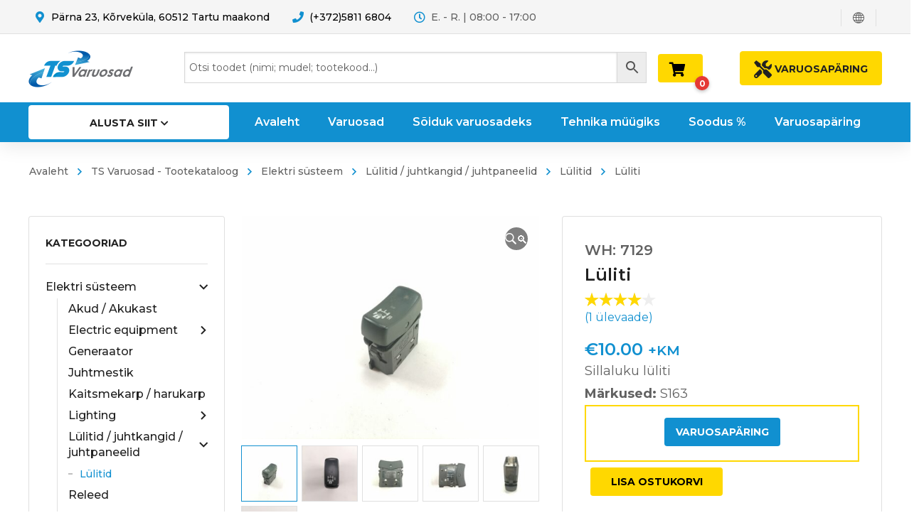

--- FILE ---
content_type: text/html; charset=UTF-8
request_url: https://tsvaruosad.ee/toode/luliti-14/
body_size: 59865
content:
<!DOCTYPE html>
<html class="no-js" lang="et">
<head>
	<!-- META TAGS -->
	<meta charset="UTF-8" />
	<meta name="viewport" content="width=device-width, initial-scale=1, maximum-scale=8">
	<!-- LINK TAGS -->
	<link rel="pingback" href="https://tsvaruosad.ee/xmlrpc.php" />
	                        <script>
                            /* You can add more configuration options to webfontloader by previously defining the WebFontConfig with your options */
                            if ( typeof WebFontConfig === "undefined" ) {
                                WebFontConfig = new Object();
                            }
                            WebFontConfig['google'] = {families: ['Montserrat:100,200,300,400,500,600,700,800,900,100italic,200italic,300italic,400italic,500italic,600italic,700italic,800italic,900italic']};

                            (function() {
                                var wf = document.createElement( 'script' );
                                wf.src = 'https://ajax.googleapis.com/ajax/libs/webfont/1.5.3/webfont.js';
                                wf.type = 'text/javascript';
                                wf.async = 'true';
                                var s = document.getElementsByTagName( 'script' )[0];
                                s.parentNode.insertBefore( wf, s );
                            })();
                        </script>
                        <meta name='robots' content='index, follow, max-image-preview:large, max-snippet:-1, max-video-preview:-1' />

	<!-- This site is optimized with the Yoast SEO plugin v26.7 - https://yoast.com/wordpress/plugins/seo/ -->
	<title>Lüliti - TSVaruosad</title>
	<link rel="canonical" href="https://tsvaruosad.ee/toode/luliti-14/" />
	<meta property="og:locale" content="et_EE" />
	<meta property="og:type" content="article" />
	<meta property="og:title" content="Lüliti - TSVaruosad" />
	<meta property="og:description" content="Sillaluku lüliti Märkused: S163" />
	<meta property="og:url" content="https://tsvaruosad.ee/toode/luliti-14/" />
	<meta property="og:site_name" content="TSVaruosad" />
	<meta property="article:publisher" content="https://www.facebook.com/TSvaruosad/" />
	<meta property="article:modified_time" content="2025-02-04T07:42:00+00:00" />
	<meta property="og:image" content="https://tsvaruosad.ee/wp-content/uploads/7129k-scaled.jpg" />
	<meta property="og:image:width" content="2560" />
	<meta property="og:image:height" content="1920" />
	<meta property="og:image:type" content="image/jpeg" />
	<meta name="twitter:card" content="summary_large_image" />
	<meta name="twitter:label1" content="Est. reading time" />
	<meta name="twitter:data1" content="1 minut" />
	<script type="application/ld+json" class="yoast-schema-graph">{"@context":"https://schema.org","@graph":[{"@type":"WebPage","@id":"https://tsvaruosad.ee/toode/luliti-14/","url":"https://tsvaruosad.ee/toode/luliti-14/","name":"Lüliti - TSVaruosad","isPartOf":{"@id":"https://tsvaruosad.ee/#website"},"primaryImageOfPage":{"@id":"https://tsvaruosad.ee/toode/luliti-14/#primaryimage"},"image":{"@id":"https://tsvaruosad.ee/toode/luliti-14/#primaryimage"},"thumbnailUrl":"https://tsvaruosad.ee/wp-content/uploads/7129k-scaled.jpg","datePublished":"2023-01-13T11:14:23+00:00","dateModified":"2025-02-04T07:42:00+00:00","breadcrumb":{"@id":"https://tsvaruosad.ee/toode/luliti-14/#breadcrumb"},"inLanguage":"et","potentialAction":[{"@type":"ReadAction","target":["https://tsvaruosad.ee/toode/luliti-14/"]}]},{"@type":"ImageObject","inLanguage":"et","@id":"https://tsvaruosad.ee/toode/luliti-14/#primaryimage","url":"https://tsvaruosad.ee/wp-content/uploads/7129k-scaled.jpg","contentUrl":"https://tsvaruosad.ee/wp-content/uploads/7129k-scaled.jpg","width":2560,"height":1920},{"@type":"BreadcrumbList","@id":"https://tsvaruosad.ee/toode/luliti-14/#breadcrumb","itemListElement":[{"@type":"ListItem","position":1,"name":"Home","item":"https://tsvaruosad.ee/"},{"@type":"ListItem","position":2,"name":"Varuosad","item":"https://tsvaruosad.ee/varuosad/"},{"@type":"ListItem","position":3,"name":"Lüliti"}]},{"@type":"WebSite","@id":"https://tsvaruosad.ee/#website","url":"https://tsvaruosad.ee/","name":"TSVaruosad","description":"Varuosad Teie rasketehnikale!","publisher":{"@id":"https://tsvaruosad.ee/#organization"},"potentialAction":[{"@type":"SearchAction","target":{"@type":"EntryPoint","urlTemplate":"https://tsvaruosad.ee/?s={search_term_string}"},"query-input":{"@type":"PropertyValueSpecification","valueRequired":true,"valueName":"search_term_string"}}],"inLanguage":"et"},{"@type":"Organization","@id":"https://tsvaruosad.ee/#organization","name":"TSVaruosad","url":"https://tsvaruosad.ee/","logo":{"@type":"ImageObject","inLanguage":"et","@id":"https://tsvaruosad.ee/#/schema/logo/image/","url":"https://tsvaruosad.ee/wp-content/uploads/2020/03/TSvaruosad_logo.png","contentUrl":"https://tsvaruosad.ee/wp-content/uploads/2020/03/TSvaruosad_logo.png","width":791,"height":276,"caption":"TSVaruosad"},"image":{"@id":"https://tsvaruosad.ee/#/schema/logo/image/"},"sameAs":["https://www.facebook.com/TSvaruosad/"]}]}</script>
	<!-- / Yoast SEO plugin. -->


<link rel='dns-prefetch' href='//maps.google.com' />
<link rel='dns-prefetch' href='//capi-automation.s3.us-east-2.amazonaws.com' />
<link rel="alternate" type="application/rss+xml" title="TSVaruosad &raquo; RSS" href="https://tsvaruosad.ee/feed/" />
<link rel="alternate" type="application/rss+xml" title="TSVaruosad &raquo; Kommentaaride RSS" href="https://tsvaruosad.ee/comments/feed/" />
<link rel="alternate" type="application/rss+xml" title="TSVaruosad &raquo; Lüliti Kommentaaride RSS" href="https://tsvaruosad.ee/toode/luliti-14/feed/" />
<link rel="alternate" title="oEmbed (JSON)" type="application/json+oembed" href="https://tsvaruosad.ee/wp-json/oembed/1.0/embed?url=https%3A%2F%2Ftsvaruosad.ee%2Ftoode%2Fluliti-14%2F&#038;lang=et" />
<link rel="alternate" title="oEmbed (XML)" type="text/xml+oembed" href="https://tsvaruosad.ee/wp-json/oembed/1.0/embed?url=https%3A%2F%2Ftsvaruosad.ee%2Ftoode%2Fluliti-14%2F&#038;format=xml&#038;lang=et" />
<style id='wp-img-auto-sizes-contain-inline-css' type='text/css'>
img:is([sizes=auto i],[sizes^="auto," i]){contain-intrinsic-size:3000px 1500px}
/*# sourceURL=wp-img-auto-sizes-contain-inline-css */
</style>
<style id='wp-emoji-styles-inline-css' type='text/css'>

	img.wp-smiley, img.emoji {
		display: inline !important;
		border: none !important;
		box-shadow: none !important;
		height: 1em !important;
		width: 1em !important;
		margin: 0 0.07em !important;
		vertical-align: -0.1em !important;
		background: none !important;
		padding: 0 !important;
	}
/*# sourceURL=wp-emoji-styles-inline-css */
</style>
<style id='wp-block-library-inline-css' type='text/css'>
:root{--wp-block-synced-color:#7a00df;--wp-block-synced-color--rgb:122,0,223;--wp-bound-block-color:var(--wp-block-synced-color);--wp-editor-canvas-background:#ddd;--wp-admin-theme-color:#007cba;--wp-admin-theme-color--rgb:0,124,186;--wp-admin-theme-color-darker-10:#006ba1;--wp-admin-theme-color-darker-10--rgb:0,107,160.5;--wp-admin-theme-color-darker-20:#005a87;--wp-admin-theme-color-darker-20--rgb:0,90,135;--wp-admin-border-width-focus:2px}@media (min-resolution:192dpi){:root{--wp-admin-border-width-focus:1.5px}}.wp-element-button{cursor:pointer}:root .has-very-light-gray-background-color{background-color:#eee}:root .has-very-dark-gray-background-color{background-color:#313131}:root .has-very-light-gray-color{color:#eee}:root .has-very-dark-gray-color{color:#313131}:root .has-vivid-green-cyan-to-vivid-cyan-blue-gradient-background{background:linear-gradient(135deg,#00d084,#0693e3)}:root .has-purple-crush-gradient-background{background:linear-gradient(135deg,#34e2e4,#4721fb 50%,#ab1dfe)}:root .has-hazy-dawn-gradient-background{background:linear-gradient(135deg,#faaca8,#dad0ec)}:root .has-subdued-olive-gradient-background{background:linear-gradient(135deg,#fafae1,#67a671)}:root .has-atomic-cream-gradient-background{background:linear-gradient(135deg,#fdd79a,#004a59)}:root .has-nightshade-gradient-background{background:linear-gradient(135deg,#330968,#31cdcf)}:root .has-midnight-gradient-background{background:linear-gradient(135deg,#020381,#2874fc)}:root{--wp--preset--font-size--normal:16px;--wp--preset--font-size--huge:42px}.has-regular-font-size{font-size:1em}.has-larger-font-size{font-size:2.625em}.has-normal-font-size{font-size:var(--wp--preset--font-size--normal)}.has-huge-font-size{font-size:var(--wp--preset--font-size--huge)}.has-text-align-center{text-align:center}.has-text-align-left{text-align:left}.has-text-align-right{text-align:right}.has-fit-text{white-space:nowrap!important}#end-resizable-editor-section{display:none}.aligncenter{clear:both}.items-justified-left{justify-content:flex-start}.items-justified-center{justify-content:center}.items-justified-right{justify-content:flex-end}.items-justified-space-between{justify-content:space-between}.screen-reader-text{border:0;clip-path:inset(50%);height:1px;margin:-1px;overflow:hidden;padding:0;position:absolute;width:1px;word-wrap:normal!important}.screen-reader-text:focus{background-color:#ddd;clip-path:none;color:#444;display:block;font-size:1em;height:auto;left:5px;line-height:normal;padding:15px 23px 14px;text-decoration:none;top:5px;width:auto;z-index:100000}html :where(.has-border-color){border-style:solid}html :where([style*=border-top-color]){border-top-style:solid}html :where([style*=border-right-color]){border-right-style:solid}html :where([style*=border-bottom-color]){border-bottom-style:solid}html :where([style*=border-left-color]){border-left-style:solid}html :where([style*=border-width]){border-style:solid}html :where([style*=border-top-width]){border-top-style:solid}html :where([style*=border-right-width]){border-right-style:solid}html :where([style*=border-bottom-width]){border-bottom-style:solid}html :where([style*=border-left-width]){border-left-style:solid}html :where(img[class*=wp-image-]){height:auto;max-width:100%}:where(figure){margin:0 0 1em}html :where(.is-position-sticky){--wp-admin--admin-bar--position-offset:var(--wp-admin--admin-bar--height,0px)}@media screen and (max-width:600px){html :where(.is-position-sticky){--wp-admin--admin-bar--position-offset:0px}}

/*# sourceURL=wp-block-library-inline-css */
</style><link rel='stylesheet' id='wc-blocks-style-css' href='https://tsvaruosad.ee/wp-content/plugins/woocommerce/assets/client/blocks/wc-blocks.css?ver=wc-10.4.3' type='text/css' media='all' />
<style id='global-styles-inline-css' type='text/css'>
:root{--wp--preset--aspect-ratio--square: 1;--wp--preset--aspect-ratio--4-3: 4/3;--wp--preset--aspect-ratio--3-4: 3/4;--wp--preset--aspect-ratio--3-2: 3/2;--wp--preset--aspect-ratio--2-3: 2/3;--wp--preset--aspect-ratio--16-9: 16/9;--wp--preset--aspect-ratio--9-16: 9/16;--wp--preset--color--black: #000000;--wp--preset--color--cyan-bluish-gray: #abb8c3;--wp--preset--color--white: #ffffff;--wp--preset--color--pale-pink: #f78da7;--wp--preset--color--vivid-red: #cf2e2e;--wp--preset--color--luminous-vivid-orange: #ff6900;--wp--preset--color--luminous-vivid-amber: #fcb900;--wp--preset--color--light-green-cyan: #7bdcb5;--wp--preset--color--vivid-green-cyan: #00d084;--wp--preset--color--pale-cyan-blue: #8ed1fc;--wp--preset--color--vivid-cyan-blue: #0693e3;--wp--preset--color--vivid-purple: #9b51e0;--wp--preset--gradient--vivid-cyan-blue-to-vivid-purple: linear-gradient(135deg,rgb(6,147,227) 0%,rgb(155,81,224) 100%);--wp--preset--gradient--light-green-cyan-to-vivid-green-cyan: linear-gradient(135deg,rgb(122,220,180) 0%,rgb(0,208,130) 100%);--wp--preset--gradient--luminous-vivid-amber-to-luminous-vivid-orange: linear-gradient(135deg,rgb(252,185,0) 0%,rgb(255,105,0) 100%);--wp--preset--gradient--luminous-vivid-orange-to-vivid-red: linear-gradient(135deg,rgb(255,105,0) 0%,rgb(207,46,46) 100%);--wp--preset--gradient--very-light-gray-to-cyan-bluish-gray: linear-gradient(135deg,rgb(238,238,238) 0%,rgb(169,184,195) 100%);--wp--preset--gradient--cool-to-warm-spectrum: linear-gradient(135deg,rgb(74,234,220) 0%,rgb(151,120,209) 20%,rgb(207,42,186) 40%,rgb(238,44,130) 60%,rgb(251,105,98) 80%,rgb(254,248,76) 100%);--wp--preset--gradient--blush-light-purple: linear-gradient(135deg,rgb(255,206,236) 0%,rgb(152,150,240) 100%);--wp--preset--gradient--blush-bordeaux: linear-gradient(135deg,rgb(254,205,165) 0%,rgb(254,45,45) 50%,rgb(107,0,62) 100%);--wp--preset--gradient--luminous-dusk: linear-gradient(135deg,rgb(255,203,112) 0%,rgb(199,81,192) 50%,rgb(65,88,208) 100%);--wp--preset--gradient--pale-ocean: linear-gradient(135deg,rgb(255,245,203) 0%,rgb(182,227,212) 50%,rgb(51,167,181) 100%);--wp--preset--gradient--electric-grass: linear-gradient(135deg,rgb(202,248,128) 0%,rgb(113,206,126) 100%);--wp--preset--gradient--midnight: linear-gradient(135deg,rgb(2,3,129) 0%,rgb(40,116,252) 100%);--wp--preset--font-size--small: 13px;--wp--preset--font-size--medium: 20px;--wp--preset--font-size--large: 36px;--wp--preset--font-size--x-large: 42px;--wp--preset--spacing--20: 0.44rem;--wp--preset--spacing--30: 0.67rem;--wp--preset--spacing--40: 1rem;--wp--preset--spacing--50: 1.5rem;--wp--preset--spacing--60: 2.25rem;--wp--preset--spacing--70: 3.38rem;--wp--preset--spacing--80: 5.06rem;--wp--preset--shadow--natural: 6px 6px 9px rgba(0, 0, 0, 0.2);--wp--preset--shadow--deep: 12px 12px 50px rgba(0, 0, 0, 0.4);--wp--preset--shadow--sharp: 6px 6px 0px rgba(0, 0, 0, 0.2);--wp--preset--shadow--outlined: 6px 6px 0px -3px rgb(255, 255, 255), 6px 6px rgb(0, 0, 0);--wp--preset--shadow--crisp: 6px 6px 0px rgb(0, 0, 0);}:where(.is-layout-flex){gap: 0.5em;}:where(.is-layout-grid){gap: 0.5em;}body .is-layout-flex{display: flex;}.is-layout-flex{flex-wrap: wrap;align-items: center;}.is-layout-flex > :is(*, div){margin: 0;}body .is-layout-grid{display: grid;}.is-layout-grid > :is(*, div){margin: 0;}:where(.wp-block-columns.is-layout-flex){gap: 2em;}:where(.wp-block-columns.is-layout-grid){gap: 2em;}:where(.wp-block-post-template.is-layout-flex){gap: 1.25em;}:where(.wp-block-post-template.is-layout-grid){gap: 1.25em;}.has-black-color{color: var(--wp--preset--color--black) !important;}.has-cyan-bluish-gray-color{color: var(--wp--preset--color--cyan-bluish-gray) !important;}.has-white-color{color: var(--wp--preset--color--white) !important;}.has-pale-pink-color{color: var(--wp--preset--color--pale-pink) !important;}.has-vivid-red-color{color: var(--wp--preset--color--vivid-red) !important;}.has-luminous-vivid-orange-color{color: var(--wp--preset--color--luminous-vivid-orange) !important;}.has-luminous-vivid-amber-color{color: var(--wp--preset--color--luminous-vivid-amber) !important;}.has-light-green-cyan-color{color: var(--wp--preset--color--light-green-cyan) !important;}.has-vivid-green-cyan-color{color: var(--wp--preset--color--vivid-green-cyan) !important;}.has-pale-cyan-blue-color{color: var(--wp--preset--color--pale-cyan-blue) !important;}.has-vivid-cyan-blue-color{color: var(--wp--preset--color--vivid-cyan-blue) !important;}.has-vivid-purple-color{color: var(--wp--preset--color--vivid-purple) !important;}.has-black-background-color{background-color: var(--wp--preset--color--black) !important;}.has-cyan-bluish-gray-background-color{background-color: var(--wp--preset--color--cyan-bluish-gray) !important;}.has-white-background-color{background-color: var(--wp--preset--color--white) !important;}.has-pale-pink-background-color{background-color: var(--wp--preset--color--pale-pink) !important;}.has-vivid-red-background-color{background-color: var(--wp--preset--color--vivid-red) !important;}.has-luminous-vivid-orange-background-color{background-color: var(--wp--preset--color--luminous-vivid-orange) !important;}.has-luminous-vivid-amber-background-color{background-color: var(--wp--preset--color--luminous-vivid-amber) !important;}.has-light-green-cyan-background-color{background-color: var(--wp--preset--color--light-green-cyan) !important;}.has-vivid-green-cyan-background-color{background-color: var(--wp--preset--color--vivid-green-cyan) !important;}.has-pale-cyan-blue-background-color{background-color: var(--wp--preset--color--pale-cyan-blue) !important;}.has-vivid-cyan-blue-background-color{background-color: var(--wp--preset--color--vivid-cyan-blue) !important;}.has-vivid-purple-background-color{background-color: var(--wp--preset--color--vivid-purple) !important;}.has-black-border-color{border-color: var(--wp--preset--color--black) !important;}.has-cyan-bluish-gray-border-color{border-color: var(--wp--preset--color--cyan-bluish-gray) !important;}.has-white-border-color{border-color: var(--wp--preset--color--white) !important;}.has-pale-pink-border-color{border-color: var(--wp--preset--color--pale-pink) !important;}.has-vivid-red-border-color{border-color: var(--wp--preset--color--vivid-red) !important;}.has-luminous-vivid-orange-border-color{border-color: var(--wp--preset--color--luminous-vivid-orange) !important;}.has-luminous-vivid-amber-border-color{border-color: var(--wp--preset--color--luminous-vivid-amber) !important;}.has-light-green-cyan-border-color{border-color: var(--wp--preset--color--light-green-cyan) !important;}.has-vivid-green-cyan-border-color{border-color: var(--wp--preset--color--vivid-green-cyan) !important;}.has-pale-cyan-blue-border-color{border-color: var(--wp--preset--color--pale-cyan-blue) !important;}.has-vivid-cyan-blue-border-color{border-color: var(--wp--preset--color--vivid-cyan-blue) !important;}.has-vivid-purple-border-color{border-color: var(--wp--preset--color--vivid-purple) !important;}.has-vivid-cyan-blue-to-vivid-purple-gradient-background{background: var(--wp--preset--gradient--vivid-cyan-blue-to-vivid-purple) !important;}.has-light-green-cyan-to-vivid-green-cyan-gradient-background{background: var(--wp--preset--gradient--light-green-cyan-to-vivid-green-cyan) !important;}.has-luminous-vivid-amber-to-luminous-vivid-orange-gradient-background{background: var(--wp--preset--gradient--luminous-vivid-amber-to-luminous-vivid-orange) !important;}.has-luminous-vivid-orange-to-vivid-red-gradient-background{background: var(--wp--preset--gradient--luminous-vivid-orange-to-vivid-red) !important;}.has-very-light-gray-to-cyan-bluish-gray-gradient-background{background: var(--wp--preset--gradient--very-light-gray-to-cyan-bluish-gray) !important;}.has-cool-to-warm-spectrum-gradient-background{background: var(--wp--preset--gradient--cool-to-warm-spectrum) !important;}.has-blush-light-purple-gradient-background{background: var(--wp--preset--gradient--blush-light-purple) !important;}.has-blush-bordeaux-gradient-background{background: var(--wp--preset--gradient--blush-bordeaux) !important;}.has-luminous-dusk-gradient-background{background: var(--wp--preset--gradient--luminous-dusk) !important;}.has-pale-ocean-gradient-background{background: var(--wp--preset--gradient--pale-ocean) !important;}.has-electric-grass-gradient-background{background: var(--wp--preset--gradient--electric-grass) !important;}.has-midnight-gradient-background{background: var(--wp--preset--gradient--midnight) !important;}.has-small-font-size{font-size: var(--wp--preset--font-size--small) !important;}.has-medium-font-size{font-size: var(--wp--preset--font-size--medium) !important;}.has-large-font-size{font-size: var(--wp--preset--font-size--large) !important;}.has-x-large-font-size{font-size: var(--wp--preset--font-size--x-large) !important;}
/*# sourceURL=global-styles-inline-css */
</style>

<style id='classic-theme-styles-inline-css' type='text/css'>
/*! This file is auto-generated */
.wp-block-button__link{color:#fff;background-color:#32373c;border-radius:9999px;box-shadow:none;text-decoration:none;padding:calc(.667em + 2px) calc(1.333em + 2px);font-size:1.125em}.wp-block-file__button{background:#32373c;color:#fff;text-decoration:none}
/*# sourceURL=/wp-includes/css/classic-themes.min.css */
</style>
<link rel='stylesheet' id='contact-form-7-css' href='https://tsvaruosad.ee/wp-content/plugins/contact-form-7/includes/css/styles.css?ver=6.1.4' type='text/css' media='all' />
<link rel='stylesheet' id='js_composer_front-css' href='https://tsvaruosad.ee/wp-content/plugins/js_composer/assets/css/js_composer.min.css?ver=7.8' type='text/css' media='all' />
<link rel='stylesheet' id='photoswipe-css' href='https://tsvaruosad.ee/wp-content/plugins/woocommerce/assets/css/photoswipe/photoswipe.min.css?ver=10.4.3' type='text/css' media='all' />
<link rel='stylesheet' id='photoswipe-default-skin-css' href='https://tsvaruosad.ee/wp-content/plugins/woocommerce/assets/css/photoswipe/default-skin/default-skin.min.css?ver=10.4.3' type='text/css' media='all' />
<style id='woocommerce-inline-inline-css' type='text/css'>
.woocommerce form .form-row .required { visibility: visible; }
/*# sourceURL=woocommerce-inline-inline-css */
</style>
<link rel='stylesheet' id='aws-style-css' href='https://tsvaruosad.ee/wp-content/plugins/advanced-woo-search/assets/css/common.min.css?ver=3.51' type='text/css' media='all' />
<link rel='stylesheet' id='ywctm-frontend-css' href='https://tsvaruosad.ee/wp-content/plugins/yith-woocommerce-catalog-mode/assets/css/frontend.min.css?ver=2.51.0' type='text/css' media='all' />
<style id='ywctm-frontend-inline-css' type='text/css'>
form.cart button.single_add_to_cart_button, .ppc-button-wrapper, .wc-ppcp-paylater-msg__container, form.cart .quantity, table.variations, form.variations_form, .single_variation_wrap .variations_button, .widget.woocommerce.widget_shopping_cart{display: none !important}
/*# sourceURL=ywctm-frontend-inline-css */
</style>
<link rel='stylesheet' id='yith-quick-view-css' href='https://tsvaruosad.ee/wp-content/plugins/yith-woocommerce-quick-view/assets/css/yith-quick-view.css?ver=2.10.0' type='text/css' media='all' />
<style id='yith-quick-view-inline-css' type='text/css'>

				#yith-quick-view-modal .yith-quick-view-overlay{background:rgba( 0, 0, 0, 0.8)}
				#yith-quick-view-modal .yith-wcqv-main{background:#ffffff;}
				#yith-quick-view-close{color:#cdcdcd;}
				#yith-quick-view-close:hover{color:#ff0000;}
/*# sourceURL=yith-quick-view-inline-css */
</style>
<link rel='stylesheet' id='mobimax_enovathemes-parent-style-css' href='https://tsvaruosad.ee/wp-content/themes/mobimax/style.css?ver=6.9' type='text/css' media='all' />
<link rel='stylesheet' id='mobimax-style-css' href='https://tsvaruosad.ee/wp-content/themes/mobimax-child/style.css?ver=6.9' type='text/css' media='all' />
<link rel='stylesheet' id='tsro-frontend-css' href='https://tsvaruosad.ee/wp-content/plugins/ts-request-order/assets/css/frontend.css?ver=0.1.0' type='text/css' media='all' />
<link rel='stylesheet' id='dynamic-styles-css' href='https://tsvaruosad.ee/wp-content/themes/mobimax/css/dynamic-styles.css?ver=6.9' type='text/css' media='all' />
<style id='dynamic-styles-inline-css' type='text/css'>
body,input,select,pre,code,kbd,samp,dt,#cancel-comment-reply-link,.box-item-content, textarea, .widget_price_filter .price_label,.demo-icon-pack span:after {font-size:16px;font-weight:400;font-family:Montserrat;line-height:32px;letter-spacing:0px;color:#616161;}.header-login .login-title, .cart-contents {font-size:16px;font-weight:400;font-family:Montserrat;letter-spacing:0px;}h1,h2,h3,h4,h5,h6, .woocommerce-page #et-content .shop_table .product-name > a:not(.yith-wcqv-button),.woocommerce-Tabs-panel .shop_attributes th,#reply-title,.et-circle-progress .circle-content,.et-timer .timer-count,.et-pricing-table .currency,.et-pricing-table .price,.et-counter .counter,.et-progress .percent,.error404-default-subtitle,.yith-woocompare-widget ul.products-list li .title,.woocommerce-MyAccount-navigation ul li a,.woocommerce-tabs .tabs li a {font-family:Montserrat;text-transform:none;font-weight:700;letter-spacing:0px;color:#212121;}.product .summary .price{font-family:Montserrat;text-transform:none;font-weight:700;letter-spacing:0px;}.widget_layered_nav ul li a, .widget_nav_menu ul li a, .widget_product_categories ul li a,.widget_categories ul li a,.post-single-navigation a, .widget_pages ul li a, .widget_archive ul li a, .widget_meta ul li a, .widget_recent_entries ul li a, .widget_rss ul li a, .widget_icl_lang_sel_widget li a, .recentcomments a, .widget_product_search form button:before, .page-content-wrap .widget_shopping_cart .cart_list li .remove{font-family:Montserrat;font-weight:700;letter-spacing:0px;color:#212121;}.woocommerce-page #et-content .shop_table .product-name > a:not(.yith-wcqv-button),.widget_et_recent_entries .post-title a,.widget_products .product_list_widget > li .product-title a,.widget_recently_viewed_products .product_list_widget > li .product-title a,.widget_recent_reviews .product_list_widget > li .product-title a,.widget_top_rated_products .product_list_widget > li .product-title a {color:#212121 !important;}.page-content-wrap .widget_shopping_cart .cart-product-title a,.et-circle-progress .percent {color:#212121;}h1 {font-size:48px; line-height:56px;}h2 {font-size:40px; line-height:48px;}h3 {font-size:32px; line-height:40px;}h4 {font-size:24px; line-height:32px;}h5 {font-size:20px; line-height:28px;}h6 {font-size:18px; line-height:26px;}.widgettitle{font-size:20px; line-height:28px;}.woocommerce-Tabs-panel h2,.shop_table .product-name > a:not(.yith-wcqv-button),.widget_layered_nav ul li a, .widget_nav_menu ul li a, .widget_product_categories ul li a,.yith-woocompare-widget ul.products-list li .title{font-size:18px; line-height:26px;}#reply-title,.woocommerce h2{font-size:24px; line-height:32px;}.et-timer .timer-count{font-size:48px; line-height:56px;}.et-circle-progress .percent{font-size:48px; line-height:48px;}#loop-posts .post-title:hover,#loop-posts .post-title a:hover,.et-shortcode-posts .post-title:hover,.et-shortcode-posts .post-title a:hover,.loop-product .post-title:hover,.loop-product .post-title a:hover,.post-social-share > .social-links > a:hover,.related-posts .post .post-title a:hover,.product .summary .price ins,.page-content-wrap .widget_shopping_cart .cart-product-title a:hover,.page-content-wrap .widget_shopping_cart .cart-product-title:hover a,.widget_products .product_list_widget > li > a:hover .product-title,.widget_recently_viewed_products .product_list_widget > li > a:hover .product-title,.widget_recent_reviews .product_list_widget > li > a:hover .product-title,.widget_top_rated_products .product_list_widget > li > a:hover .product-title,.search-posts .post-title a:hover,.search-posts .post-title:hover a,.et-testimonial-item .rating span,.plyr--full-ui input[type=range],.comment-meta .comment-date-time a:hover,.comment-author a:hover,.comment-content .edit-link a a,#cancel-comment-reply-link:hover,.woocommerce-review-link,.yith-woocompare-widget ul.products-list li .title:hover,.yith-woocompare-widget ul.products-list li .remove:hover,.product .price,.widget .woocommerce-Price-amount,.star-rating,.comment-form-rating a,.comment-form-rating a:after,.widget_nav_menu ul li.current-menu-item a,.dgwt-wcas-sp .woocommerce-Price-amount,.dgwt-wcas-pd-price .woocommerce-Price-amount,.post-meta > *,.enovathemes-filter .filter.active,.shop-cat-list a:hover,.shop-cat-list a.active {color:#1190d0;}.post-single-navigation a:hover,.post-meta a:hover,.widget_et_recent_entries .post-title:hover a,.widget_categories ul li a:hover,.widget_pages ul li a:hover,.widget_archive ul li a:hover,.widget_meta ul li a:hover,.widget_layered_nav ul li a:hover,.widget_nav_menu ul li a:hover,.widget_product_categories ul li a:hover,.widget_product_categories ul li.current-cat > a,.widget_recent_entries ul li a:hover, .widget_rss ul li a:hover,.widget_icl_lang_sel_widget li a:hover,.widget_products .product_list_widget > li .product-title:hover a,.widget_recently_viewed_products .product_list_widget > li .product-title:hover a,.widget_recent_reviews .product_list_widget > li .product-title:hover a,.widget_top_rated_products .product_list_widget > li .product-title:hover a,.recentcomments a:hover,#yith-quick-view-close:hover,.page-content-wrap .widget_shopping_cart .cart_list li .remove:hover,.woocommerce-page #et-content .shop_table .product-name > a:not(.yith-wcqv-button):hover,.product-layout-single .summary .yith-wcwl-add-to-wishlist a:hover,.yith-wcwl-add-to-wishlist a:hover,.yith-wcwl-add-to-wishlist .exists a,.yith-wcwl-add-to-wishlist .yith-wcwl-wishlistaddedbrowse a,.yith-wcwl-add-to-wishlist .hide + .show a,.loop-product .woosc-btn:hover:before,.custom-product .woosc-btn:hover:before,.loop-product .woosc-btn.woosc-btn-added:before,.custom-product .woosc-btn.woosc-btn-added:before,.widget_categories ul li a:hover:after,.widget_pages ul li a:hover:after,.widget_archive ul li a:hover:after,.widget_meta ul li a:hover:after,.widget_layered_nav ul li a:hover:after,.widget_layered_nav ul li.chosen > a:after,.widget_rating_filter ul li a:hover:after,.widget_rating_filter ul li.chosen > a:after,.dgwt-wcas-pd-rating .star-rating,.woocommerce-MyAccount-navigation li.is-active a,.post .post-meta,.related-posts-title,.comment-reply-title,.comments-title,.upsells > h4,.crosssells > h4,.related > h4,#reply-title,.et-person .name {color:#1190d0 !important;}.post-read-more:after,.comment-reply-link:after,.enovathemes-navigation a:hover,.enovathemes-navigation .current,.woocommerce-pagination a:hover,.woocommerce-pagination .current,.post-sticky,.post-media .flex-direction-nav li a:hover,.post-media .flex-control-nav li a:hover,.post-media .flex-control-nav li a.flex-active,.slick-dots li button:hover,.slick-dots li.slick-active button,.owl-carousel .owl-nav > *:hover,.overlay-flip-hor .overlay-hover .post-image-overlay, .overlay-flip-ver .overlay-hover .post-image-overlay,.image-move-up .post-image-overlay,.image-move-down .post-image-overlay,.image-move-left .post-image-overlay,.image-move-right .post-image-overlay,.overlay-image-move-up .post-image-overlay,.overlay-image-move-down .post-image-overlay,.overlay-image-move-left .post-image-overlay,.overlay-image-move-right .post-image-overlay,.product .onsale,.product-quick-view:hover,.yith-woocompare-widget a.compare,.yith-woocompare-widget a.clear-all,.added_to_cart,.woocommerce-store-notice.demo_store,.shop_table .product-remove a:hover,.et-accordion .toggle-title.active,.tabset .tab.active,.et-mailchimp input[type="text"] + .after,.owl-carousel .owl-dots > .owl-dot.active,.et-pricing-table .label,.mob-menu-toggle-alt,.full #loop-posts .format-link .post-body-inner-wrap,.single-post-page > .format-link .format-container,.plyr--audio .plyr__control.plyr__tab-focus,.plyr--audio .plyr__control:hover,.plyr--audio .plyr__control[aria-expanded=true],.plyr--video .plyr__control.plyr__tab-focus,.plyr--video .plyr__control:hover,.plyr--video .plyr__control[aria-expanded=true],.plyr__control--overlaid:focus,.plyr__control--overlaid:hover,.plyr__menu__container .plyr__control[role=menuitemradio][aria-checked=true]::before,.woocommerce-tabs .tabs li.active a,.woocommerce-tabs .tabs li a:hover,.et-image .curtain,.et-breadcrumbs a:after,.nivo-lightbox-prev:hover,.nivo-lightbox-next:hover,.nivo-lightbox-close:hover,.added_to_cart:after,.et-pricing-table .plan:after,.et-video .modal-video-poster:before,.widget_title:before,.widgettitle:before,.product .post-image-overlay > .overlay-read-more:hover,.product .post-image-overlay > .post-image-overlay-content > .overlay-read-more:hover,.widget_price_filter .ui-slider .ui-slider-handle,.widget-area .dgwt-wcas-sf-wrapp button.dgwt-wcas-search-submit,.post-date-side,.single-product-progress .bar,.enovathemes-filter .filter-toggle,.shop-cat-list-title span:before,.shop-cat-list-title span:after {background-color:#1190d0;}.mejs-controls .mejs-time-rail .mejs-time-current,.slick-slider .slick-prev:hover,.slick-slider .slick-next:hover,.widget_tag_cloud .tagcloud a:after,.widget_product_tag_cloud .tagcloud a:after,.widget_price_filter .ui-slider-horizontal .ui-slider-range,#cboxClose:hover,.wooscp-area .wooscp-inner .wooscp-bar .wooscp-bar-btn {background-color:#1190d0 !important;}.plyr--video .plyr__controls {background:rgba(17,144,208,0.5) !important;}.widget-area .dgwt-wcas-sf-wrapp button.dgwt-wcas-search-submit:hover {background-color:rgb(-3,124,188) !important;}ul.chat li:nth-child(2n+2) > p {background-color:rgba(17,144,208,0.1);color:#1190d0 !important;}.plyr__control--overlaid {background-color:#1190d0;}.plyr__control.plyr__tab-focus {box-shadow:0 8px 24px 0 rgba(17,144,208,0.5);}#yith-wcwl-popup-message {color:#1190d0 !important;box-shadow:inset 0 0 0 1px #1190d0;}.post-image-overlay > .overlay-read-more:hover,.post-image-overlay > .post-image-overlay-content > .overlay-read-more:hover{color:#1190d0 !important;box-shadow:inset 0 0 0 1px #1190d0;}.ajax-add-to-cart-loading .circle-loader,.yith-wcwl-add-to-wishlist a:after {border-left-color:#1190d0;}.ajax-add-to-cart-loading .load-complete,.widget-area .dgwt-wcas-sf-wrapp input[type=search].dgwt-wcas-search-input {border-color:#1190d0 !important;}.ajax-add-to-cart-loading .checkmark:after {border-right:1px solid #1190d0;border-top:1px solid #1190d0;}blockquote {background-color:rgba(17,144,208,0.05) !important;border-left:8px solid #1190d0 !important;color:#1190d0 !important;}.wp-block-quote[style*="text-align:right"],.wp-block-quote[style*="text-align:right"] {border-right:8px solid #1190d0 !important;}.et-pricing-table.highlight-true .pricing-table-inner {border-color:#1190d0 !important;}.counter-moving-child:before {border-color:#1190d0;}.highlight-true .testimonial-content {box-shadow:inset 0 0 0 1px #1190d0;border-color:#1190d0;}.highlight-true .testimonial-content:after {border-color:#1190d0 transparent transparent transparent;}.woocommerce-product-gallery .flex-control-nav li img.flex-active {box-shadow:0 0 0 1px #1190d0;}.enovathemes-navigation a:hover,.enovathemes-navigation .current,.woocommerce-pagination a:hover,.woocommerce-pagination .current {box-shadow:inset 0 0 0 1px #1190d0;}.widget_categories ul li a:hover:before,.widget_pages ul li a:hover:before,.widget_archive ul li a:hover:before,.widget_meta ul li a:hover:before,.widget_nav_menu ul li a:hover:before,.widget_layered_nav ul li a:hover:before,.widget_layered_nav ul li.chosen > a:before,.widget_rating_filter ul li a:hover:before,.widget_rating_filter ul li.chosen > a:before{box-shadow:inset 0 0 0 2px #1190d0;}.overlay-fall .overlay-hover .post-image-overlay {background-color:#1190d0;}#header-menu-default > .menu-item.depth-0 > .mi-link .txt:after {border-bottom-color:#1190d0;}a:hover,.comment-content .edit-link a a:hover,.woocommerce-review-link:hover,.product_meta a:hover {color:#e05c0b;}.widget_tag_cloud .tagcloud a:hover:after,.widget_product_tag_cloud .tagcloud a:hover:after {background-color:#e05c0b !important;}#to-top {width:40px;height:40px;line-height:40px !important;font-size:16px;border-radius:4px;color:#ffffff;background-color:#1190d0;}#to-top:hover {color:#1190d0;background-color:#ffffff;}#to-top .et-ink {background-color:#1190d0;}html,#gen-wrap {background-color:#ffffff;}.site-loading {background-color:#ffffff;}.site-loading .site-loading-bar:after {background-color:#e05c0b;}.product .summary .woocommerce-product-rating .star-rating,.et-testimonial .author-info-wrapper .rating span {color:#ffd800;}.single-product-wrapper .onsale {background-color:#ffd800;color:#000000;}textarea, select, input[type="date"], input[type="datetime"], input[type="datetime-local"], input[type="email"], input[type="month"], input[type="number"], input[type="password"], input[type="search"], input[type="tel"], input[type="text"], input[type="time"], input[type="url"], input[type="week"], input[type="file"] {color:#616161;background-color:#ffffff;border-color:#e0e0e0;}.tech-page-search-form .search-icon,.widget_search form input[type="submit"]#searchsubmit + .search-icon, .widget_product_search form input[type="submit"] + .search-icon {color:#616161 !important;}.select2-container--default .select2-selection--single {color:#616161 !important;background-color:#ffffff !important;border-color:#e0e0e0 !important;}.select2-container--default .select2-selection--single .select2-selection__rendered{color:#616161 !important;}.select2-dropdown,.select2-container--default .select2-search--dropdown .select2-search__field {background-color:#ffffff !important;}textarea:focus, select:focus, input[type="date"]:focus, input[type="datetime"]:focus, input[type="datetime-local"]:focus, input[type="email"]:focus, input[type="month"]:focus, input[type="number"]:focus, input[type="password"]:focus, input[type="search"]:focus, input[type="tel"]:focus, input[type="text"]:focus, input[type="time"]:focus, input[type="url"]:focus, input[type="week"]:focus, input[type="file"]:focus {color:#616161;border-color:#ffd800;background-color:#ffffff;}.tech-page-search-form [type="submit"]#searchsubmit:hover + .search-icon,.widget_search form input[type="submit"]#searchsubmit:hover + .search-icon, .widget_product_search form input[type="submit"]:hover + .search-icon {color:#616161 !important;}.select2-container--default .select2-selection--single:focus {color:#616161 !important;border-color:#ffd800 !important;background-color:#ffffff !important;}.select2-container--default .select2-selection--single .select2-selection__rendered:focus{color:#616161 !important;}.select2-dropdown:focus,.select2-container--default .select2-search--dropdown .select2-search__field:focus {background-color:#ffffff !important;}input[type="button"], input[type="reset"], input[type="submit"], button:not(.plyr__control), .post-read-more, .comment-reply-link, a.checkout-button, .return-to-shop a, .wishlist_table .product-add-to-cart a, .wishlist_table .yith-wcqv-button, a.woocommerce-button,.product .button,.product .added_to_cart, #page-links > a, .edit-link a, .page-content-wrap .woocommerce-mini-cart__buttons > a, .woocommerce .wishlist_table td.product-add-to-cart a, .woocommerce-message .button, a.error404-button, .yith-woocompare-widget a.clear-all, .yith-woocompare-widget a.compare, .vin-result-btn, .pricing-table-footer .et-button, .woocommerce-message .button {color:#000000;font-family:Montserrat; font-weight:700; letter-spacing:0px; background-color:#ffd800;}.woocommerce-message .button {color:#000000 !important;}.et-button,.et-ajax-loader,.woocommerce-mini-cart__buttons > a,.yith-woocompare-widget a.compare,.yith-woocompare-widget a.clear-all,.added_to_cart,.widget_tag_cloud .tagcloud a,.post-tags a,.widget_product_tag_cloud .tagcloud a,.post-tags-single a {font-family:Montserrat; font-weight:700; letter-spacing:0px;}input[type="button"]:hover,input[type="reset"]:hover,input[type="submit"]:hover,button:hover,.post-read-more:hover, .comment-reply-link:hover,.product .button:hover,.yith-woocompare-widget a.compare:hover,.yith-woocompare-widget a.clear-all:hover,a.checkout-button:hover,.return-to-shop a:hover,.wishlist_table .product-add-to-cart a:hover,.wishlist_table .yith-wcqv-button:hover,a.woocommerce-button:hover,.woocommerce-mini-cart__buttons > a:hover,#page-links > a:hover,.edit-link a:hover,.et-ajax-loader:hover,.page-content-wrap .woocommerce-mini-cart__buttons > a:hover,.woocommerce .wishlist_table td.product-add-to-cart a:hover,.error404-button:hover,.yith-woocompare-widget a.clear-all:hover,.yith-woocompare-widget a.compare:hover,.vin-result-btn:hover,.pricing-table-footer .et-button:hover,.woocommerce-message .button:hover {color:#ffffff !important;background-color:#212121;}.woocommerce-message .button:hover {color:#ffffff !important;}.et-ajax-loader.loading:hover:after {border:2px solid #ffffff;}#loop-posts .post-title,.et-shortcode-posts .post-title {min-height:0px;}.loop-product .post-title {min-height:43px;}.loop-product .post-title {max-height:43px;overflow:hidden;}.header .vc-row-963116 {height:64px;}.header .vc-row-963116 .hbe {line-height:63px;}.header .vc-row-88286 {height:56px;}.header .vc-row-88286 .hbe {line-height:55px;}.header.sticky-true.active .vc-row-88286 {height:56px;}.header.sticky-true.active .vc-row-88286 .hbe {line-height:55px;height:56px;}.header-vertical-separator-722008 .line {border-bottom-color:rgba(255,255,255,0.2);border-bottom-style:solid;height:32px;border-bottom-width:32px;width:1px;}.header-vertical-separator-722008 {margin:0px 8px 0px 8px;}#mobile-toggle-352827 {color:#1190d0;background-color:transparent;box-shadow:none;}#mobile-toggle-352827:hover {color:#616161;background-color:transparent;box-shadow:none;}#mobile-container-toggle-352827 {margin:0px 4px 0px 0px;}#header-logo-302347 .logo {max-height:52px;}#header-logo-302347 .sticky-logo {max-height:52px;}#header-logo-302347 {margin:0px 0px 0px 8px;}#header-logo-757667 .logo {max-height:52px;}#header-logo-757667 .sticky-logo {max-height:52px;}#header-logo-757667 {margin:16px 0px 0px 12px;}#et-header-button-488404 > a {width:296px;height:48px;line-height:47px;padding-top:0;padding-bottom:0;font-size:14px !important;font-weight:700;letter-spacing:0px;text-transform:uppercase;color:#000000;border-radius:4px;}#et-header-button-488404 > a .icon {font-size:18px !important;}#et-header-button-488404 > a .icon {margin-right:8px !important;}#et-header-button-488404:hover > a {color:#ffffff;}#et-header-button-488404 > a .regular {background-color:#ffd800;}#et-header-button-488404 > a .hover {background-color:#000000;}#et-header-button-488404 > a .et-ink {color:#000000;}#et-header-button-488404 > a .et-ink {background-color:#ffffff;}#et-header-button-488404 {margin:0px 0px 0px 12px;}#mobile-container-814131 {color:#616161;background-color:#ffffff;padding:16px 0px 32px 0px;}#mobile-close-743396 {color:#1190d0;background-color:transparent;box-shadow:none;}#mobile-close-743396:hover {color:#212121;box-shadow:none;}#mobile-container-close-743396 {margin:12px 8px 0px 0px;}.et-gap-549073 {height:16px;}#mobile-menu-324351 > .menu-item > a {color:#212121;font-size:16px;line-height:26px;font-weight:600;letter-spacing:0px;text-transform:none;}#mobile-menu-324351 > .menu-item > a:hover {background-color:transparent;color:#1190d0;}#mobile-menu-324351 .menu-item > a:after, #mobile-menu-324351 > .menu-item:last-child:after {background-color:#e0e0e0;}#mobile-menu-324351 > .menu-item .sub-menu .menu-item > a {color:#616161;font-size:16px;line-height:26px;font-weight:600;text-transform:none;}#mobile-menu-324351 > .menu-item .sub-menu .menu-item > a:hover {color:#1190d0;background-color:transparent;}#mobile-menu-container-324351 {margin:0px 0px 0px 0px;}#mobile-menu-456260 > .menu-item > a {color:#212121;font-size:16px;line-height:26px;font-weight:600;letter-spacing:0px;text-transform:none;}#mobile-menu-456260 > .menu-item > a:hover {background-color:transparent;color:#1190d0;}#mobile-menu-456260 .menu-item > a:after, #mobile-menu-456260 > .menu-item:last-child:after {background-color:#e0e0e0;}#mobile-menu-456260 > .menu-item .sub-menu .menu-item > a {color:#616161;font-size:16px;line-height:26px;font-weight:600;text-transform:none;}#mobile-menu-456260 > .menu-item .sub-menu .menu-item > a:hover {color:#1190d0;background-color:transparent;}#mobile-menu-container-456260 {margin:0px 0px 0px 0px;}#et-heading-519002 .text-wrapper {background-color:transparent;padding:0;}#et-heading-519002 {color:#1190d0;font-size:14px;font-weight:700;line-height:24px;text-transform:uppercase;}#et-heading-519002 a {color:#1190d0;}#et-heading-519002 {margin:0px 0px 0px 16px;}#et-heading-519002 .text-wrapper {padding:0px 0px 0px 0px;}.vc_custom_1586377397698{border-bottom-width:1px !important;background-color:#e0e0e0 !important;border-bottom-style:solid !important;}.vc_custom_1586380406558{background-color:#ffffff !important;}.header .vc-row-620359 {height:48px;}.header .vc-row-620359 .hbe {line-height:47px;}.header .vc-row-271378 {z-index:2;}.header .vc-row-271378 {height:96px;}.header .vc-row-271378 .hbe {line-height:95px;}.header .vc-row-960818 {z-index:1;}.header .vc-row-960818 {height:56px;}.header .vc-row-960818 .hbe {line-height:55px;}#header-icon-69631 .hicon {color:#1190d0;background-color:transparent;box-shadow:none;}#header-icon-69631:hover .hicon {color:#1190d0;box-shadow:none;}#header-icon-69631 .hicon {margin:-2px 0px 0px 0px;}#header-icon-969829 .hicon {color:#1190d0;background-color:transparent;box-shadow:none;}#header-icon-969829:hover .hicon {color:#1190d0;box-shadow:none;}#header-icon-969829 .hicon {margin:-2px 0px 0px 24px;}#header-icon-487577 .hicon {color:#1190d0;background-color:transparent;box-shadow:none;}#header-icon-487577:hover .hicon {color:#1190d0;box-shadow:none;}#header-icon-487577 .hicon {margin:-2px 0px 0px 24px;}#header-slogan-520318 {margin:0px 0px 0px 0px;}#header-slogan-484136 {margin:0px 0px 0px 0px;}#header-slogan-551320 {margin:0px 0px 0px 0px;}.header-vertical-separator-135887 .line {border-bottom-color:#e0e0e0;border-bottom-style:solid;height:24px;border-bottom-width:24px;width:1px;}.header-vertical-separator-135887 {margin:0px 8px 0px 8px;}.header-vertical-separator-561232 .line {border-bottom-color:#e0e0e0;border-bottom-style:solid;height:24px;border-bottom-width:24px;width:1px;}.header-vertical-separator-561232 {margin:0px 8px 0px 16px;}#language-switcher-154255 .language-toggle {color:#616161;background-color:transparent;box-shadow:none;}#language-switcher-154255 .language-toggle:hover {color:#212121;background-color:transparent;box-shadow:none;}#language-switcher-154255 ul {background-color:#ffffff;width:140px;}#language-switcher-154255 .box-align-center ul {margin-left:-70px;}#language-switcher-154255 ul li a {color:#616161;background-color:#ffffff;}#language-switcher-154255 ul li a:hover {color:#1190d0;background-color:#f5f5f5;}#language-switcher-154255 {margin:0px 0px 0px 0px;}#header-logo-955106 .logo {max-height:52px;}#header-logo-955106 .sticky-logo {max-height:52px;}#header-logo-955106 {margin:0px 72px 0px 0px;}#et-header-button-914759 > a {width:282px;height:48px;line-height:47px;padding-top:0;padding-bottom:0;font-size:14px !important;font-weight:700;line-height:48px !important;text-transform:uppercase;color:#212121;border-radius:4px;}#et-header-button-914759 > a .icon {font-size:25px !important;}#et-header-button-914759:hover > a {color:#ffffff;}#et-header-button-914759 > a .regular {background-color:#ffd800;}#et-header-button-914759 > a .hover {background-color:#212121;}#et-header-button-914759 > a .et-ink {color:#212121;}#et-header-button-914759 > a .et-ink {background-color:#ffffff;}#et-header-button-914759 {margin:0px 0px 0px 0px;}#et-header-button-523195 > a {width:282px;height:48px;line-height:47px;padding-top:0;padding-bottom:0;font-size:14px !important;font-weight:700;line-height:48px !important;text-transform:uppercase;color:#212121;border-radius:4px;}#et-header-button-523195 > a .icon {font-size:12px !important;}#et-header-button-523195:hover > a {color:#ffffff;}#et-header-button-523195 > a .regular {background-color:#ffffff;}#et-header-button-523195 > a .hover {background-color:#212121;}#et-header-button-523195 > a .et-ink {color:#212121;}#et-header-button-523195 > a .et-ink {background-color:#ffffff;}#et-header-button-523195 {margin:0px 0px 0px 0px;}#header-menu-167988 > .menu-item.depth-0 {margin-left:40px;}#header-menu-167988 > .menu-item.depth-0:before, #header-menu-167988 > .menu-item.depth-0:after {background:#e0e0e0;}#header-menu-167988 > .menu-item.depth-0:before {left:-20px;}#header-menu-167988 > .menu-item.depth-0:after {right:-20px;}#header-menu-167988 > .menu-item.depth-0 {margin-left:20px !important;margin-right:20px !important;}#header-menu-167988 > .menu-item.depth-0 > .mi-link {color:#ffffff;font-size:16px;font-weight:600;letter-spacing:0px;text-transform:none;}#header-menu-167988 > .menu-item.depth-0:hover > .mi-link, #header-menu-167988 > .menu-item.depth-0.current-menu-item > .mi-link, #header-menu-167988 > .menu-item.depth-0.current-menu-parent > .mi-link, #header-menu-167988 > .menu-item.depth-0.current-menu-ancestor > .mi-link, #header-menu-167988 > .menu-item.depth-0.one-page-active > .mi-link {color:#ffffff;}#header-menu-167988 > .menu-item.depth-0 > .mi-link .txt:after {border-bottom-color:#ffffff;}#header-menu-167988 .sub-menu {background-color:#ffffff;}#header-menu-167988 > .menu-item:not(.mm-true) .sub-menu .menu-item .mi-link:before {background-color:#616161;}#header-menu-167988 > .menu-item:not(.mm-true) .sub-menu .menu-item .mi-link {color:#616161;font-weight:500;text-transform:none;}#header-menu-167988 > .menu-item:not(.mm-true) .sub-menu .menu-item:hover > .mi-link {color:#1190d0;}#header-menu-container-167988 {margin:0px 0px 0px 16px;}.vc_custom_1553775458473{border-bottom-width:1px !important;background-color:#f5f5f5 !important;border-bottom-color:#e0e0e0 !important;border-bottom-style:solid !important;}.vc_custom_1553775461826{background-color:#ffffff !important;}.vc_custom_1553775467259{background-color:#1190d0 !important;}.vc_custom_1558707459286{padding-top:32px !important;padding-bottom:32px !important;}#megamenu-2078 {width:900px;max-width:900px;}#et-icon-box-container-155466 {background-color:#ffffff;min-height:0 !important;}#et-icon-box-367200 {background-color:#ffffff;box-shadow:inset 0 0 0 1px #e0e0e0;}#et-icon-box-367200:hover {background-color:#1190d0;box-shadow:inset 0 0 0 1px #1190d0;}#et-icon-box-367200.link:hover {box-shadow:inset 0 0 0 1px #1190d0;}#et-icon-box-367200 .et-icon-box-title {color:#212121;}#et-icon-box-367200:hover .et-icon-box-title {color:#ffffff;}#et-icon-box-367200 .et-icon-box-content {color:#616161;}#et-icon-box-367200:hover .et-icon-box-content {color:#ffffff;}#et-icon-box-367200 .et-icon {color:#1190d0;border-radius:0px;}#et-icon-box-367200 .ghost-icon {color:#1190d0;}#et-icon-box-367200:hover .ghost-icon {color:#ffffff;}#et-icon-box-367200:hover .et-icon {color:#ffffff;}#et-icon-box-367200 {padding:24px 24px 24px 24px;}#et-icon-box-260113 {background-color:#ffffff;box-shadow:inset 0 0 0 1px #e0e0e0;}#et-icon-box-260113:hover {background-color:#1190d0;box-shadow:inset 0 0 0 1px #1190d0;}#et-icon-box-260113.link:hover {box-shadow:inset 0 0 0 1px #1190d0;}#et-icon-box-260113 .et-icon-box-title {color:#212121;}#et-icon-box-260113:hover .et-icon-box-title {color:#ffffff;}#et-icon-box-260113 .et-icon-box-content {color:#616161;}#et-icon-box-260113:hover .et-icon-box-content {color:#ffffff;}#et-icon-box-260113 .et-icon {color:#1190d0;border-radius:0px;}#et-icon-box-260113 .ghost-icon {color:#1190d0;}#et-icon-box-260113:hover .ghost-icon {color:#ffffff;}#et-icon-box-260113:hover .et-icon {color:#ffffff;}#et-icon-box-260113 {padding:24px 24px 24px 24px;}#et-icon-box-614349 {background-color:#ffffff;box-shadow:inset 0 0 0 1px #e0e0e0;}#et-icon-box-614349:hover {background-color:#1190d0;box-shadow:inset 0 0 0 1px #1190d0;}#et-icon-box-614349.link:hover {box-shadow:inset 0 0 0 1px #1190d0;}#et-icon-box-614349 .et-icon-box-title {color:#212121;}#et-icon-box-614349:hover .et-icon-box-title {color:#ffffff;}#et-icon-box-614349 .et-icon-box-content {color:#616161;}#et-icon-box-614349:hover .et-icon-box-content {color:#ffffff;}#et-icon-box-614349 .et-icon {color:#1190d0;border-radius:0px;}#et-icon-box-614349 .ghost-icon {color:#1190d0;}#et-icon-box-614349:hover .ghost-icon {color:#ffffff;}#et-icon-box-614349:hover .et-icon {color:#ffffff;}#et-icon-box-614349 {padding:24px 24px 24px 24px;}#et-icon-box-721856 {background-color:#ffffff;box-shadow:inset 0 0 0 1px #e0e0e0;}#et-icon-box-721856:hover {background-color:#1190d0;box-shadow:inset 0 0 0 1px #1190d0;}#et-icon-box-721856.link:hover {box-shadow:inset 0 0 0 1px #1190d0;}#et-icon-box-721856 .et-icon-box-title {color:#212121;}#et-icon-box-721856:hover .et-icon-box-title {color:#ffffff;}#et-icon-box-721856 .et-icon-box-content {color:#616161;}#et-icon-box-721856:hover .et-icon-box-content {color:#ffffff;}#et-icon-box-721856 .et-icon {color:#1190d0;border-radius:0px;}#et-icon-box-721856 .ghost-icon {color:#1190d0;}#et-icon-box-721856:hover .ghost-icon {color:#ffffff;}#et-icon-box-721856:hover .et-icon {color:#ffffff;}#et-icon-box-721856 {padding:24px 24px 24px 24px;}#et-icon-box-654877 {background-color:#ffffff;box-shadow:inset 0 0 0 1px #e0e0e0;}#et-icon-box-654877:hover {background-color:#1190d0;box-shadow:inset 0 0 0 1px #1190d0;}#et-icon-box-654877.link:hover {box-shadow:inset 0 0 0 1px #1190d0;}#et-icon-box-654877 .et-icon-box-title {color:#212121;}#et-icon-box-654877:hover .et-icon-box-title {color:#ffffff;}#et-icon-box-654877 .et-icon-box-content {color:#616161;}#et-icon-box-654877:hover .et-icon-box-content {color:#ffffff;}#et-icon-box-654877 .et-icon {color:#1190d0;border-radius:0px;}#et-icon-box-654877 .ghost-icon {color:#1190d0;}#et-icon-box-654877:hover .ghost-icon {color:#ffffff;}#et-icon-box-654877:hover .et-icon {color:#ffffff;}#et-icon-box-654877 {padding:24px 24px 24px 24px;}#et-icon-box-187339 {background-color:#ffffff;box-shadow:inset 0 0 0 1px #e0e0e0;}#et-icon-box-187339:hover {background-color:#1190d0;box-shadow:inset 0 0 0 1px #1190d0;}#et-icon-box-187339.link:hover {box-shadow:inset 0 0 0 1px #1190d0;}#et-icon-box-187339 .et-icon-box-title {color:#212121;}#et-icon-box-187339:hover .et-icon-box-title {color:#ffffff;}#et-icon-box-187339 .et-icon-box-content {color:#616161;}#et-icon-box-187339:hover .et-icon-box-content {color:#ffffff;}#et-icon-box-187339 .et-icon {color:#1190d0;border-radius:0px;}#et-icon-box-187339 .ghost-icon {color:#1190d0;}#et-icon-box-187339:hover .ghost-icon {color:#ffffff;}#et-icon-box-187339:hover .et-icon {color:#ffffff;}#et-icon-box-187339 {padding:24px 24px 24px 24px;}#et-icon-box-496015 {background-color:#ffffff;box-shadow:inset 0 0 0 1px #e0e0e0;}#et-icon-box-496015:hover {background-color:#1190d0;box-shadow:inset 0 0 0 1px #1190d0;}#et-icon-box-496015.link:hover {box-shadow:inset 0 0 0 1px #1190d0;}#et-icon-box-496015 .et-icon-box-title {color:#212121;}#et-icon-box-496015:hover .et-icon-box-title {color:#ffffff;}#et-icon-box-496015 .et-icon-box-content {color:#616161;}#et-icon-box-496015:hover .et-icon-box-content {color:#ffffff;}#et-icon-box-496015 .et-icon {color:#1190d0;border-radius:0px;}#et-icon-box-496015 .ghost-icon {color:#1190d0;}#et-icon-box-496015:hover .ghost-icon {color:#ffffff;}#et-icon-box-496015:hover .et-icon {color:#ffffff;}#et-icon-box-496015 {padding:24px 24px 24px 24px;}#et-icon-box-949370 {background-color:#ffffff;box-shadow:inset 0 0 0 1px #e0e0e0;}#et-icon-box-949370:hover {background-color:#1190d0;box-shadow:inset 0 0 0 1px #1190d0;}#et-icon-box-949370.link:hover {box-shadow:inset 0 0 0 1px #1190d0;}#et-icon-box-949370 .et-icon-box-title {color:#212121;}#et-icon-box-949370:hover .et-icon-box-title {color:#ffffff;}#et-icon-box-949370 .et-icon-box-content {color:#616161;}#et-icon-box-949370:hover .et-icon-box-content {color:#ffffff;}#et-icon-box-949370 .et-icon {color:#1190d0;border-radius:0px;}#et-icon-box-949370 .ghost-icon {color:#1190d0;}#et-icon-box-949370:hover .ghost-icon {color:#ffffff;}#et-icon-box-949370:hover .et-icon {color:#ffffff;}#et-icon-box-949370 {padding:24px 24px 24px 24px;}.vc_custom_1558706995465{padding-top:32px !important;padding-bottom:32px !important;}#megamenu-2076 {width:900px;max-width:900px;}.mm-448987 > .menu-item.depth-0 > .mi-link {color:#212121;font-size:14px;font-weight:700;letter-spacing:0px;text-transform:uppercase;}.mm-448987 > .menu-item.depth-0 > .mi-link:hover {color:#1190d0;}.mm-448987 > .menu-item.depth-0 > .mi-link:before {background-color:#e0e0e0;}.mm-448987 .sub-menu .menu-item .mi-link:before {background-color:#616161;}.mm-448987 > .menu-item > .mi-link:before {background-color:#e0e0e0;}.mm-448987 .sub-menu .menu-item .mi-link {color:#616161;font-weight:500;letter-spacing:0px;text-transform:none;}.mm-448987 .sub-menu .menu-item:hover > .mi-link {color:#1190d0;}#mm-container-448987 {margin:32px 8px 0px 8px;}#megamenu-2075 {width:900px;max-width:900px;}.mm-870065 > .menu-item.depth-0 > .mi-link {color:#212121;font-size:14px;font-weight:700;letter-spacing:0px;text-transform:uppercase;}.mm-870065 > .menu-item.depth-0 > .mi-link:hover {color:#1190d0;}.mm-870065 > .menu-item.depth-0 > .mi-link:before {background-color:#e0e0e0;}.mm-870065 .sub-menu .menu-item .mi-link:before {background-color:#616161;}.mm-870065 > .menu-item > .mi-link:before {background-color:#e0e0e0;}.mm-870065 .sub-menu .menu-item .mi-link {color:#616161;font-weight:500;letter-spacing:0px;text-transform:none;}.mm-870065 .sub-menu .menu-item:hover > .mi-link {color:#1190d0;}#mm-container-870065 {margin:0px 8px 0px 8px;}#et-heading-91551 .text-wrapper {background-color:transparent;padding:0;}#et-heading-91551 {color:#616161;font-size:16px;font-weight:500;letter-spacing:0px;line-height:18px;text-transform:none;}#et-heading-91551 a {color:#616161;}#et-heading-91551 {margin:0px 0px 8px 0px;}#et-heading-91551 .text-wrapper {padding:0px 0px 0px 0px;}#et-heading-386800 .text-wrapper {background-color:transparent;padding:0;}#et-heading-386800 {color:#1190d0;font-size:20px;font-weight:700;letter-spacing:0px;line-height:20px;text-transform:uppercase;}#et-heading-386800 a {color:#1190d0;}#et-heading-386800 {margin:0px 0px 8px 0px;}#et-heading-386800 .text-wrapper {padding:0px 0px 0px 0px;}#et-heading-40884 .text-wrapper {background-color:transparent;padding:0;}#et-heading-40884 {color:#000000;font-size:48px;font-weight:900;letter-spacing:0px;line-height:48px;text-transform:uppercase;}#et-heading-40884 a {color:#000000;}#et-heading-40884 {margin:0px 0px 8px 0px;}#et-heading-40884 .text-wrapper {padding:0px 0px 0px 0px;}#et-button-960448 {font-size:14px !important;font-weight:700;letter-spacing:0px;text-transform:uppercase;color:#000000;border-radius:4px;}#et-button-960448:hover {color:#ffffff;}#et-button-960448 .regular {background-color:#ffc600;}#et-button-960448 .hover {background-color:#d52b27;}#et-button-960448 .et-ink {color:#000000;}#et-button-960448 .et-ink {background-color:#ffffff;}.vc_custom_1558706296753{padding-top:32px !important;background-image:url(http://tsvaruosad.ee/wp-content/uploads/mm2-1.jpg?id=690) !important;background-position:0 0 !important;background-repeat:no-repeat !important;}.vc_custom_1558706365008{margin-top:20px !important;margin-bottom:80px !important;padding-top:0px !important;padding-left:240px !important;}#megamenu-2074 {width:900px;max-width:900px;}.mm-786182 > .menu-item.depth-0 > .mi-link {color:#212121;font-size:14px;font-weight:700;letter-spacing:0px;text-transform:uppercase;}.mm-786182 > .menu-item.depth-0 > .mi-link:hover {color:#1190d0;}.mm-786182 > .menu-item.depth-0 > .mi-link:before {background-color:#e0e0e0;}.mm-786182 .sub-menu .menu-item .mi-link:before {background-color:#616161;}.mm-786182 > .menu-item > .mi-link:before {background-color:#e0e0e0;}.mm-786182 .sub-menu .menu-item .mi-link {color:#616161;font-weight:500;letter-spacing:0px;text-transform:none;}.mm-786182 .sub-menu .menu-item:hover > .mi-link {color:#1190d0;}#mm-container-786182 {margin:0px 0px 0px 0px;}.vc_custom_1558705966192{padding-top:32px !important;background-image:url(http://tsvaruosad.ee/wp-content/uploads/megamenu2-4-1.jpg?id=1457) !important;background-position:0 0 !important;background-repeat:no-repeat !important;}#megamenu-2073 {width:900px;max-width:900px;}.mm-519050 > .menu-item.depth-0 > .mi-link {color:#212121;font-size:14px;font-weight:700;letter-spacing:0px;text-transform:uppercase;}.mm-519050 > .menu-item.depth-0 > .mi-link:hover {color:#1190d0;}.mm-519050 > .menu-item.depth-0 > .mi-link:before {background-color:#e0e0e0;}.mm-519050 .sub-menu .menu-item .mi-link:before {background-color:#616161;}.mm-519050 > .menu-item > .mi-link:before {background-color:#e0e0e0;}.mm-519050 .sub-menu .menu-item .mi-link {color:#616161;font-weight:500;letter-spacing:0px;text-transform:none;}.mm-519050 .sub-menu .menu-item:hover > .mi-link {color:#1190d0;}#mm-container-519050 {margin:0px 8px 0px 8px;}.vc_custom_1558705364384{padding-top:24px !important;}#megamenu-2072 {width:900px;max-width:900px;}.mm-836917 > .menu-item.depth-0 > .mi-link {color:#212121;font-size:14px;font-weight:700;letter-spacing:0px;text-transform:uppercase;}.mm-836917 > .menu-item.depth-0 > .mi-link:hover {color:#1190d0;}.mm-836917 > .menu-item.depth-0 > .mi-link:before {background-color:#e0e0e0;}.mm-836917 .sub-menu .menu-item .mi-link:before {background-color:#616161;}.mm-836917 > .menu-item > .mi-link:before {background-color:#e0e0e0;}.mm-836917 .sub-menu .menu-item .mi-link {color:#616161;font-weight:500;letter-spacing:0px;text-transform:none;}.mm-836917 .sub-menu .menu-item:hover > .mi-link {color:#1190d0;}#mm-container-836917 {margin:0px 0px 0px 0px;}.vc_custom_1558703955955{padding-top:32px !important;padding-right:0px !important;padding-bottom:0px !important;padding-left:0px !important;}#megamenu-2063 {width:900px;max-width:900px;}.mm-23505 > .menu-item.depth-0 > .mi-link {color:#212121;font-size:14px;font-weight:700;letter-spacing:0px;text-transform:uppercase;}.mm-23505 > .menu-item.depth-0 > .mi-link:hover {color:#1190d0;}.mm-23505 > .menu-item.depth-0 > .mi-link:before {background-color:#e0e0e0;}.mm-23505 .sub-menu .menu-item .mi-link:before {background-color:#616161;}.mm-23505 > .menu-item > .mi-link:before {background-color:#e0e0e0;}.mm-23505 .sub-menu .menu-item .mi-link {color:#616161;font-weight:500;letter-spacing:0px;text-transform:none;}.mm-23505 .sub-menu .menu-item:hover > .mi-link {color:#1190d0;}#mm-container-23505 {margin:32px 8px 0px 8px;}#megamenu-880 {width:1200px;max-width:1200px;}.vc_custom_1556196258476{padding-top:32px !important;padding-right:24px !important;padding-bottom:32px !important;padding-left:24px !important;background-color:#ffffff !important;}#megamenu-733 {width:360px;max-width:360px;}#megamenu-tab-602082 .tabset {background-color:#f5f5f5;}#megamenu-tab-602082 .tabs-container {background-color:#ffffff;}#megamenu-tab-602082 .tabset .tab-item.active .arrow {border-color:transparent #ffffff transparent transparent;}#megamenu-tab-602082 .tab-item {color:#212121;font-size:16px;font-weight:600;letter-spacing:0px;text-transform:none;}#megamenu-tab-602082 .tab-item:hover, #megamenu-tab-602082 .tab-item.active {color:#1190d0;}#megamenu-tab-602082 .tab-item:after {background-color:#ffffff;box-shadow:none;}#megamenu-tab-602082 .tab-content {padding:0px 0px 0px 0px;}#et-make-container-720163 {}#et-icon-box-container-936469 {background-color:#ffffff;min-height:0 !important;}#et-make-165684 {background-color:#f5f5f5;}#et-make-165684:hover {background-color:#1190d0;}#et-make-165684 .et-make-title {color:#212121;}#et-make-165684:hover .et-make-title {color:#ffffff;}#et-make-328729 {background-color:#f5f5f5;}#et-make-328729:hover {background-color:#1190d0;}#et-make-328729 .et-make-title {color:#212121;}#et-make-659517 {background-color:#f5f5f5;}#et-make-659517:hover {background-color:#1190d0;}#et-make-659517 .et-make-title {color:#212121;}#et-make-202024 {background-color:#f5f5f5;}#et-make-202024:hover {background-color:#1190d0;}#et-make-202024 .et-make-title {color:#212121;}#et-make-670736 {background-color:#f5f5f5;}#et-make-670736:hover {background-color:#1190d0;}#et-make-670736 .et-make-title {color:#212121;}#et-make-161813 {background-color:#f5f5f5;}#et-make-161813:hover {background-color:#1190d0;}#et-make-161813 .et-make-title {color:#212121;}#et-make-771339 {background-color:#f5f5f5;}#et-make-771339:hover {background-color:#1190d0;}#et-make-771339 .et-make-title {color:#212121;}#et-icon-box-669327 {background-color:#ffffff;box-shadow:inset 0 0 0 1px #e0e0e0;}#et-icon-box-669327:hover {background-color:#1190d0;box-shadow:inset 0 0 0 1px #1190d0;}#et-icon-box-669327.link:hover {box-shadow:inset 0 0 0 1px #1190d0;}#et-icon-box-669327 .et-icon-box-title {color:#212121;}#et-icon-box-669327:hover .et-icon-box-title {color:#ffffff;}#et-icon-box-669327 .et-icon-box-content {color:#616161;}#et-icon-box-669327:hover .et-icon-box-content {color:#ffffff;}#et-icon-box-669327 .et-icon {color:#1190d0;border-radius:0px;}#et-icon-box-669327 .ghost-icon {color:#1190d0;}#et-icon-box-669327:hover .ghost-icon {color:#ffffff;}#et-icon-box-669327:hover .et-icon {color:#ffffff;}#et-icon-box-669327 {padding:24px 24px 24px 24px;}#et-icon-box-668952 {background-color:#ffffff;box-shadow:inset 0 0 0 1px #e0e0e0;}#et-icon-box-668952:hover {background-color:#1190d0;box-shadow:inset 0 0 0 1px #1190d0;}#et-icon-box-668952.link:hover {box-shadow:inset 0 0 0 1px #1190d0;}#et-icon-box-668952 .et-icon-box-title {color:#212121;}#et-icon-box-668952:hover .et-icon-box-title {color:#ffffff;}#et-icon-box-668952 .et-icon-box-content {color:#616161;}#et-icon-box-668952:hover .et-icon-box-content {color:#ffffff;}#et-icon-box-668952 .et-icon {color:#1190d0;border-radius:0px;}#et-icon-box-668952 .ghost-icon {color:#1190d0;}#et-icon-box-668952:hover .ghost-icon {color:#ffffff;}#et-icon-box-668952:hover .et-icon {color:#ffffff;}#et-icon-box-668952 {padding:24px 24px 24px 24px;}#et-icon-box-331696 {background-color:#ffffff;box-shadow:inset 0 0 0 1px #e0e0e0;}#et-icon-box-331696:hover {background-color:#1190d0;box-shadow:inset 0 0 0 1px #1190d0;}#et-icon-box-331696.link:hover {box-shadow:inset 0 0 0 1px #1190d0;}#et-icon-box-331696 .et-icon-box-title {color:#212121;}#et-icon-box-331696:hover .et-icon-box-title {color:#ffffff;}#et-icon-box-331696 .et-icon-box-content {color:#616161;}#et-icon-box-331696:hover .et-icon-box-content {color:#ffffff;}#et-icon-box-331696 .et-icon {color:#1190d0;border-radius:0px;}#et-icon-box-331696 .ghost-icon {color:#1190d0;}#et-icon-box-331696:hover .ghost-icon {color:#ffffff;}#et-icon-box-331696:hover .et-icon {color:#ffffff;}#et-icon-box-331696 {padding:24px 24px 24px 24px;}#et-icon-box-689551 {background-color:#ffffff;box-shadow:inset 0 0 0 1px #e0e0e0;}#et-icon-box-689551:hover {background-color:#1190d0;box-shadow:inset 0 0 0 1px #1190d0;}#et-icon-box-689551.link:hover {box-shadow:inset 0 0 0 1px #1190d0;}#et-icon-box-689551 .et-icon-box-title {color:#212121;}#et-icon-box-689551:hover .et-icon-box-title {color:#ffffff;}#et-icon-box-689551 .et-icon-box-content {color:#616161;}#et-icon-box-689551:hover .et-icon-box-content {color:#ffffff;}#et-icon-box-689551 .et-icon {color:#1190d0;border-radius:0px;}#et-icon-box-689551 .ghost-icon {color:#1190d0;}#et-icon-box-689551:hover .ghost-icon {color:#ffffff;}#et-icon-box-689551:hover .et-icon {color:#ffffff;}#et-icon-box-689551 {padding:24px 24px 24px 24px;}#et-icon-box-461707 {background-color:#ffffff;box-shadow:inset 0 0 0 1px #e0e0e0;}#et-icon-box-461707:hover {background-color:#1190d0;box-shadow:inset 0 0 0 1px #1190d0;}#et-icon-box-461707.link:hover {box-shadow:inset 0 0 0 1px #1190d0;}#et-icon-box-461707 .et-icon-box-title {color:#212121;}#et-icon-box-461707:hover .et-icon-box-title {color:#ffffff;}#et-icon-box-461707 .et-icon-box-content {color:#616161;}#et-icon-box-461707:hover .et-icon-box-content {color:#ffffff;}#et-icon-box-461707 .et-icon {color:#1190d0;border-radius:0px;}#et-icon-box-461707 .ghost-icon {color:#1190d0;}#et-icon-box-461707:hover .ghost-icon {color:#ffffff;}#et-icon-box-461707:hover .et-icon {color:#ffffff;}#et-icon-box-461707 {padding:24px 24px 24px 24px;}#et-icon-box-893831 {background-color:#ffffff;box-shadow:inset 0 0 0 1px #e0e0e0;}#et-icon-box-893831:hover {background-color:#1190d0;box-shadow:inset 0 0 0 1px #1190d0;}#et-icon-box-893831.link:hover {box-shadow:inset 0 0 0 1px #1190d0;}#et-icon-box-893831 .et-icon-box-title {color:#212121;}#et-icon-box-893831:hover .et-icon-box-title {color:#ffffff;}#et-icon-box-893831 .et-icon-box-content {color:#616161;}#et-icon-box-893831:hover .et-icon-box-content {color:#ffffff;}#et-icon-box-893831 .et-icon {color:#1190d0;border-radius:0px;}#et-icon-box-893831 .ghost-icon {color:#1190d0;}#et-icon-box-893831:hover .ghost-icon {color:#ffffff;}#et-icon-box-893831:hover .et-icon {color:#ffffff;}#et-icon-box-893831 {padding:24px 24px 24px 24px;}#et-icon-box-876616 {background-color:#ffffff;box-shadow:inset 0 0 0 1px #e0e0e0;}#et-icon-box-876616:hover {background-color:#1190d0;box-shadow:inset 0 0 0 1px #1190d0;}#et-icon-box-876616.link:hover {box-shadow:inset 0 0 0 1px #1190d0;}#et-icon-box-876616 .et-icon-box-title {color:#212121;}#et-icon-box-876616:hover .et-icon-box-title {color:#ffffff;}#et-icon-box-876616 .et-icon-box-content {color:#616161;}#et-icon-box-876616:hover .et-icon-box-content {color:#ffffff;}#et-icon-box-876616 .et-icon {color:#1190d0;border-radius:0px;}#et-icon-box-876616 .ghost-icon {color:#1190d0;}#et-icon-box-876616:hover .ghost-icon {color:#ffffff;}#et-icon-box-876616:hover .et-icon {color:#ffffff;}#et-icon-box-876616 {padding:24px 24px 24px 24px;}#et-icon-box-25071 {background-color:#ffffff;box-shadow:inset 0 0 0 1px #e0e0e0;}#et-icon-box-25071:hover {background-color:#1190d0;box-shadow:inset 0 0 0 1px #1190d0;}#et-icon-box-25071.link:hover {box-shadow:inset 0 0 0 1px #1190d0;}#et-icon-box-25071 .et-icon-box-title {color:#212121;}#et-icon-box-25071:hover .et-icon-box-title {color:#ffffff;}#et-icon-box-25071 .et-icon-box-content {color:#616161;}#et-icon-box-25071:hover .et-icon-box-content {color:#ffffff;}#et-icon-box-25071 .et-icon {color:#1190d0;border-radius:0px;}#et-icon-box-25071 .ghost-icon {color:#1190d0;}#et-icon-box-25071:hover .ghost-icon {color:#ffffff;}#et-icon-box-25071:hover .et-icon {color:#ffffff;}#et-icon-box-25071 {padding:24px 24px 24px 24px;}#et-icon-box-247370 {background-color:#ffffff;box-shadow:inset 0 0 0 1px #e0e0e0;}#et-icon-box-247370:hover {background-color:#1190d0;box-shadow:inset 0 0 0 1px #1190d0;}#et-icon-box-247370.link:hover {box-shadow:inset 0 0 0 1px #1190d0;}#et-icon-box-247370 .et-icon-box-title {color:#212121;}#et-icon-box-247370:hover .et-icon-box-title {color:#ffffff;}#et-icon-box-247370 .et-icon-box-content {color:#616161;}#et-icon-box-247370:hover .et-icon-box-content {color:#ffffff;}#et-icon-box-247370 .et-icon {color:#1190d0;border-radius:0px;}#et-icon-box-247370 .ghost-icon {color:#1190d0;}#et-icon-box-247370:hover .ghost-icon {color:#ffffff;}#et-icon-box-247370:hover .et-icon {color:#ffffff;}#et-icon-box-247370 {padding:24px 24px 24px 24px;}#et-icon-box-594655 {background-color:#ffffff;box-shadow:inset 0 0 0 1px #e0e0e0;}#et-icon-box-594655:hover {background-color:#1190d0;box-shadow:inset 0 0 0 1px #1190d0;}#et-icon-box-594655.link:hover {box-shadow:inset 0 0 0 1px #1190d0;}#et-icon-box-594655 .et-icon-box-title {color:#212121;}#et-icon-box-594655:hover .et-icon-box-title {color:#ffffff;}#et-icon-box-594655 .et-icon-box-content {color:#616161;}#et-icon-box-594655:hover .et-icon-box-content {color:#ffffff;}#et-icon-box-594655 .et-icon {color:#1190d0;border-radius:0px;}#et-icon-box-594655 .ghost-icon {color:#1190d0;}#et-icon-box-594655:hover .ghost-icon {color:#ffffff;}#et-icon-box-594655:hover .et-icon {color:#ffffff;}#et-icon-box-594655 {padding:24px 24px 24px 24px;}#et-icon-box-324509 {background-color:#ffffff;box-shadow:inset 0 0 0 1px #e0e0e0;}#et-icon-box-324509:hover {background-color:#1190d0;box-shadow:inset 0 0 0 1px #1190d0;}#et-icon-box-324509.link:hover {box-shadow:inset 0 0 0 1px #1190d0;}#et-icon-box-324509 .et-icon-box-title {color:#212121;}#et-icon-box-324509:hover .et-icon-box-title {color:#ffffff;}#et-icon-box-324509 .et-icon-box-content {color:#616161;}#et-icon-box-324509:hover .et-icon-box-content {color:#ffffff;}#et-icon-box-324509 .et-icon {color:#1190d0;border-radius:0px;}#et-icon-box-324509 .ghost-icon {color:#1190d0;}#et-icon-box-324509:hover .ghost-icon {color:#ffffff;}#et-icon-box-324509:hover .et-icon {color:#ffffff;}#et-icon-box-324509 {padding:24px 24px 24px 24px;}#et-icon-box-54754 {background-color:#ffffff;box-shadow:inset 0 0 0 1px #e0e0e0;}#et-icon-box-54754:hover {background-color:#1190d0;box-shadow:inset 0 0 0 1px #1190d0;}#et-icon-box-54754.link:hover {box-shadow:inset 0 0 0 1px #1190d0;}#et-icon-box-54754 .et-icon-box-title {color:#212121;}#et-icon-box-54754:hover .et-icon-box-title {color:#ffffff;}#et-icon-box-54754 .et-icon-box-content {color:#616161;}#et-icon-box-54754:hover .et-icon-box-content {color:#ffffff;}#et-icon-box-54754 .et-icon {color:#1190d0;border-radius:0px;}#et-icon-box-54754 .ghost-icon {color:#1190d0;}#et-icon-box-54754:hover .ghost-icon {color:#ffffff;}#et-icon-box-54754:hover .et-icon {color:#ffffff;}#et-icon-box-54754 {padding:24px 24px 24px 24px;}.vc_custom_1586449130773{padding-top:24px !important;padding-right:24px !important;padding-bottom:32px !important;padding-left:24px !important;}.vc_custom_1556101384268{padding-top:32px !important;padding-right:24px !important;padding-bottom:32px !important;padding-left:24px !important;}#megamenu-562 {width:1200px;max-width:1200px;}.et-gap-891547 {height:8px;}.et-gap-802896 {height:12px;}.vc_custom_1558013270805{border-top-width:1px !important;border-right-width:1px !important;border-bottom-width:1px !important;border-left-width:1px !important;padding-top:12px !important;padding-right:24px !important;padding-bottom:0px !important;padding-left:24px !important;border-left-color:#e0e0e0 !important;border-left-style:solid !important;border-right-color:#e0e0e0 !important;border-right-style:solid !important;border-top-color:#e0e0e0 !important;border-top-style:solid !important;border-bottom-color:#e0e0e0 !important;border-bottom-style:solid !important;border-radius:4px !important;}.vc_custom_1558013669178{padding-left:24px !important;}#et-ad-57453 .background {background-image:url(http://tsvaruosad.ee/wp-content/uploads/banner_back_1-1.jpg);background-color:#1190d0;background-position:left bottom;}#et-ad-57453 .et-ad-img {left:12px}#et-ad-57453 .et-ad-img {top:185px}#et-ad-57453 {padding:48px 40px 48px 40px;}#et-ad-57453 {margin:0px 0px 0px 0px;}#et-heading-229599 .text-wrapper {background-color:transparent;padding:0;}#et-heading-229599 {color:#ffffff;font-size:16px;font-weight:500;line-height:24px;text-transform:none;}#et-heading-229599 a {color:#ffffff;}#et-heading-229599 {margin:0px 0px 0px 0px;}#et-heading-229599 .text-wrapper {padding:0px 0px 0px 0px;}#et-heading-213222 .text-wrapper {background-color:transparent;padding:0;}#et-heading-213222 {color:#ffffff;font-size:48px;font-weight:500;line-height:48px;text-transform:uppercase;}#et-heading-213222 a {color:#ffffff;}#et-heading-213222 {margin:0px 0px 2px 0px;}#et-heading-213222 .text-wrapper {padding:0px 0px 0px 0px;}#et-heading-514354 .text-wrapper {background-color:transparent;padding:0;}#et-heading-514354 {color:#ffffff;font-size:20px;font-weight:500;line-height:20px;text-transform:uppercase;}#et-heading-514354 a {color:#ffffff;}#et-heading-514354 {margin:0px 0px 0px 0px;}#et-heading-514354 .text-wrapper {padding:0px 0px 0px 0px;}.et-gap-787046 {height:314px;}.et-gap-943262 {height:270px;}#et-button-911778 {font-size:14px !important;font-weight:700;line-height:24px !important;text-transform:uppercase;color:#000000;border-radius:4px;}#et-button-911778:hover {color:#ffffff;}#et-button-911778 .regular {background-color:#ffd800;}#et-button-911778 .hover {background-color:#000000;}#et-button-911778 .et-ink {color:#000000;}#et-button-911778 .et-ink {background-color:#ffffff;}#et-ad-928278 {border-radius:8px}#et-ad-928278 .background {background-image:url(http://tsvaruosad.ee/wp-content/uploads/slider_pattern_white.png);background-color:#f5f5f5;background-position:left top;}#et-ad-928278 .et-ad-img {left:-48px}#et-ad-928278 .et-ad-img {top:-12px}@media only screen and (max-width:479px){#et-ad-928278 .et-ad-img {left:160px}#et-ad-928278 .et-ad-img {top:-12px}}#et-ad-928278 {padding:32px 24px 24px 24px;}#et-ad-928278 {margin:0px 0px 0px 0px;}.et-gap-219039 {height:16px;}.et-gap-217795 {height:24px;}.et-gap-70546 {height:12px;}#et-heading-855518 .text-wrapper {background-color:transparent;padding:0;}#et-heading-855518 {color:#616161;font-size:16px;font-weight:500;line-height:24px;text-transform:none;}#et-heading-855518 a {color:#616161;}#et-heading-855518 {margin:0px 0px 0px 0px;}#et-heading-855518 .text-wrapper {padding:0px 0px 0px 0px;}#et-heading-468490 .text-wrapper {background-color:transparent;padding:0;}#et-heading-468490 {color:#1190d0;font-size:42px;font-weight:500;line-height:42px;text-transform:uppercase;}#et-heading-468490 a {color:#1190d0;}#et-heading-468490 {margin:0px 0px 0px 0px;}#et-heading-468490 .text-wrapper {padding:0px 0px 0px 0px;}#et-button-98351 {font-size:14px !important;font-weight:700;line-height:24px !important;text-transform:uppercase;color:#000000;border-radius:4px;}#et-button-98351:hover {color:#ffffff;}#et-button-98351 .regular {background-color:#ffd800;}#et-button-98351 .hover {background-color:#d52b27;}#et-button-98351 .et-ink {color:#000000;}#et-button-98351 .et-ink {background-color:#ffffff;}.vc_custom_1557747880457{padding-left:200px !important;}.vc_custom_1557747871950{padding-right:24px !important;}#et-ad-721275 {border-radius:8px}#et-ad-721275 .background {background-image:url(http://tsvaruosad.ee/wp-content/uploads/slider_pattern_white.png);background-color:#f5f5f5;background-position:left top;}#et-ad-721275 .et-ad-img {left:-20px}#et-ad-721275 .et-ad-img {top:-24px}@media only screen and (min-width:768px) and (max-width:1279px){#et-ad-721275 .et-ad-img {top:-12px}}@media only screen and (max-width:479px){#et-ad-721275 .et-ad-img {left:220px}#et-ad-721275 .et-ad-img {top:-12px}}#et-ad-721275 {padding:32px 24px 24px 24px;}#et-ad-721275 {margin:0px 0px 0px 0px;}.et-gap-219039 {height:16px;}.et-gap-217795 {height:24px;}.et-gap-70546 {height:12px;}#et-heading-855518 .text-wrapper {background-color:transparent;padding:0;}#et-heading-855518 {color:#616161;font-size:16px;font-weight:500;line-height:24px;text-transform:none;}#et-heading-855518 a {color:#616161;}#et-heading-855518 {margin:0px 0px 0px 0px;}#et-heading-855518 .text-wrapper {padding:0px 0px 0px 0px;}#et-heading-376608 .text-wrapper {background-color:transparent;padding:0;}#et-heading-376608 {color:#1190d0;font-size:42px;font-weight:500;line-height:42px;text-transform:uppercase;}#et-heading-376608 a {color:#1190d0;}#et-heading-376608 {margin:0px 0px 0px 0px;}#et-heading-376608 .text-wrapper {padding:0px 0px 0px 0px;}#et-button-98351 {font-size:14px !important;font-weight:700;line-height:24px !important;text-transform:uppercase;color:#000000;border-radius:4px;}#et-button-98351:hover {color:#ffffff;}#et-button-98351 .regular {background-color:#ffd800;}#et-button-98351 .hover {background-color:#d52b27;}#et-button-98351 .et-ink {color:#000000;}#et-button-98351 .et-ink {background-color:#ffffff;}.vc_custom_1557747880457{padding-left:200px !important;}.vc_custom_1557747871950{padding-right:24px !important;}#et-ad-890145 {border-radius:8px}#et-ad-890145 .background {background-image:url(http://tsvaruosad.ee/wp-content/uploads/slider_pattern_white.png);background-color:#f5f5f5;background-position:left top;}#et-ad-890145 .et-ad-img {left:25px}#et-ad-890145 .et-ad-img {top:15px}@media only screen and (min-width:768px) and (max-width:1279px){#et-ad-890145 .et-ad-img {left:35px}#et-ad-890145 .et-ad-img {top:30px}}@media only screen and (max-width:479px){#et-ad-890145 .et-ad-img {left:150px}#et-ad-890145 .et-ad-img {top:80px}}#et-ad-890145 {padding:32px 24px 24px 24px;}#et-ad-890145 {margin:0px 0px 0px 0px;}.et-gap-219039 {height:16px;}.et-gap-217795 {height:24px;}.et-gap-70546 {height:12px;}#et-heading-855518 .text-wrapper {background-color:transparent;padding:0;}#et-heading-855518 {color:#616161;font-size:16px;font-weight:500;line-height:24px;text-transform:none;}#et-heading-855518 a {color:#616161;}#et-heading-855518 {margin:0px 0px 0px 0px;}#et-heading-855518 .text-wrapper {padding:0px 0px 0px 0px;}#et-heading-138430 .text-wrapper {background-color:transparent;padding:0;}#et-heading-138430 {color:#1190d0;font-size:42px;font-weight:500;line-height:42px;text-transform:uppercase;}#et-heading-138430 a {color:#1190d0;}#et-heading-138430 {margin:0px 0px 0px 0px;}#et-heading-138430 .text-wrapper {padding:0px 0px 0px 0px;}#et-button-98351 {font-size:14px !important;font-weight:700;line-height:24px !important;text-transform:uppercase;color:#000000;border-radius:4px;}#et-button-98351:hover {color:#ffffff;}#et-button-98351 .regular {background-color:#ffd800;}#et-button-98351 .hover {background-color:#d52b27;}#et-button-98351 .et-ink {color:#000000;}#et-button-98351 .et-ink {background-color:#ffffff;}.vc_custom_1557753152317{padding-left:260px !important;}.vc_custom_1557753145459{padding-right:24px !important;}#et-ad-448273 {border-radius:8px}#et-ad-448273 .background {background-image:url(http://tsvaruosad.ee/wp-content/uploads/slider_pattern_white.png);background-color:#f5f5f5;background-position:left top;}#et-ad-448273 .et-ad-img {left:0px}#et-ad-448273 .et-ad-img {top:15px}@media only screen and (max-width:479px){#et-ad-448273 .et-ad-img {left:-120px}#et-ad-448273 .et-ad-img {top:20px}}#et-ad-448273 {padding:32px 24px 24px 24px;}#et-ad-448273 {margin:0px 0px 0px 0px;}.et-gap-219039 {height:16px;}.et-gap-217795 {height:24px;}.et-gap-70546 {height:12px;}#et-heading-855518 .text-wrapper {background-color:transparent;padding:0;}#et-heading-855518 {color:#616161;font-size:16px;font-weight:500;line-height:24px;text-transform:none;}#et-heading-855518 a {color:#616161;}#et-heading-855518 {margin:0px 0px 0px 0px;}#et-heading-855518 .text-wrapper {padding:0px 0px 0px 0px;}#et-heading-138430 .text-wrapper {background-color:transparent;padding:0;}#et-heading-138430 {color:#1190d0;font-size:42px;font-weight:500;line-height:42px;text-transform:uppercase;}#et-heading-138430 a {color:#1190d0;}#et-heading-138430 {margin:0px 0px 0px 0px;}#et-heading-138430 .text-wrapper {padding:0px 0px 0px 0px;}#et-button-98351 {font-size:14px !important;font-weight:700;line-height:24px !important;text-transform:uppercase;color:#000000;border-radius:4px;}#et-button-98351:hover {color:#ffffff;}#et-button-98351 .regular {background-color:#ffd800;}#et-button-98351 .hover {background-color:#d52b27;}#et-button-98351 .et-ink {color:#000000;}#et-button-98351 .et-ink {background-color:#ffffff;}.vc_custom_1557750380894{padding-left:200px !important;}.vc_custom_1557750372684{padding-right:24px !important;}#et-ad-206743 {border-radius:8px}#et-ad-206743 .background {background-image:url(http://tsvaruosad.ee/wp-content/uploads/slider_pattern_white.png);background-color:#f5f5f5;background-position:left top;}#et-ad-206743 .et-ad-img {left:25px}#et-ad-206743 .et-ad-img {top:15px}@media only screen and (min-width:768px) and (max-width:1279px){#et-ad-206743 .et-ad-img {left:25px}#et-ad-206743 .et-ad-img {top:25px}}@media only screen and (max-width:479px){#et-ad-206743 .et-ad-img {left:150px}#et-ad-206743 .et-ad-img {top:80px}}#et-ad-206743 {padding:32px 24px 24px 24px;}#et-ad-206743 {margin:0px 0px 0px 0px;}.et-gap-219039 {height:16px;}.et-gap-217795 {height:24px;}.et-gap-70546 {height:12px;}#et-heading-855518 .text-wrapper {background-color:transparent;padding:0;}#et-heading-855518 {color:#616161;font-size:16px;font-weight:500;line-height:24px;text-transform:none;}#et-heading-855518 a {color:#616161;}#et-heading-855518 {margin:0px 0px 0px 0px;}#et-heading-855518 .text-wrapper {padding:0px 0px 0px 0px;}#et-heading-138430 .text-wrapper {background-color:transparent;padding:0;}#et-heading-138430 {color:#1190d0;font-size:42px;font-weight:500;line-height:42px;text-transform:uppercase;}#et-heading-138430 a {color:#1190d0;}#et-heading-138430 {margin:0px 0px 0px 0px;}#et-heading-138430 .text-wrapper {padding:0px 0px 0px 0px;}#et-button-98351 {font-size:14px !important;font-weight:700;line-height:24px !important;text-transform:uppercase;color:#000000;border-radius:4px;}#et-button-98351:hover {color:#ffffff;}#et-button-98351 .regular {background-color:#ffd800;}#et-button-98351 .hover {background-color:#d52b27;}#et-button-98351 .et-ink {color:#000000;}#et-button-98351 .et-ink {background-color:#ffffff;}.vc_custom_1557753226247{padding-left:260px !important;}.vc_custom_1557753219244{padding-right:24px !important;}#et-ad-736809 {border-radius:8px}#et-ad-736809 .background {background-image:url(http://tsvaruosad.ee/wp-content/uploads/slider_pattern_white.png);background-color:#f5f5f5;background-position:left top;}#et-ad-736809 .et-ad-img {left:-40px}#et-ad-736809 .et-ad-img {top:12px}@media only screen and (max-width:479px){#et-ad-736809 .et-ad-img {left:200px}#et-ad-736809 .et-ad-img {top:-10px}}#et-ad-736809 {padding:32px 24px 24px 24px;}#et-ad-736809 {margin:0px 0px 0px 0px;}.et-gap-921903 {height:16px;}.et-gap-316697 {height:24px;}.et-gap-70546 {height:12px;}#et-heading-835415 .text-wrapper {background-color:transparent;padding:0;}#et-heading-835415 {color:#616161;font-size:16px;font-weight:500;line-height:24px;text-transform:none;}#et-heading-835415 a {color:#616161;}#et-heading-835415 {margin:0px 0px 0px 0px;}#et-heading-835415 .text-wrapper {padding:0px 0px 0px 0px;}#et-heading-544962 .text-wrapper {background-color:transparent;padding:0;}#et-heading-544962 {color:#1190d0;font-size:48px;font-weight:500;line-height:48px;text-transform:uppercase;}#et-heading-544962 a {color:#1190d0;}#et-heading-544962 {margin:0px 0px 0px 0px;}#et-heading-544962 .text-wrapper {padding:0px 0px 0px 0px;}#et-button-121510 {font-size:14px !important;font-weight:700;line-height:24px !important;text-transform:uppercase;color:#000000;border-radius:4px;}#et-button-121510:hover {color:#ffffff;}#et-button-121510 .regular {background-color:#ffd800;}#et-button-121510 .hover {background-color:#d52b27;}#et-button-121510 .et-ink {color:#000000;}#et-button-121510 .et-ink {background-color:#ffffff;}.vc_custom_1557747384858{padding-left:200px !important;}.vc_custom_1557747415359{padding-right:24px !important;}#et-ad-378370 {border-radius:8px}#et-ad-378370 .background {background-image:url(https://tsvaruosad.ee/wp-content/uploads/slider_pattern_white-1.png);background-color:#f5f5f5;background-position:left top;}@media only screen and (min-width:768px) and (max-width:1279px){#et-ad-378370 .et-ad-img {left:-140px}#et-ad-378370 .et-ad-img {top:50px}}@media only screen and (min-width:1024px) and (max-width:1279px){#et-ad-378370 .et-ad-img {left:-110px}}@media only screen and (max-width:479px){#et-ad-378370 .et-ad-img {left:-200px}#et-ad-378370 .et-ad-img {top:80px}}#et-ad-378370 {padding:32px 24px 24px 24px;}#et-ad-378370 {margin:0px 0px 0px 0px;}.et-gap-219039 {height:16px;}.et-gap-217795 {height:24px;}.et-gap-70546 {height:12px;}#et-heading-244972 .text-wrapper {background-color:transparent;padding:0;}#et-heading-244972 {color:#616161;font-size:16px;font-weight:500;line-height:24px;text-transform:none;}#et-heading-244972 a {color:#616161;}#et-heading-244972 {margin:0px 0px 0px 0px;}#et-heading-244972 .text-wrapper {padding:0px 0px 0px 0px;}#et-heading-527379 .text-wrapper {background-color:transparent;padding:0;}#et-heading-527379 {color:#1190d0;font-size:42px;font-weight:500;line-height:42px;text-transform:uppercase;}#et-heading-527379 a {color:#1190d0;}#et-heading-527379 {margin:0px 0px 0px 0px;}#et-heading-527379 .text-wrapper {padding:0px 0px 0px 0px;}#et-button-667253 {font-size:14px !important;font-weight:700;line-height:24px !important;text-transform:uppercase;color:#000000;border-radius:4px;}#et-button-667253:hover {color:#ffffff;}#et-button-667253 .regular {background-color:#ffd800;}#et-button-667253 .hover {background-color:#000000;}#et-button-667253 .et-ink {color:#000000;}#et-button-667253 .et-ink {background-color:#ffffff;}.vc_custom_1586894698597{padding-left:450px !important;}.vc_custom_1586894917416{padding-right:24px !important;}#et-ad-90449 {border-radius:8px}#et-ad-90449 .background {background-image:url(http://tsvaruosad.ee/wp-content/uploads/slider_pattern_white.png);background-color:#f5f5f5;background-position:left top;}#et-ad-90449 .et-ad-img {left:-120px}@media only screen and (max-width:479px){#et-ad-90449 .et-ad-img {left:140px}#et-ad-90449 .et-ad-img {top:80px}}#et-ad-90449 {padding:32px 24px 24px 24px;}#et-ad-90449 {margin:0px 0px 0px 0px;}.et-gap-219039 {height:16px;}.et-gap-217795 {height:24px;}.et-gap-70546 {height:12px;}#et-heading-855518 .text-wrapper {background-color:transparent;padding:0;}#et-heading-855518 {color:#616161;font-size:16px;font-weight:500;line-height:24px;text-transform:none;}#et-heading-855518 a {color:#616161;}#et-heading-855518 {margin:0px 0px 0px 0px;}#et-heading-855518 .text-wrapper {padding:0px 0px 0px 0px;}#et-heading-561293 .text-wrapper {background-color:transparent;padding:0;}#et-heading-561293 {color:#1190d0;font-size:42px;font-weight:500;line-height:42px;text-transform:uppercase;}#et-heading-561293 a {color:#1190d0;}#et-heading-561293 {margin:0px 0px 0px 0px;}#et-heading-561293 .text-wrapper {padding:0px 0px 0px 0px;}#et-button-98351 {font-size:14px !important;font-weight:700;line-height:24px !important;text-transform:uppercase;color:#000000;border-radius:4px;}#et-button-98351:hover {color:#ffffff;}#et-button-98351 .regular {background-color:#ffd800;}#et-button-98351 .hover {background-color:#d52b27;}#et-button-98351 .et-ink {color:#000000;}#et-button-98351 .et-ink {background-color:#ffffff;}.vc_custom_1557748075520{padding-left:200px !important;}.vc_custom_1557748066382{padding-right:24px !important;}#et-ad-203879 {border-radius:8px}#et-ad-203879 .background {background-image:url(http://tsvaruosad.ee/wp-content/uploads/slider_pattern_white.png);background-color:#f5f5f5;background-position:left top;}#et-ad-203879 .et-ad-img {left:-40px}#et-ad-203879 .et-ad-img {top:-24px}@media only screen and (max-width:479px){#et-ad-203879 .et-ad-img {left:220px}#et-ad-203879 .et-ad-img {top:-12px}}#et-ad-203879 {padding:32px 24px 24px 24px;}#et-ad-203879 {margin:0px 0px 0px 0px;}.et-gap-219039 {height:16px;}.et-gap-217795 {height:24px;}.et-gap-70546 {height:12px;}#et-heading-855518 .text-wrapper {background-color:transparent;padding:0;}#et-heading-855518 {color:#616161;font-size:16px;font-weight:500;line-height:24px;text-transform:none;}#et-heading-855518 a {color:#616161;}#et-heading-855518 {margin:0px 0px 0px 0px;}#et-heading-855518 .text-wrapper {padding:0px 0px 0px 0px;}#et-heading-899091 .text-wrapper {background-color:transparent;padding:0;}#et-heading-899091 {color:#1190d0;font-size:42px;font-weight:500;line-height:42px;text-transform:uppercase;}#et-heading-899091 a {color:#1190d0;}#et-heading-899091 {margin:0px 0px 0px 0px;}#et-heading-899091 .text-wrapper {padding:0px 0px 0px 0px;}#et-button-98351 {font-size:14px !important;font-weight:700;line-height:24px !important;text-transform:uppercase;color:#000000;border-radius:4px;}#et-button-98351:hover {color:#ffffff;}#et-button-98351 .regular {background-color:#ffd800;}#et-button-98351 .hover {background-color:#d52b27;}#et-button-98351 .et-ink {color:#000000;}#et-button-98351 .et-ink {background-color:#ffffff;}.vc_custom_1557747880457{padding-left:200px !important;}.vc_custom_1557747871950{padding-right:24px !important;}#et-ad-360815 {border-radius:8px}#et-ad-360815 .background {background-image:url(http://tsvaruosad.ee/wp-content/uploads/slider_pattern_white.png);background-color:#f5f5f5;background-position:left top;}#et-ad-360815 .et-ad-img {left:-70px}#et-ad-360815 .et-ad-img {top:12px}@media only screen and (max-width:479px){#et-ad-360815 .et-ad-img {left:230px}#et-ad-360815 .et-ad-img {top:-12px}}#et-ad-360815 {padding:32px 24px 24px 24px;}#et-ad-360815 {margin:0px 0px 0px 0px;}.et-gap-219039 {height:16px;}.et-gap-217795 {height:24px;}.et-gap-70546 {height:12px;}#et-heading-855518 .text-wrapper {background-color:transparent;padding:0;}#et-heading-855518 {color:#616161;font-size:16px;font-weight:500;line-height:24px;text-transform:none;}#et-heading-855518 a {color:#616161;}#et-heading-855518 {margin:0px 0px 0px 0px;}#et-heading-855518 .text-wrapper {padding:0px 0px 0px 0px;}#et-heading-312565 .text-wrapper {background-color:transparent;padding:0;}#et-heading-312565 {color:#1190d0;font-size:48px;font-weight:500;line-height:48px;text-transform:uppercase;}#et-heading-312565 a {color:#1190d0;}#et-heading-312565 {margin:0px 0px 0px 0px;}#et-heading-312565 .text-wrapper {padding:0px 0px 0px 0px;}#et-button-98351 {font-size:14px !important;font-weight:700;line-height:24px !important;text-transform:uppercase;color:#000000;border-radius:4px;}#et-button-98351:hover {color:#ffffff;}#et-button-98351 .regular {background-color:#ffd800;}#et-button-98351 .hover {background-color:#d52b27;}#et-button-98351 .et-ink {color:#000000;}#et-button-98351 .et-ink {background-color:#ffffff;}.vc_custom_1557747754080{padding-left:200px !important;}.vc_custom_1557747746219{padding-right:24px !important;}#et-ad-863298 {border-radius:8px}#et-ad-863298 .background {background-image:url(http://tsvaruosad.ee/wp-content/uploads/slider_pattern_white.png);background-color:#f5f5f5;background-position:left top;}#et-ad-863298 .et-ad-img {left:-40px}#et-ad-863298 .et-ad-img {top:-12px}@media only screen and (max-width:479px){#et-ad-863298 .et-ad-img {left:-160px}#et-ad-863298 .et-ad-img {top:-24px}}#et-ad-863298 {padding:32px 24px 24px 24px;}#et-ad-863298 {margin:0px 0px 0px 0px;}.et-gap-921903 {height:16px;}.et-gap-316697 {height:24px;}.et-gap-70546 {height:12px;}#et-heading-835415 .text-wrapper {background-color:transparent;padding:0;}#et-heading-835415 {color:#616161;font-size:16px;font-weight:500;line-height:24px;text-transform:none;}#et-heading-835415 a {color:#616161;}#et-heading-835415 {margin:0px 0px 0px 0px;}#et-heading-835415 .text-wrapper {padding:0px 0px 0px 0px;}#et-heading-409461 .text-wrapper {background-color:transparent;padding:0;}#et-heading-409461 {color:#1190d0;font-size:48px;font-weight:500;line-height:48px;text-transform:uppercase;}#et-heading-409461 a {color:#1190d0;}#et-heading-409461 {margin:0px 0px 0px 0px;}#et-heading-409461 .text-wrapper {padding:0px 0px 0px 0px;}#et-button-121510 {font-size:14px !important;font-weight:700;line-height:24px !important;text-transform:uppercase;color:#000000;border-radius:4px;}#et-button-121510:hover {color:#ffffff;}#et-button-121510 .regular {background-color:#ffd800;}#et-button-121510 .hover {background-color:#d52b27;}#et-button-121510 .et-ink {color:#000000;}#et-button-121510 .et-ink {background-color:#ffffff;}.vc_custom_1557572368039{padding-left:200px !important;}.vc_custom_1557572387142{padding-right:24px !important;}#et-breadcrumbs-394423 {background-color:transparent;padding:0;color:#616161;font-size:14px;font-weight:500;line-height:24px;text-transform:none;}#et-breadcrumbs-394423 > *:before {color:#1190d0;}.vc_custom_1554986226802{padding-top:24px !important;padding-bottom:24px !important;background-color:#ffffff !important;}.et-gap-632403 {height:12px;}.et-gap-605045 {height:24px;}.et-gap-697709 {height:56px;}.et-gap-580697 {height:16px;}.et-gap-269006 {height:20px;}.et-gap-988038 {height:10px;}#et-heading-746889 .text-wrapper {background-color:transparent;padding:0;}#et-heading-746889 {color:#ffffff;font-size:16px;font-weight:500;line-height:28px;text-transform:none;}#et-heading-746889 a {color:#ffffff;}#et-heading-746889 {margin:0px 0px 0px 0px;}#et-heading-746889 .text-wrapper {padding:0px 0px 0px 0px;}#et-heading-548296 .text-wrapper {background-color:transparent;padding:0;}#et-heading-548296 {color:#bdbdbd;font-weight:500;line-height:24px;text-transform:none;}#et-heading-548296 a {color:#bdbdbd;}#et-heading-548296 {margin:0px 0px 0px 0px;}#et-heading-548296 .text-wrapper {padding:0px 0px 0px 0px;}#et-heading-503675 .text-wrapper {background-color:transparent;padding:0;}#et-heading-503675 {color:#ffffff;font-size:14px;font-weight:700;line-height:28px;text-transform:uppercase;}#et-heading-503675 a {color:#ffffff;}#et-heading-503675 {margin:0px 0px 0px 0px;}#et-heading-503675 .text-wrapper {padding:0px 0px 0px 0px;}#et-button-628530 {font-size:14px !important;font-weight:700;text-transform:uppercase;color:#000000;border-radius:4px;}#et-button-628530:hover {color:#000000;}#et-button-628530 .regular {background-color:#ffffff;}#et-button-628530 .hover {background-color:#ffd800;}#et-button-628530 .et-ink {color:#000000;}#et-button-628530 .et-ink {background-color:#000000;}.et-separator-964228 .line {margin-top:8px;margin-bottom:0px;border-bottom-color:#1190d0;border-bottom-style:solid;height:2px;border-bottom-width:2px;width:45px;}.et-separator-203393 .line {margin-top:0px;margin-bottom:0px;border-bottom-color:#363636;border-bottom-style:solid;height:1px;border-bottom-width:1px;}#et-icon-box-143875 {}#et-icon-box-143875:hover {}#et-icon-box-143875.link:hover {}#et-icon-box-143875 .et-icon-box-title {color:#ffffff;}#et-icon-box-143875 .et-icon-box-content {color:#616161;}#et-icon-box-143875 .et-icon {color:#1190d0;border-radius:0px;}#et-icon-box-143875 .ghost-icon {color:#1190d0;}#et-icon-box-143875:hover .et-icon {}#et-icon-box-143875 {padding:0px 0px 0px 0px;}#et-icon-box-450780 {}#et-icon-box-450780:hover {}#et-icon-box-450780.link:hover {}#et-icon-box-450780 .et-icon-box-title {color:#ffffff;}#et-icon-box-450780 .et-icon-box-content {color:#616161;}#et-icon-box-450780 .et-icon {color:#1190d0;border-radius:0px;}#et-icon-box-450780 .ghost-icon {color:#1190d0;}#et-icon-box-450780:hover .et-icon {}#et-icon-box-450780 {padding:0px 0px 0px 0px;}#et-icon-box-779829 {}#et-icon-box-779829:hover {}#et-icon-box-779829.link:hover {}#et-icon-box-779829 .et-icon-box-title {color:#ffffff;}#et-icon-box-779829 .et-icon-box-content {color:#616161;}#et-icon-box-779829 .et-icon {color:#1190d0;border-radius:0px;}#et-icon-box-779829 .ghost-icon {color:#1190d0;}#et-icon-box-779829:hover .et-icon {}#et-icon-box-779829 {padding:0px 0px 0px 0px;}.vc_custom_1558518896354{padding-top:48px !important;padding-bottom:24px !important;background-color:#212121 !important;}.vc_custom_1558519190046{padding-top:24px !important;padding-bottom:16px !important;background-color:#121212 !important;}.vc_custom_1586243685060{padding-right:72px !important;background-image:url(https://tsvaruosad.ee/wp-content/uploads/footer_map-1.jpg?id=1704) !important;background-position:center !important;background-repeat:no-repeat !important;background-size:contain !important;}#et-footer-783 textarea, #et-footer-783 select,#et-footer-783 input[type="date"], #et-footer-783 input[type="datetime"],#et-footer-783 input[type="datetime-local"], #et-footer-783 input[type="email"],#et-footer-783 input[type="month"], #et-footer-783 input[type="number"],#et-footer-783 input[type="password"], #et-footer-783 input[type="search"],#et-footer-783 input[type="tel"], #et-footer-783 input[type="text"],#et-footer-783 input[type="time"], #et-footer-783 input[type="url"],#et-footer-783 input[type="week"], #et-footer-783 input[type="file"] {color:#616161;background-color:#ffffff;border-color:#e0e0e0;}#et-footer-783 textarea:focus, #et-footer-783 select:focus,#et-footer-783 input[type="date"]:focus, #et-footer-783 input[type="datetime"]:focus,#et-footer-783 input[type="datetime-local"]:focus, #et-footer-783 input[type="email"]:focus,#et-footer-783 input[type="month"]:focus, #et-footer-783 input[type="number"]:focus,#et-footer-783 input[type="password"]:focus, #et-footer-783 input[type="search"]:focus,#et-footer-783 input[type="tel"]:focus, #et-footer-783 input[type="text"]:focus,#et-footer-783 input[type="time"]:focus, #et-footer-783 input[type="url"]:focus,#et-footer-783 input[type="week"]:focus, #et-footer-783 input[type="file"]:focus {color:#212121;background-color:#ffffff;border-color:#cccccc;}#et-footer-783 .widget_product_search form button:before{color:#616161 !important;}#et-footer-783 .widget_product_search form button:hover:before{color:#212121 !important;}#et-footer-783 input[type="button"],#et-footer-783 input[type="reset"],#et-footer-783 input[type="submit"],#et-footer-783 button:not(.plyr__control),#et-footer-783 .woocommerce-mini-cart__buttons > a {color:#000000;background-color:#ffd800;}#et-footer-783 input[type="button"]:hover,#et-footer-783 input[type="reset"]:hover,#et-footer-783 input[type="submit"]:hover,#et-footer-783 button:hover,#et-footer-783 .woocommerce-mini-cart__buttons > a:hover {color:#212121 !important;background-color:#ffffff;}#et-footer-783 .widget_title,#et-footer-783 .widgettitle,#et-footer-783 .add-vehicle h5,#et-footer-783 .user-vehicle-list li a h6 {color:#ffffff;}#et-footer-783 .widget_title:after,#et-footer-783 .widgettitle:after {background-color:rgba(255,255,255,0.1);}#et-footer-783 .widget,#et-footer-783 .widget_categories ul li a,#et-footer-783 .widget_pages ul li a,#et-footer-783 .widget_archive ul li a,#et-footer-783 .widget_meta ul li a,#et-footer-783 .widget_recent_entries ul li a, #et-footer-783 .widget_rss ul li a,#et-footer-783 .widget_icl_lang_sel_widget li a,#et-footer-783 .recentcomments a,#et-footer-783 .widget_shopping_cart .cart_list li .remove,#et-footer-783 .widget_calendar a,#et-footer-783 .widget_tag_cloud .tagcloud a,#et-footer-783 .widget_product_tag_cloud .tagcloud a,#et-footer-783 .widget_price_filter .price_label,#et-footer-783 .user-vehicle-list li a,#et-footer-783 .widget_layered_nav ul li a, #et-footer-783 .widget_nav_menu ul li a, #et-footer-783 .widget_product_categories ul li a,#et-footer-783 .widget_et_recent_entries .post-title a,#et-footer-783 .widget_products .product_list_widget > li .product-title a,#et-footer-783 .widget_recently_viewed_products .product_list_widget > li .product-title a,#et-footer-783 .widget_recent_reviews .product_list_widget > li .product-title a,#et-footer-783 .widget_top_rated_products .product_list_widget > li .product-title a,#et-footer-783 .widget_shopping_cart .cart-product-title a,#et-footer-783 .user-vehicle-list li a:before {color:#bdbdbd !important;}#et-footer-783 .widget a:not(.button):not(.et-button),#et-footer-783 .widget_nav_menu ul li.current-menu-item a {color:#bdbdbd;}#et-footer-783 .widget a:not(.button):not(.et-button):hover,#et-footer-783 .widget_shopping_cart .cart-product-title a:hover,#et-footer-783 .widget_shopping_cart .cart-product-title:hover a,#et-footer-783 .widget_products .product_list_widget > li > a:hover .product-title,#et-footer-783 .widget_recently_viewed_products .product_list_widget > li > a:hover .product-title,#et-footer-783 .widget_recent_reviews .product_list_widget > li > a:hover .product-title,#et-footer-783 .widget_top_rated_products .product_list_widget > li > a:hover .product-title,#et-footer-783 .widget_et_recent_entries .post-title:hover a,#et-footer-783 .widget_categories ul li a:hover,#et-footer-783 .widget_pages ul li a:hover,#et-footer-783 .widget_archive ul li a:hover,#et-footer-783 .widget_meta ul li a:hover,#et-footer-783 .widget_layered_nav ul li a:hover,#et-footer-783 .widget_nav_menu ul li a:hover,#et-footer-783 .widget_product_categories ul li a:hover,#et-footer-783 .widget_recent_entries ul li a:hover, #et-footer-783 .widget_rss ul li a:hover,#et-footer-783 .widget_icl_lang_sel_widget li a:hover,#et-footer-783 .widget_products .product_list_widget > li .product-title:hover a,#et-footer-783 .widget_recently_viewed_products .product_list_widget > li .product-title:hover a,#et-footer-783 .widget_recent_reviews .product_list_widget > li .product-title:hover a,#et-footer-783 .widget_top_rated_products .product_list_widget > li .product-title:hover a,#et-footer-783 .widget_shopping_cart .cart_list li .remove:hover {color:#ffffff !important;}#et-footer-783 .widget_schedule ul li,#et-footer-783 .widget_nav_menu ul li a + ul li:before,#et-footer-783 .widget_product_categories ul li a + ul li:before,#et-footer-783 .widget_shopping_cart .product_list_widget > li:not(:last-child):before,#et-footer-783 .woocommerce-mini-cart__total:before,#et-footer-783 .widget_price_filter .ui-slider-horizontal,#et-footer-783 .widget_tag_cloud .tagcloud a,#et-footer-783 .widget_product_tag_cloud .tagcloud a {background-color:rgba(189,189,189,0.1);}#et-footer-783 .widget_calendar th,#et-footer-783 .widget_calendar th:first-child,#et-footer-783 .widget_calendar th:last-child,#et-footer-783 .widget_calendar td,#et-footer-783 .widget_calendar caption,#et-footer-783 .widget_icl_lang_sel_widget li a {border-color:rgba(189,189,189,0.2);}#et-footer-783 .widget_schedule ul li:nth-child(2n+1) {color:rgb(219,219,219);}#et-footer-783 .widget_et_recent_entries .post-date,#et-footer-783 .star-rating:before {color:rgb(159,159,159);}#et-footer-783 .widget .image-preloader {background-color:rgb(39,39,39);}#et-footer-783 .user-vehicle-list li a,#et-footer-783 .widget_mailchimp .mailchimp-form {background-color:rgba(189,189,189,0.05);}#et-footer-783 .user-vehicle-list li a:hover,#et-footer-783 .user-vehicle-list li a.active,#et-footer-783 .widget_mailchimp .mailchimp-form,#et-footer-783 .widget_nav_menu,#et-footer-783 .widget_product_categories{box-shadow:inset 0 0 0 1px rgba(189,189,189,0.1);}#et-footer-783 .widget_nav_menu > div > ul > li > a, #et-footer-783 .widget_product_categories > ul > li > a,#et-footer-783 .widget_categories ul li, #et-footer-783 .widget_pages ul li, #et-footer-783 .widget_archive ul li, #et-footer-783 .widget_meta ul li, #et-footer-783 .widget_schedule ul li, #et-footer-783 .widget_layered_nav ul li, #et-footer-783 .yith-woocompare-widget ul.products-list li,#et-footer-783 .widget_et_recent_entries .post,#et-footer-783 .widget_products .product_list_widget > li, #et-footer-783 .widget_recently_viewed_products .product_list_widget > li, #et-footer-783 .widget_recent_reviews .product_list_widget > li, #et-footer-783 .widget_top_rated_products .product_list_widget > li {background-color:transparent;border-color:rgba(189,189,189,0.07);}#et-footer-783 .widget_tag_cloud .tagcloud a, #et-footer-783 .post-tags a, #et-footer-783 .widget_product_tag_cloud .tagcloud a, #et-footer-783 .post-tags-single a {box-shadow:inset 0 0 0 1px rgba(189,189,189,0.1);color:#bdbdbd;}#et-footer-783 .widget_tag_cloud .tagcloud a:not(.button):not(.et-button):hover, #et-footer-783 .post-tags a:not(.button):not(.et-button):hover, #et-footer-783 .widget_product_tag_cloud .tagcloud a:not(.button):not(.et-button):hover, #et-footer-783 .post-tags-single a:not(.button):not(.et-button):hover {box-shadow:inset 0 0 0 1px #bdbdbd;color:#bdbdbd !important;}#et-footer-783 .widget_categories ul li a:before, #et-footer-783 .widget_pages ul li a:before, #et-footer-783 .widget_archive ul li a:before, #et-footer-783 .widget_meta ul li a:before, #et-footer-783 .widget_layered_nav ul li a:before, #et-footer-783 .widget_rating_filter ul li a:before, #et-footer-783 .widget_categories ul li a:before, #et-footer-783 .widget_pages ul li a:before, #et-footer-783 .widget_archive ul li a:before, #et-footer-783 .widget_meta ul li a:before, #et-footer-783 .widget_layered_nav ul li a:before, #et-footer-783 .widget_rating_filter ul li a:before {box-shadow:inset 0 0 0 2px rgba(189,189,189,0.5);}#et-footer-783 .widget_categories ul li:hover a:before, #et-footer-783 .widget_pages ul li:hover a:before, #et-footer-783 .widget_archive ul li:hover a:before, #et-footer-783 .widget_meta ul li:hover a:before, #et-footer-783 .widget_nav_menu ul li:hover a:before, #et-footer-783 .widget_layered_nav ul li:hover a:before, #et-footer-783 .widget_layered_nav ul li.chosen a:before, #et-footer-783 .widget_rating_filter ul li:hover a:before, #et-footer-783 .widget_rating_filter ul li.chosen a:before {box-shadow:inset 0 0 0 2px #bdbdbd;color:#bdbdbd !important;}@media only screen and (max-width:479px){.list #loop-posts .post .post-title,.list .et-shortcode-posts .post .post-title,.post-title-section .post-title {font-size:18px; line-height:26px;}}@media only screen and (min-width:480px) and (max-width:767px){.list #loop-posts .post .post-title,.list .et-shortcode-posts .post .post-title,.full #loop-posts .post .post-title {font-size:20px; line-height:28px;}}@media only screen and (max-width:767px){.background-position-right-center-tablet .background {background-position:0 center !important;}.category-icon-list.et-icon-list {display:inline-block;}.category-icon-list.et-icon-list + .et-button {display:block;margin-left:auto;margin-right:auto;}}@media only screen and (min-width:768px) and (max-width:1023px){.medium.grid #loop-posts .post .post-title,.medium.grid .et-shortcode-posts .post .post-title {font-size:20px; line-height:28px;}.background-position-right-center-tablet .background {background-position:150% center !important;}.category-icon-list.et-icon-list {display:inline-block;}.category-icon-list.et-icon-list + .et-button {display:block;max-width:216px;margin-left:auto;margin-right:auto;}}@media only screen and (min-width:768px) {.list #loop-posts .post .post-title,.list .et-shortcode-posts .post .post-title,.full #loop-posts .post .post-title {font-size:24px; line-height:32px;}}@media only screen and (min-width:1024px) {.post-title-section .post-title,.full #loop-posts .post .post-title {font-size:32px; line-height:40px;}}@media only screen and (min-width:1024px) and (max-width:1279px){.medium.grid .blog-content #loop-posts .post .post-title {font-size:20px; line-height:28px;}#yith-quick-view-modal .yith-wcqv-wrapper {width:960px !important;height:480px !important;margin-left:-480px !important;margin-top:-240px !important;}#yith-quick-view-content .summary {height:480px !important;}.background-position-right-center-tablet .background {background-position:120% center !important;}.logo-size-normal .vc_column-inner {background-position:left !important;}.category-icon-list.et-icon-list {display:inline-block;}.category-icon-list.et-icon-list + .et-button {display:block;max-width:216px;margin-left:auto;margin-right:auto;}.homepage-3-banner-group > .container {max-width:60%;}}@media only screen and (max-width:1279px){.margin-top-1-tablet {margin-top:-1px;}}@media only screen and (min-width:1280px){#yith-quick-view-modal .yith-wcqv-wrapper {width:960px !important;height:480px !important;margin-left:-480px !important;margin-top:-240px !important;}#yith-quick-view-content .summary {height:480px !important;}#yith-quick-view-modal .yith-wcqv-wrapper {width:960px !important;height:480px !important;margin-left:-480px !important;margin-top:-240px !important;}.homepage-3-banner-group > .container > .wpb_column:last-child > .vc_column-inner{margin-left:-1px;}.hot-deals-of-the-day .woo-single-product {height:543px;}}
/*# sourceURL=dynamic-styles-inline-css */
</style>
<script type="text/javascript" src="https://tsvaruosad.ee/wp-includes/js/jquery/jquery.min.js?ver=3.7.1" id="jquery-core-js"></script>
<script type="text/javascript" src="https://tsvaruosad.ee/wp-includes/js/jquery/jquery-migrate.min.js?ver=3.4.1" id="jquery-migrate-js"></script>
<script type="text/javascript" src="https://tsvaruosad.ee/wp-content/plugins/woocommerce/assets/js/jquery-blockui/jquery.blockUI.min.js?ver=2.7.0-wc.10.4.3" id="wc-jquery-blockui-js" data-wp-strategy="defer"></script>
<script type="text/javascript" id="wc-add-to-cart-js-extra">
/* <![CDATA[ */
var wc_add_to_cart_params = {"ajax_url":"/wp-admin/admin-ajax.php","wc_ajax_url":"/?wc-ajax=%%endpoint%%","i18n_view_cart":"Vaata ostukorvi","cart_url":"https://tsvaruosad.ee","is_cart":"","cart_redirect_after_add":"no"};
//# sourceURL=wc-add-to-cart-js-extra
/* ]]> */
</script>
<script type="text/javascript" src="https://tsvaruosad.ee/wp-content/plugins/woocommerce/assets/js/frontend/add-to-cart.min.js?ver=10.4.3" id="wc-add-to-cart-js" data-wp-strategy="defer"></script>
<script type="text/javascript" src="https://tsvaruosad.ee/wp-content/plugins/woocommerce/assets/js/zoom/jquery.zoom.min.js?ver=1.7.21-wc.10.4.3" id="wc-zoom-js" defer="defer" data-wp-strategy="defer"></script>
<script type="text/javascript" src="https://tsvaruosad.ee/wp-content/plugins/woocommerce/assets/js/flexslider/jquery.flexslider.min.js?ver=2.7.2-wc.10.4.3" id="wc-flexslider-js" defer="defer" data-wp-strategy="defer"></script>
<script type="text/javascript" src="https://tsvaruosad.ee/wp-content/plugins/woocommerce/assets/js/photoswipe/photoswipe.min.js?ver=4.1.1-wc.10.4.3" id="wc-photoswipe-js" defer="defer" data-wp-strategy="defer"></script>
<script type="text/javascript" src="https://tsvaruosad.ee/wp-content/plugins/woocommerce/assets/js/photoswipe/photoswipe-ui-default.min.js?ver=4.1.1-wc.10.4.3" id="wc-photoswipe-ui-default-js" defer="defer" data-wp-strategy="defer"></script>
<script type="text/javascript" id="wc-single-product-js-extra">
/* <![CDATA[ */
var wc_single_product_params = {"i18n_required_rating_text":"Palun vali hinnang","i18n_rating_options":["1 of 5 stars","2 of 5 stars","3 of 5 stars","4 of 5 stars","5 of 5 stars"],"i18n_product_gallery_trigger_text":"View full-screen image gallery","review_rating_required":"yes","flexslider":{"rtl":false,"animation":"slide","smoothHeight":true,"directionNav":false,"controlNav":"thumbnails","slideshow":false,"animationSpeed":500,"animationLoop":false,"allowOneSlide":false},"zoom_enabled":"1","zoom_options":[],"photoswipe_enabled":"1","photoswipe_options":{"shareEl":false,"closeOnScroll":false,"history":false,"hideAnimationDuration":0,"showAnimationDuration":0},"flexslider_enabled":"1"};
//# sourceURL=wc-single-product-js-extra
/* ]]> */
</script>
<script type="text/javascript" src="https://tsvaruosad.ee/wp-content/plugins/woocommerce/assets/js/frontend/single-product.min.js?ver=10.4.3" id="wc-single-product-js" defer="defer" data-wp-strategy="defer"></script>
<script type="text/javascript" src="https://tsvaruosad.ee/wp-content/plugins/woocommerce/assets/js/js-cookie/js.cookie.min.js?ver=2.1.4-wc.10.4.3" id="wc-js-cookie-js" defer="defer" data-wp-strategy="defer"></script>
<script type="text/javascript" id="woocommerce-js-extra">
/* <![CDATA[ */
var woocommerce_params = {"ajax_url":"/wp-admin/admin-ajax.php","wc_ajax_url":"/?wc-ajax=%%endpoint%%","i18n_password_show":"Show password","i18n_password_hide":"Hide password"};
//# sourceURL=woocommerce-js-extra
/* ]]> */
</script>
<script type="text/javascript" src="https://tsvaruosad.ee/wp-content/plugins/woocommerce/assets/js/frontend/woocommerce.min.js?ver=10.4.3" id="woocommerce-js" defer="defer" data-wp-strategy="defer"></script>
<script type="text/javascript" src="https://tsvaruosad.ee/wp-content/plugins/js_composer/assets/js/vendors/woocommerce-add-to-cart.js?ver=7.8" id="vc_woocommerce-add-to-cart-js-js"></script>
<script type="text/javascript" src="https://tsvaruosad.ee/wp-content/themes/mobimax/js/modernizr.js?ver=6.9" id="modernizr-js"></script>
<script type="text/javascript" src="//maps.google.com/maps/api/js?key=AIzaSyCw3T5j35skn44xRxiVr1n3pAxeFjsxPxA&amp;ver=6.9" id="mobimax-gmap-js"></script>
<script></script><link rel="https://api.w.org/" href="https://tsvaruosad.ee/wp-json/" /><link rel="alternate" title="JSON" type="application/json" href="https://tsvaruosad.ee/wp-json/wp/v2/product/44550" /><link rel="EditURI" type="application/rsd+xml" title="RSD" href="https://tsvaruosad.ee/xmlrpc.php?rsd" />
<meta name="generator" content="WordPress 6.9" />
<meta name="generator" content="WooCommerce 10.4.3" />
<link rel='shortlink' href='https://tsvaruosad.ee/?p=44550' />
        <script>
            var errorQueue = [];
            let timeout;

            var errorMessage = '';


            function isBot() {
                const bots = ['crawler', 'spider', 'baidu', 'duckduckgo', 'bot', 'googlebot', 'bingbot', 'facebook', 'slurp', 'twitter', 'yahoo'];
                const userAgent = navigator.userAgent.toLowerCase();
                return bots.some(bot => userAgent.includes(bot));
            }

            /*
            window.onerror = function(msg, url, line) {
            // window.addEventListener('error', function(event) {
                console.error("Linha 600");

                var errorMessage = [
                    'Message: ' + msg,
                    'URL: ' + url,
                    'Line: ' + line
                ].join(' - ');
                */


            // Captura erros síncronos e alguns assíncronos
            window.addEventListener('error', function(event) {
                var msg = event.message;
                if (msg === "Script error.") {
                    console.error("Script error detected - maybe problem cross-origin");
                    return;
                }
                errorMessage = [
                    'Message: ' + msg,
                    'URL: ' + event.filename,
                    'Line: ' + event.lineno
                ].join(' - ');
                if (isBot()) {
                    return;
                }
                errorQueue.push(errorMessage);
                handleErrorQueue();
            });

            // Captura rejeições de promessas
            window.addEventListener('unhandledrejection', function(event) {
                errorMessage = 'Promise Rejection: ' + (event.reason || 'Unknown reason');
                if (isBot()) {
                    return;
                }
                errorQueue.push(errorMessage);
                handleErrorQueue();
            });

            // Função auxiliar para gerenciar a fila de erros
            function handleErrorQueue() {
                if (errorQueue.length >= 5) {
                    sendErrorsToServer();
                } else {
                    clearTimeout(timeout);
                    timeout = setTimeout(sendErrorsToServer, 5000);
                }
            }





            function sendErrorsToServer() {
                if (errorQueue.length > 0) {
                    var message;
                    if (errorQueue.length === 1) {
                        // Se houver apenas um erro, mantenha o formato atual
                        message = errorQueue[0];
                    } else {
                        // Se houver múltiplos erros, use quebras de linha para separá-los
                        message = errorQueue.join('\n\n');
                    }
                    var xhr = new XMLHttpRequest();
                    var nonce = '970ba5ddf9';
                    var ajaxurl = 'https://tsvaruosad.ee/wp-admin/admin-ajax.php?action=bill_minozzi_js_error_catched&_wpnonce=970ba5ddf9';
                    xhr.open('POST', encodeURI(ajaxurl));
                    xhr.setRequestHeader('Content-Type', 'application/x-www-form-urlencoded');
                    xhr.onload = function() {
                        if (xhr.status === 200) {
                            // console.log('Success:', xhr.responseText);
                        } else {
                            console.log('Error:', xhr.status);
                        }
                    };
                    xhr.onerror = function() {
                        console.error('Request failed');
                    };
                    xhr.send('action=bill_minozzi_js_error_catched&_wpnonce=' + nonce + '&bill_js_error_catched=' + encodeURIComponent(message));
                    errorQueue = []; // Limpa a fila de erros após o envio
                }
            }

            function sendErrorsToServer() {
                if (errorQueue.length > 0) {
                    var message = errorQueue.join(' | ');
                    //console.error(message);
                    var xhr = new XMLHttpRequest();
                    var nonce = '970ba5ddf9';
                    var ajaxurl = 'https://tsvaruosad.ee/wp-admin/admin-ajax.php?action=bill_minozzi_js_error_catched&_wpnonce=970ba5ddf9'; // No need to esc_js here
                    xhr.open('POST', encodeURI(ajaxurl));
                    xhr.setRequestHeader('Content-Type', 'application/x-www-form-urlencoded');
                    xhr.onload = function() {
                        if (xhr.status === 200) {
                            //console.log('Success:::', xhr.responseText);
                        } else {
                            console.log('Error:', xhr.status);
                        }
                    };
                    xhr.onerror = function() {
                        console.error('Request failed');
                    };
                    xhr.send('action=bill_minozzi_js_error_catched&_wpnonce=' + nonce + '&bill_js_error_catched=' + encodeURIComponent(message));
                    errorQueue = []; // Clear the error queue after sending
                }
            }

            function sendErrorsToServer() {
                if (errorQueue.length > 0) {
                    var message = errorQueue.join('\n\n'); // Usa duas quebras de linha como separador
                    var xhr = new XMLHttpRequest();
                    var nonce = '970ba5ddf9';
                    var ajaxurl = 'https://tsvaruosad.ee/wp-admin/admin-ajax.php?action=bill_minozzi_js_error_catched&_wpnonce=970ba5ddf9';
                    xhr.open('POST', encodeURI(ajaxurl));
                    xhr.setRequestHeader('Content-Type', 'application/x-www-form-urlencoded');
                    xhr.onload = function() {
                        if (xhr.status === 200) {
                            // console.log('Success:', xhr.responseText);
                        } else {
                            console.log('Error:', xhr.status);
                        }
                    };
                    xhr.onerror = function() {
                        console.error('Request failed');
                    };
                    xhr.send('action=bill_minozzi_js_error_catched&_wpnonce=' + nonce + '&bill_js_error_catched=' + encodeURIComponent(message));
                    errorQueue = []; // Limpa a fila de erros após o envio
                }
            }
            window.addEventListener('beforeunload', sendErrorsToServer);
        </script>
        	<noscript><style>.woocommerce-product-gallery{ opacity: 1 !important; }</style></noscript>
				<script  type="text/javascript">
				!function(f,b,e,v,n,t,s){if(f.fbq)return;n=f.fbq=function(){n.callMethod?
					n.callMethod.apply(n,arguments):n.queue.push(arguments)};if(!f._fbq)f._fbq=n;
					n.push=n;n.loaded=!0;n.version='2.0';n.queue=[];t=b.createElement(e);t.async=!0;
					t.src=v;s=b.getElementsByTagName(e)[0];s.parentNode.insertBefore(t,s)}(window,
					document,'script','https://connect.facebook.net/en_US/fbevents.js');
			</script>
			<!-- WooCommerce Facebook Integration Begin -->
			<script  type="text/javascript">

				fbq('init', '709339546472602', {}, {
    "agent": "woocommerce_0-10.4.3-3.5.15"
});

				document.addEventListener( 'DOMContentLoaded', function() {
					// Insert placeholder for events injected when a product is added to the cart through AJAX.
					document.body.insertAdjacentHTML( 'beforeend', '<div class=\"wc-facebook-pixel-event-placeholder\"></div>' );
				}, false );

			</script>
			<!-- WooCommerce Facebook Integration End -->
			<meta name="generator" content="Powered by WPBakery Page Builder - drag and drop page builder for WordPress."/>
<link rel="icon" href="https://tsvaruosad.ee/wp-content/uploads/cropped-kodulehe_logo-32x32.png" sizes="32x32" />
<link rel="icon" href="https://tsvaruosad.ee/wp-content/uploads/cropped-kodulehe_logo-192x192.png" sizes="192x192" />
<link rel="apple-touch-icon" href="https://tsvaruosad.ee/wp-content/uploads/cropped-kodulehe_logo-180x180.png" />
<meta name="msapplication-TileImage" content="https://tsvaruosad.ee/wp-content/uploads/cropped-kodulehe_logo-270x270.png" />
		<style type="text/css" id="wp-custom-css">
			/*Firefox montserrat font render issue*/
html[class*="montserrat"] .browser-firefox,
html[class*="montserrat"] .browser-edge,
html[class*="montserrat"] .browser-internet.explorer{
  font-weight:300;
}


.login-font-size-14 .login-title,
.currency-font-size-14 .currency-toggle
{font-size:14px !important;}

#megamenu-tab-726989 .tab-item .txt + .icon {
    font-size:12px !important;
}

.et-slider-button:hover {
    transition: all 300ms ease-out !important;
}

.slider-rotate img {
    position:relative;
    transform-origin:center;
    -webkit-animation: sliderLayerRotate 50s infinite linear;
	animation: sliderLayerRotate 50s infinite linear;
}


@-webkit-keyframes sliderLayerRotate {
	0% {
		-webkit-transform: rotate(0deg);
		transform: rotate(0deg);
	}
	100% {
		-webkit-transform: rotate(360deg);
		transform: rotate(360deg);
	}
}

@keyframes sliderLayerRotate {
	0% {
		-webkit-transform: rotate(0deg);
		transform: rotate(0deg);
	}
	100% {
		-webkit-transform: rotate(360deg);
		transform: rotate(360deg);
	}
}

.logo-size-normal img {
    width:171px;
    height:26px;
}

.footer-links-list ul li {
    padding:0;
}

.footer-links-list ul li a {
    font-weight:600;
}

.footer-contacts .et-icon-box-title {
    font-weight:600;
    margin-bottom:8px;
}

.megamenu-category-image-tab img {max-width:80% !important;}

.carousel-banner > .container {overflow:hidden;}

.carousel-banner .owl-carousel .owl-stage-outer {overflow:initial !important;}

.product-widgets-title-correction .product-title {max-width:200px;}

.row-with-horizontal-car-filter .car-filter-description {color:#000000;}
.row-with-horizontal-car-filter.light .car-filter-description {color:#ffffff;}

.category-icon-list.et-icon-list.small li {margin-bottom:0;}

.support-column input[type="submit"] {width:100%;}

.z-index-20 {z-index:20;}
.z-index-1 {z-index:1;}

.megamenu-icon-boxes ul {list-style:none;margin:0;padding:0;}
.megamenu-icon-boxes li {line-height:22px;}

.heading-display-block .text-wrapper {display:block !important;}

.language-button {background-color:#f5f5f5;min-width:94px;width:32.3%;}
.language-button:hover {background-color:#000000;color:#ffffff !important;}

.mobile-header-custom-container {background-color:#f5f5f5;}

.mobile-menu-main-container .header-woo-search-form{
    width: calc(100% - 24px) !important;
}

.font-weight-700.header-login .login-title {font-weight:700;}
.font-weight-700.header-login {font-weight:400 !important;}

.border-radius-top .vc_column-inner {border-radius: 4px 4px 0 0;}
.border-radius-bottom .vc_column-inner {border-radius:0 0 4px 4px;}

.product-search-column .header-woo-search-form {margin:0 auto !important;}

.title-margin-0 .et-icon-box-title {margin-bottom:0;}

.buttons-arrows-up .icon {margin-top:-1px;}
.buttons-arrows-up-large .icon {margin-top:-3px;}

.list-font-size-bigger .et-icon-list > li > div:last-child {font-size:18px;}

.width-100 {width:100%;padding:0 12px;}
.button-width-100 {width:calc(100% - 24px);}
.button-width-100 a {width:100% !important;}

.image-margin-no .wpb_wrapper p {margin-bottom:0;}
#et-header-button-914759 > a {width:200px}
.tsro-header-button {
    position: relative;
}
.tsro-header-button span{
		background-color: #ffd800;
	border-radius:4px;
	margin-left: 1rem
}
.tsro-header-button span.text {
	display:none;
}
.tsro-header-button .tsro-count {
    position: absolute;
    right: -9px;   /* horisontaalne nihutus */
    bottom: 16px;  /* vertikaalne nihutus */
    background: #e53935;
    color: #fff;
    width: 20px;
    height: 20px;
    border-radius: 50%;
    display:flex;
    align-items:center;
    justify-content:center;
    font-size: 12px;
    font-weight: bold;
    box-shadow: 0 2px 5px rgba(0,0,0,0.25);
    z-index: 10;
}		</style>
		<noscript><style> .wpb_animate_when_almost_visible { opacity: 1; }</style></noscript>	<!-- Global site tag (gtag.js) - Google Analytics -->
<script async src="https://www.googletagmanager.com/gtag/js?id=UA-163126213-1"></script>
<script>
  window.dataLayer = window.dataLayer || [];
  function gtag(){dataLayer.push(arguments);}
  gtag('js', new Date());

  gtag('config', 'UA-163126213-1');
</script>
<script src="https://www.google.com/recaptcha/api.js?render=6Lc5w-gUAAAAAA5DUJ5j6hfrgcDcJnpkVXKM04eh"></script>
</head>
<body class="wp-singular product-template-default single single-product postid-44550 wp-embed-responsive wp-theme-mobimax wp-child-theme-mobimax-child theme-mobimax addon-active woocommerce woocommerce-page woocommerce-no-js enovathemes preloader-inactive custom-scroll-false layout-wide woocommerce-layout-product desktop-hide-important wpb-js-composer js-comp-ver-7.8 vc_responsive">
<!-- general wrap start -->
<div id="gen-wrap">
	<!-- wrap start -->

	
	<div id="wrap" class="browser-chrome">
		
            
                
                    
                                            <header id="et-mobile-2264" class="header et-mobile et-clearfix transparent-false sticky-true shadow-true shadow-sticky-true mobile-true tablet-portrait-true tablet-landscape-true desktop-false">
                            <p><div class="vc_row wpb_row vc_row-fluid vc_custom_1586377397698 vc_row-has-fill hide-sticky vc-row-963116" >
	<div class="container et-clearfix">
		<div class="wpb_column vc_column_container vc_col-sm-12 text-align-none" >
	<div class="vc_column-inner " >
		<div class="wpb_wrapper">
			<div class="aws-wpbakery-form " id="" ><div class="aws-container" data-url="/?wc-ajax=aws_action" data-siteurl="https://tsvaruosad.ee" data-lang="et" data-show-loader="true" data-show-more="true" data-show-page="true" data-ajax-search="true" data-show-clear="true" data-mobile-screen="false" data-use-analytics="true" data-min-chars="2" data-buttons-order="2" data-timeout="300" data-is-mobile="false" data-page-id="44550" data-tax="" ><form class="aws-search-form" action="https://tsvaruosad.ee/" method="get" role="search" ><div class="aws-wrapper"><label class="aws-search-label" for="696fd520c8ba2">Otsi toodet (nimi; mudel; tootekood...)</label><input type="search" name="s" id="696fd520c8ba2" value="" class="aws-search-field" placeholder="Otsi toodet (nimi; mudel; tootekood...)" autocomplete="off" /><input type="hidden" name="post_type" value="product"><input type="hidden" name="type_aws" value="true"><input type="hidden" name="lang" value="et"><div class="aws-search-clear"><span>×</span></div><div class="aws-loader"></div></div><div class="aws-search-btn aws-form-btn"><span class="aws-search-btn_icon"><svg focusable="false" xmlns="http://www.w3.org/2000/svg" viewBox="0 0 24 24" width="24px"><path d="M15.5 14h-.79l-.28-.27C15.41 12.59 16 11.11 16 9.5 16 5.91 13.09 3 9.5 3S3 5.91 3 9.5 5.91 16 9.5 16c1.61 0 3.09-.59 4.23-1.57l.27.28v.79l5 4.99L20.49 19l-4.99-5zm-6 0C7.01 14 5 11.99 5 9.5S7.01 5 9.5 5 14 7.01 14 9.5 11.99 14 9.5 14z"></path></svg></span></div></form></div></div>		</div>
			</div>
</div>	</div>
		</div><div class="vc_row wpb_row vc_row-fluid vc_custom_1586380406558 vc_row-has-fill vc-row-88286" >
	<div class="container et-clearfix">
		<div class="wpb_column vc_column_container vc_col-sm-12 text-align-none vc-column-838848" >
	<div class="vc_column-inner " >
		<div class="wpb_wrapper">
			<div class="header-vertical-separator hbe hide-default-false hide-sticky-false hbe-right solid vertical header-vertical-separator-722008"><div class="line"></div></div><div id="mobile-container-toggle-352827" class="mobile-container-toggle hbe hbe-icon-element hide-default-false hide-sticky-false hbe-left size-medium"><div id="mobile-toggle-352827" class="mobile-toggle hbe-toggle ien-emenu-2" data-close-icon="ien-eclose-3"></div></div><div id="header-logo-302347" class="hbe header-logo hbe-left"><a href="https://tsvaruosad.ee/" title="TSVaruosad"><img class="logo" src="https://tsvaruosad.ee/wp-content/uploads/2020/03/TSvaruosad_logo.png" alt="TSVaruosad"><img class="sticky-logo" src="https://tsvaruosad.ee/wp-content/uploads/2020/03/TSvaruosad_logo.png" alt="TSVaruosad"></a></div><div id="et-header-button-1" class="tsro-header-button et-header-button hbe hbe-icon-element hide-default-false hide-sticky-false hbe-none submenu-appear-none submenu-toggle-hover submenu-shadow-false has-icon tsro-header-button"><a target="_self" href="/soovin-tellida" class="et-button icon-position-left modal-false medium hover-none click-none smooth-false"><span class="hover"></span><span class="regular"></span><span class="icon fas fa-shopping-cart"></span><span class="text">.</span></a></div><div id="mobile-container-overlay-814131" class="mobile-container-overlay"></div><div id="mobile-container-814131" class="mobile-menu-main-container mobile-container effect-left"><div id="header-logo-757667" class="hbe header-logo hbe-left"><a href="https://tsvaruosad.ee/" title="TSVaruosad"><img class="logo" src="https://tsvaruosad.ee/wp-content/uploads/2020/03/TSvaruosad_logo.png" alt="TSVaruosad"><img class="sticky-logo" src="https://tsvaruosad.ee/wp-content/uploads/kodulehe_logo-1.png" alt="TSVaruosad"></a></div><div id="mobile-container-close-743396" class="mobile-container-close hbe hbe-icon-element hbe-right size-medium"><div id="mobile-close-743396" class="mobile-close hbe-toggle ien-eclose-3"></div></div><span class="et-gap et-clearfix et-gap-549073"></span><div id="mobile-menu-324351" class="mobile-menu hbe-inner et-clearfix"><ul>
<li class="page_item page-item-5439"><a href="https://tsvaruosad.ee/aitah-et-liitusid/"><span class="txt">Aitäh, et liitusid</span><span class="arrow-down"></span></a></li>
<li class="page_item page-item-3230"><a href="https://tsvaruosad.ee/"><span class="txt">Avaleht</span><span class="arrow-down"></span></a></li>
<li class="page_item page-item-13"><a href="https://tsvaruosad.ee/cart/"><span class="txt">Cart</span><span class="arrow-down"></span></a></li>
<li class="page_item page-item-14"><a href="https://tsvaruosad.ee/checkout/"><span class="txt">Checkout</span><span class="arrow-down"></span></a></li>
<li class="page_item page-item-5436"><a href="https://tsvaruosad.ee/kahju-et-lahkud/"><span class="txt">Kahju, et lahkud</span><span class="arrow-down"></span></a></li>
<li class="page_item page-item-2186"><a href="https://tsvaruosad.ee/kkk/"><span class="txt">KKK</span><span class="arrow-down"></span></a></li>
<li class="page_item page-item-2192"><a href="https://tsvaruosad.ee/kontakt/"><span class="txt">Kontakt</span><span class="arrow-down"></span></a></li>
<li class="page_item page-item-2184"><a href="https://tsvaruosad.ee/meist/"><span class="txt">Meist</span><span class="arrow-down"></span></a></li>
<li class="page_item page-item-13136"><a href="https://tsvaruosad.ee/muugitingimused/"><span class="txt">Müügitingimused</span><span class="arrow-down"></span></a></li>
<li class="page_item page-item-15"><a href="https://tsvaruosad.ee/my-account/"><span class="txt">My account</span><span class="arrow-down"></span></a></li>
<li class="page_item page-item-3572"><a href="https://tsvaruosad.ee/my-account-2/"><span class="txt">My account</span><span class="arrow-down"></span></a></li>
<li class="page_item page-item-3882"><a href="https://tsvaruosad.ee/paku-muugiks/"><span class="txt">Paku müügiks</span><span class="arrow-down"></span></a></li>
<li class="page_item page-item-3892"><a href="https://tsvaruosad.ee/partnerid/"><span class="txt">Partnerid</span><span class="arrow-down"></span></a></li>
<li class="page_item page-item-835"><a href="https://tsvaruosad.ee/posts/"><span class="txt">Posts</span><span class="arrow-down"></span></a></li>
<li class="page_item page-item-3"><a href="https://tsvaruosad.ee/privacy-policy/"><span class="txt">Privacy Policy</span><span class="arrow-down"></span></a></li>
<li class="page_item page-item-3790"><a href="https://tsvaruosad.ee/remont-ja-hooldus/"><span class="txt">Remont ja hooldus</span><span class="arrow-down"></span></a></li>
<li class="page_item page-item-13549"><a href="https://tsvaruosad.ee/soodus/"><span class="txt">Soodus %</span><span class="arrow-down"></span></a></li>
<li class="page_item page-item-165966"><a href="https://tsvaruosad.ee/soovin-tellida/"><span class="txt">Soovin tellida</span><span class="arrow-down"></span></a></li>
<li class="page_item page-item-11"><a href="https://tsvaruosad.ee/soovinimekiri/"><span class="txt">Soovinimekiri</span><span class="arrow-down"></span></a></li>
<li class="page_item page-item-35024"><a href="https://tsvaruosad.ee/testing/"><span class="txt">testing</span><span class="arrow-down"></span></a></li>
<li class="page_item page-item-3837"><a href="https://tsvaruosad.ee/transport/"><span class="txt">Transport</span><span class="arrow-down"></span></a></li>
<li class="page_item page-item-5434"><a href="https://tsvaruosad.ee/unsubscribe/"><span class="txt">Unsubscribe</span><span class="arrow-down"></span></a></li>
<li class="page_item page-item-3231 "><a href="https://tsvaruosad.ee/uudised-ja-teated/"><span class="txt">Uudised ja teated</span><span class="arrow-down"></span></a></li>
<li class="page_item page-item-12 current_page_parent"><a href="https://tsvaruosad.ee/varuosad/"><span class="txt">Varuosad</span><span class="arrow-down"></span></a></li>
<li class="page_item page-item-13576"><a href="https://tsvaruosad.ee/varuosad-soidukilt/"><span class="txt">Varuosad sõidukilt</span><span class="arrow-down"></span></a></li>
<li class="page_item page-item-3584"><a href="https://tsvaruosad.ee/varuosaparing/"><span class="txt">Varuosapäring</span><span class="arrow-down"></span></a></li>
<li class="page_item page-item-872"><a href="https://tsvaruosad.ee/woo/"><span class="txt">Woocommerce</span><span class="arrow-down"></span></a></li>
</ul></div>
<span class="et-gap et-clearfix et-gap-549073"></span><div class="et-heading text-align-left tablet-text-align-inherit mobile-text-align-inherit animate-false no-animation-type" id="et-heading-519002" data-delay="0" data-mobile-font="inherit" data-mobile-line-height="inherit" data-tablet-landscape-font="inherit" data-tablet-portrait-font="inherit" data-tablet-landscape-line-height="inherit" data-tablet-portrait-line-height="inherit" data-parallax="false" data-move="false" data-coordinatex="0" data-coordinatey="0" data-speed="10"><span class="text-wrapper"><span class="text">Menüü</span></span></div><span class="et-gap et-clearfix et-gap-549073"></span><div id="mobile-menu-container-456260" class="mobile-menu-container hbe text-align-left"><ul id="mobile-menu-456260" class="mobile-menu hbe-inner et-clearfix"><li id="menu-item-3641" class="menu-item menu-item-type-post_type menu-item-object-page menu-item-home menu-item-3641"><a href="https://tsvaruosad.ee/"><span class="txt">Avaleht</span><span class="arrow-down"></span></a></li>
<li id="menu-item-22999" class="menu-item menu-item-type-post_type menu-item-object-page current_page_parent menu-item-22999"><a href="https://tsvaruosad.ee/varuosad/"><span class="txt">Varuosad</span><span class="arrow-down"></span></a></li>
<li id="menu-item-72450" class="menu-item menu-item-type-taxonomy menu-item-object-product_cat menu-item-72450"><a href="https://tsvaruosad.ee/toote-kategooria/tehnika-muugiks/"><span class="txt">Tehnika müügiks</span><span class="arrow-down"></span></a></li>
<li id="menu-item-5614" class="menu-item menu-item-type-post_type menu-item-object-page menu-item-5614"><a href="https://tsvaruosad.ee/paku-muugiks/"><span class="txt">Paku müügiks</span><span class="arrow-down"></span></a></li>
<li id="menu-item-13840" class="menu-item menu-item-type-taxonomy menu-item-object-product_cat menu-item-13840"><a href="https://tsvaruosad.ee/toote-kategooria/soodus/"><span class="txt">Soodus %</span><span class="arrow-down"></span></a></li>
<li id="menu-item-2327" class="menu-item menu-item-type-post_type menu-item-object-page menu-item-2327"><a href="https://tsvaruosad.ee/kontakt/"><span class="txt">Kontakt</span><span class="arrow-down"></span></a></li>
</ul></div><span class="et-gap et-clearfix et-gap-549073"></span><span class="et-gap et-clearfix et-gap-549073"></span><div id="et-header-button-488404" class="button-width-100 et-header-button hbe hbe-icon-element hide-default-false hide-sticky-false hbe-none submenu-appear-none submenu-toggle-hover submenu-shadow-false has-icon button-width-100"><a target="_self" href="/varuosaparing/" class="et-button icon-position-left modal-false custom hover-fill click-material smooth-false"><span class="hover"></span><span class="regular"></span><span class="et-ink"></span><span class="icon fa fa-tools"></span><span class="text">Varuosapäring</span></a></div></div>		</div>
			</div>
</div>	</div>
		</div></p>
                        </header>
                    
                
            
                
                                                                <header id="et-desktop-31" class="header et-desktop et-clearfix transparent-false sticky-true shadow-true shadow-sticky-false mobile-false tablet-portrait-false tablet-landscape-false desktop-true">
                            <p><div class="vc_row wpb_row vc_row-fluid vc_custom_1553775458473 vc_row-has-fill hide-sticky vc-row-620359" >
	<div class="container et-clearfix">
		<div class="wpb_column vc_column_container vc_col-sm-12 text-align-none" >
	<div class="vc_column-inner " >
		<div class="wpb_wrapper">
			<div id="header-icon-69631" class="header-icon hbe hbe-icon-element hide-default-false hide-sticky-false hbe-left size-small"><span class="hbe-toggle hicon fas fa-map-marker-alt"></span></div><div id="header-slogan-520318" class="hbe header-slogan hide-default-false hide-sticky-false hbe-left"><a href="https://maps.google.com/maps?q=P%C3%A4rna+23,+K%C3%B5rvek%C3%BCla,+60512+Tartu+maakond,+Estonia" target="_blank" rel="noopener noreferrer"><span style="font-size: 14px; font-weight: 500;">Pärna 23, Kõrveküla, 60512 Tartu maakond</span></a></div><div id="header-icon-969829" class="header-icon hbe hbe-icon-element hide-default-false hide-sticky-false hbe-left size-small"><span class="hbe-toggle hicon fas fa-phone"></span></div><div id="header-slogan-484136" class="hbe header-slogan hide-default-false hide-sticky-false hbe-left"><a href="tel:+37258116804"><span style="font-size: 14px; font-weight: 500;">(+372)5811 6804</span></a></div><div id="header-icon-487577" class="header-icon hbe hbe-icon-element hide-default-false hide-sticky-false hbe-left size-small"><span class="hbe-toggle hicon far fa-clock"></span></div><div id="header-slogan-551320" class="hbe header-slogan hide-default-false hide-sticky-false hbe-left"><span style="font-size: 14px; font-weight: 500;">E. - R. | 08:00 - 17:00<br />
</span></div><div class="header-vertical-separator hbe hide-default-false hide-sticky-false hbe-right solid vertical header-vertical-separator-135887"><div class="line"></div></div><div id="language-switcher-154255" class="language-switcher hbe hide-default-false hide-sticky-false hbe-right"><div class="language-switcher-wrapper hbe-icon-element size-small box-align-center"><div class="language-toggle enova-auto-worlwide hbe-toggle" data-close-icon="ien-eclose-3"></div><ul class="polylang-ls">	<li class="lang-item lang-item-529 lang-item-et current-lang no-translation lang-item-first"><a lang="et" hreflang="et" href="https://tsvaruosad.ee/" aria-current="true"><img src="[data-uri]" alt="" width="16" height="11" style="width: 16px; height: 11px;" /><span style="margin-left:0.3em;">Eesti</span></a></li>
	<li class="lang-item lang-item-554 lang-item-ru no-translation"><a lang="ru-RU" hreflang="ru-RU" href="https://tsvaruosad.ee/ru/"><img src="[data-uri]" alt="" width="16" height="11" style="width: 16px; height: 11px;" /><span style="margin-left:0.3em;">Русский</span></a></li>
	<li class="lang-item lang-item-558 lang-item-en no-translation"><a lang="en-US" hreflang="en-US" href="https://tsvaruosad.ee/en/"><img src="[data-uri]" alt="" width="16" height="11" style="width: 16px; height: 11px;" /><span style="margin-left:0.3em;">English</span></a></li>
</ul></div></div><div class="header-vertical-separator hbe hide-default-false hide-sticky-false hbe-right solid vertical header-vertical-separator-561232"><div class="line"></div></div>		</div>
			</div>
</div>	</div>
		</div><div class="vc_row wpb_row vc_row-fluid vc_custom_1553775461826 vc_row-has-fill hide-sticky vc-row-271378" >
	<div class="container et-clearfix">
		<div class="wpb_column vc_column_container vc_col-sm-12 text-align-none" >
	<div class="vc_column-inner " >
		<div class="wpb_wrapper">
			<div id="header-logo-955106" class="hbe header-logo hbe-left"><a href="https://tsvaruosad.ee/" title="TSVaruosad"><img class="logo" src="https://tsvaruosad.ee/wp-content/uploads/kodulehe_logo-1.png" alt="TSVaruosad"><img class="sticky-logo" src="https://tsvaruosad.ee/wp-content/uploads/2020/03/TSvaruosad_logo.png" alt="TSVaruosad"></a></div><div id="et-header-button-914759" class="paring_header_button et-header-button hbe hbe-icon-element hide-default-false hide-sticky-false hbe-right submenu-appear-move submenu-toggle-hover submenu-shadow-false has-icon paring_header_button"><a target="_self" href="/varuosaparing" class="et-button icon-position-left modal-false custom hover-none click-none smooth-false"><span class="hover"></span><span class="regular"></span><span class="icon fas fa-tools"></span><span class="text">Varuosapäring</span></a></div><div id="et-header-button-4" class="tsro-header-button et-header-button hbe hbe-icon-element hide-default-false hide-sticky-false hbe-none submenu-appear-none submenu-toggle-hover submenu-shadow-false has-icon tsro-header-button"><a target="_self" href="/soovin-tellida" class="et-button icon-position-left modal-false medium hover-none click-none smooth-false"><span class="hover"></span><span class="regular"></span><span class="icon fas fa-shopping-cart"></span><span class="text">.</span></a></div><div class="aws-wpbakery-form hbe hbe-left" id="" ><div class="aws-container" data-url="/?wc-ajax=aws_action" data-siteurl="https://tsvaruosad.ee" data-lang="et" data-show-loader="true" data-show-more="true" data-show-page="true" data-ajax-search="true" data-show-clear="true" data-mobile-screen="false" data-use-analytics="true" data-min-chars="2" data-buttons-order="2" data-timeout="300" data-is-mobile="false" data-page-id="44550" data-tax="" ><form class="aws-search-form" action="https://tsvaruosad.ee/" method="get" role="search" ><div class="aws-wrapper"><label class="aws-search-label" for="696fd520cc3cf">Otsi toodet (nimi; mudel; tootekood...)</label><input type="search" name="s" id="696fd520cc3cf" value="" class="aws-search-field" placeholder="Otsi toodet (nimi; mudel; tootekood...)" autocomplete="off" /><input type="hidden" name="post_type" value="product"><input type="hidden" name="type_aws" value="true"><input type="hidden" name="lang" value="et"><div class="aws-search-clear"><span>×</span></div><div class="aws-loader"></div></div><div class="aws-search-btn aws-form-btn"><span class="aws-search-btn_icon"><svg focusable="false" xmlns="http://www.w3.org/2000/svg" viewBox="0 0 24 24" width="24px"><path d="M15.5 14h-.79l-.28-.27C15.41 12.59 16 11.11 16 9.5 16 5.91 13.09 3 9.5 3S3 5.91 3 9.5 5.91 16 9.5 16c1.61 0 3.09-.59 4.23-1.57l.27.28v.79l5 4.99L20.49 19l-4.99-5zm-6 0C7.01 14 5 11.99 5 9.5S7.01 5 9.5 5 14 7.01 14 9.5 11.99 14 9.5 14z"></path></svg></span></div></form></div></div>		</div>
			</div>
</div>	</div>
		</div><div class="vc_row wpb_row vc_row-fluid vc_custom_1553775467259 vc_row-has-fill vc-row-960818" >
	<div class="container et-clearfix">
		<div class="wpb_column vc_column_container vc_col-sm-12 text-align-none" >
	<div class="vc_column-inner " >
		<div class="wpb_wrapper">
			<div id="et-header-button-523195" class="et-header-button hbe hbe-icon-element hide-default-false hide-sticky-false hbe-left submenu-appear-none submenu-toggle-click submenu-shadow-true has-icon"><a target="_self" href="#" class="et-button icon-position-right modal-false custom hover-none click-none smooth-false"><span class="hover"></span><span class="regular"></span><span class="text">Alusta siit</span><span class="icon fas fa-chevron-down"></span></a><div id="megamenu-562" class="sub-menu megamenu" data-width="1200" data-position="left"><div class="vc_row wpb_row vc_row-fluid stretch_row_content vc-row-409409" >
	<div class="container et-clearfix">
		<div class="wpb_column vc_column_container vc_col-sm-12 text-align-none" >
	<div class="vc_column-inner " >
		<div class="wpb_wrapper">
			<div id="megamenu-tab-602082" class="megamenu-tab et-clearfix medium action-hover hover-fill"><div data-target="tab-item-margi-jargi" class="active tab-item et-clearfix"><span class="txt">Margi järgi</span><span class="icon fa fa-chevron-right"></span></div> <div id="tab-item-margi-jargi-113095" class="tab-content et-clearfix"><div class="vc_row wpb_row vc_inner vc_row-fluid megamenu-category-image-tab vc_custom_1586449130773 vc_column-gap-16 vc_row-o-equal-height vc_row-o-content-middle vc_row-flex vc-row-17883"><div class="wpb_column vc_column_container vc_col-sm-8"><div class="vc_column-inner" ><div class="wpb_wrapper"><div id="et-make-container-720163" data-gap="16" class="column-8 et-icon-box-container et-item-set et-make-container effect-none animation-type-sequential medium no-border"><div id="et-make-165684" class="link et-icon-box et-make et-item icon-position-top icon-alignment-center"><div class="et-icon-box-inner et-item-inner et-clearfix"><a title="DAF" href="#"><div class="et-icon daf"><svg xmlns="http://www.w3.org/2000/svg" width="2500" height="2500" viewBox="0 0 192.756 192.756"><g fill-rule="evenodd" clip-rule="evenodd"><path fill="#fff" d="M0 0h192.756v192.756H0V0z"/><path d="M2.834 76.108H49.2c25.26 3.008 26.358 37.722 0 40.492H2.834V76.108zM26.137 88.38h13.418c5.3 3.104 5.157 12.798 0 15.519H26.137V88.38zm37.914 28.22h22.825l13.179-24.925 6.018 11.748-9.503.047-6.16 13.131 43.739.287-19.291-41.018H84.966L64.051 116.6zm72.533-40.444h53.338v13.131l-31.324.048v4.918h30.656v13.178l-30.514-.047.096 9.455h-22.299l.047-40.683z"/></g></svg></div><div class="et-icon-content et-clearfix"><h6 class="et-icon-box-title et-make-title">DAF</h6></div></a></div></div><div id="et-make-328729" class="et-icon-box et-make et-item icon-position-top icon-alignment-center"><div class="et-icon-box-inner et-item-inner et-clearfix"><div class="et-icon iveco"><svg xmlns="http://www.w3.org/2000/svg" width="2500" height="2500" viewBox="0 0 192.756 192.756"><g fill-rule="evenodd" clip-rule="evenodd"><path fill="#fff" d="M0 0h192.756v192.756H0V0z"/><path d="M161.238 86.653c2.758.153 4.748 2.144 5.055 4.748.152 1.378.152 3.523.152 4.9 0 1.686 0 3.064-.152 4.441-.459 3.217-2.756 5.055-5.055 5.055h-3.981c-2.145 0-4.596-1.838-5.055-5.055-.154-1.377-.154-2.756-.154-4.287 0-1.532 0-3.676.154-5.055.307-2.604 2.449-4.595 5.207-4.748.613-.153 1.072-.153 1.838-.153l1.991.154zm-1.531-8.883c2.91 0 5.668.153 7.965.459 6.432.766 11.639 5.82 12.711 12.1.154 1.072.459 3.522.459 5.972 0 2.604-.305 5.055-.459 5.973-1.072 6.434-6.279 11.334-12.711 12.254-2.297.152-5.055.459-7.965.459h-.918c-3.064 0-5.668-.307-8.117-.459-6.434-.92-11.486-5.82-12.559-12.254-.154-.918-.461-3.369-.461-5.973 0-2.45.307-4.9.461-5.972 1.072-6.28 6.125-11.334 12.559-12.1 2.449-.306 5.053-.459 7.963-.459h1.072zM104.418 96.301c0-1.991.154-3.981.613-5.972 1.072-6.28 6.127-11.334 12.559-12.1 2.297-.306 5.055-.459 7.965-.459 3.215 0 6.125.153 8.576.459.918.153 1.531.919 1.531 1.838v5.513c0 1.072-.766 1.838-1.686 1.838 0 0-2.91-.153-4.441-.153-1.836 0-3.369 0-5.053.153-2.758.153-4.748 2.144-5.055 4.748-.154 1.378-.307 2.757-.307 4.134v.154c0 1.379.152 2.756.307 4.135.307 2.604 2.145 4.594 5.055 4.9 1.531.154 3.369.307 5.053.307 1.531 0 4.441-.152 4.441-.152.92 0 1.686.766 1.686 1.838v5.514c0 .918-.613 1.684-1.531 1.838-2.451 0-5.361.152-8.576.152-2.91 0-5.668-.307-7.965-.459-6.432-.92-11.486-5.82-12.559-12.254-.459-1.836-.613-3.828-.613-5.818v-.154zM100.283 105.338c1.072 0 1.838.918 1.838 1.838v5.514c0 1.072-.766 1.838-1.838 1.838H78.382a7.19 7.19 0 0 1-7.198-7.199V85.581a7.19 7.19 0 0 1 7.198-7.198h21.901c1.072 0 1.838.766 1.838 1.685v5.36c0 1.072-.766 1.838-1.838 1.838H86.806c-1.072 0-1.838.613-1.838 1.685v3.369l11.486-.153c.918 0 1.838.918 1.838 1.837V98.6c0 1.07-.92 1.838-1.838 1.838H84.968v3.062c0 1.072.766 1.838 1.838 1.838h13.477zM44.536 114.527c-3.216 0-5.974-2.145-6.893-5.055l-7.504-28.946v-.459c0-.919.766-1.685 1.838-1.685h11.18c.919 0 1.685.612 1.838 1.378l5.82 24.199c0 .307.306.613.766.613.306 0 .612-.307.612-.613l5.973-24.199c.153-.766.919-1.378 1.685-1.378h6.279c1.072 0 1.838.766 1.838 1.685v.459l-7.198 28.333c-.766 3.217-3.37 5.668-7.045 5.668h-9.189zM13.751 78.382h10.874c1.072 0 1.838.766 1.838 1.685v32.622c0 1.072-.766 1.838-1.838 1.838H13.751c-.919 0-1.838-.766-1.838-1.838V80.067c.001-.919.92-1.685 1.838-1.685z" fill="#223d7d"/></g></svg></div><div class="et-icon-content et-clearfix"><h6 class="et-icon-box-title et-make-title">Iveco</h6></div></div></div><div id="et-make-659517" class="link et-icon-box et-make et-item icon-position-top icon-alignment-center"><div class="et-icon-box-inner et-item-inner et-clearfix"><a title="Man" href="/shop/?filter_mark=man"><div class="et-icon man"><svg xmlns="http://www.w3.org/2000/svg" width="2500" height="1388" viewBox="17.406 9.656 849.719 471.625"><path fill="#231F20" d="M442.25 9.656c-234.638 0-424.844 190.226-424.844 424.875 0 15.803.884 31.404 2.562 46.75h47.719a380.616 380.616 0 0 1-2.875-46.75c0-208.475 168.976-377.469 377.438-377.469 208.463 0 377.469 168.994 377.469 377.469 0 15.827-.98 31.438-2.875 46.75h47.719a430.008 430.008 0 0 0 2.562-46.75C867.125 199.882 676.9 9.656 442.25 9.656zM96.625 349.031v132.25h69.938v-48.594l38.062 38.062 38.094-38.062v48.594h69.906v-132.25h-64.781l-43.219 43.188-43.188-43.188H96.625zm309.5 0l-86.062 132.25h72.688l9.312-14.438h80.656l9.344 14.438h72.719l-86.094-132.25h-72.563zm165.594 0v132.25h69.938v-56.5l76.312 56.5h68.75v-132.25h-69.938v57l-76.812-57h-68.25zm-129.313 55.157l16.188 25.031h-32.406l16.218-25.031z"/><path fill="#FFF" d="M100 352.375l6 6.031v113.5h51.188l6 6v-53.344l-6-14.469 47.438 47.438 47.438-47.438v61.812h51.219l6 6v-125.53h-60.062l2.5 6.031-47.094 47.062v-8.5l-44.594-44.594H100zm307.938 0l3.25 6.031-73.875 113.5h50.344l9.312-14.406h90.875l9.312 14.406H547.5l11.062 6-81.688-125.531h-68.936zm167.156 0l6 6.031v113.5h51.188l6 6v-59.812l-6-11.906 88.781 65.719h56.281l6 6V352.375h-63.188l6 6.031v66.219l-6-11.906-81.312-60.344h-63.75zm-132.688 34.594l33.406 51.625-11.031-6h-44.75L442.406 398v-11.031z"/><path fill="#ACAAAA" d="M442.409 386.963v11.032l-22.384 34.591-11.032 6.007 33.416-51.63"/><linearGradient id="a" gradientUnits="userSpaceOnUse" x1="350.056" y1="251.82" x2="346.131" y2="251.634" gradientTransform="rotate(180 16399.033 11821.424) scale(92.8364)"><stop offset="0" stop-color="#fff"/><stop offset="1" stop-color="#242322"/></linearGradient><path fill="url(#a)" d="M827.299 471.915a389.618 389.618 0 0 0 1.786-37.398c0-213.643-173.176-386.818-386.819-386.818-213.63 0-386.818 173.175-386.818 386.818 0 12.614.611 25.084 1.787 37.398l6.667 5.995a384.08 384.08 0 0 1-2.446-43.394c0-210.32 170.49-380.822 380.811-380.822 210.334 0 380.824 170.502 380.824 380.822a383.86 383.86 0 0 1-2.447 43.394l6.655-5.995"/><path fill="#231F20" d="M28.438 471.906l-5.438 6h40.906l-6.656-6H28.438zm798.874 0l-6.656 6h40.875l-5.438-6h-28.781z"/><linearGradient id="b" gradientUnits="userSpaceOnUse" x1="358.246" y1="260.595" x2="353.135" y2="263.642" gradientTransform="scale(100.5382) rotate(-15 -799.858 1469.133)"><stop offset="0" stop-color="#fff"/><stop offset=".672" stop-color="#231f20"/><stop offset=".953" stop-color="#2d2b2c"/><stop offset="1" stop-color="#383738"/></linearGradient><path fill="url(#b)" d="M861.542 477.91a421.588 421.588 0 0 0 2.22-43.394c0-232.791-188.704-421.494-421.496-421.494-232.779 0-421.482 188.704-421.482 421.494 0 14.653.744 29.124 2.207 43.394l5.443-5.995a424.026 424.026 0 0 1-1.655-37.398c0-229.471 186.018-415.486 415.487-415.486 229.471 0 415.5 186.016 415.5 415.486a419.06 419.06 0 0 1-1.667 37.398l5.443 5.995"/><linearGradient id="c" gradientUnits="userSpaceOnUse" x1="4767.735" y1="-3206.578" x2="1637.915" y2="-3206.578" gradientTransform="rotate(90 98.13 -117.905) scale(.1441)"><stop offset="0" stop-color="#7b7979"/><stop offset="1" stop-color="#eae9ea"/></linearGradient><path fill="url(#c)" d="M442.266 19.03c-229.469 0-415.487 186.016-415.487 415.486 0 12.603.563 25.072 1.655 37.398h28.801a393.543 393.543 0 0 1-1.787-37.398c0-213.643 173.188-386.818 386.818-386.818 213.644 0 386.819 173.175 386.819 386.818 0 12.614-.6 25.084-1.786 37.398h28.8a419.078 419.078 0 0 0 1.667-37.398c0-229.47-186.03-415.486-415.5-415.486"/><linearGradient id="d" gradientUnits="userSpaceOnUse" x1="334.249" y1="243.84" x2="332.695" y2="252.576" gradientTransform="rotate(-130 2991.94 5338.243) scale(25.6541)"><stop offset="0" stop-color="#7b7979"/><stop offset="1" stop-color="#eae9ea"/></linearGradient><path fill="url(#d)" d="M157.557 358.391h-51.57v113.524h51.211V410.08l47.433 47.447 47.446-47.447v61.835h51.211V358.391h-51.583l-47.074 47.074-47.074-47.074"/><linearGradient id="e" gradientUnits="userSpaceOnUse" x1="314.916" y1="271.981" x2="321.221" y2="273.67" gradientTransform="rotate(-105 1325.933 4532.672) scale(17.3919)"><stop offset="0" stop-color="#acabab"/><stop offset="1" stop-color="#eae9ea"/></linearGradient><path fill="url(#e)" d="M475.826 438.593h-66.833l33.417-51.63 33.416 51.63zm-2.206-80.202h-62.433l-73.873 113.524h50.348l9.316-14.424h90.851l9.316 14.424h50.358L473.62 358.391"/><linearGradient id="f" gradientUnits="userSpaceOnUse" x1="367.147" y1="289.518" x2="363.237" y2="282.152" gradientTransform="scale(27.1928) rotate(-32 -276.708 743.788)"><stop offset="0" stop-color="#7b7979"/><stop offset="1" stop-color="#eae9ea"/></linearGradient><path fill="url(#f)" d="M636.856 358.391h-55.778v113.524h51.198v-65.719l88.776 65.719h56.306V358.391h-51.21v66.246l-89.292-66.246"/></svg></div><div class="et-icon-content et-clearfix"><h6 class="et-icon-box-title et-make-title">Man</h6></div></a></div></div><div id="et-make-202024" class="et-icon-box et-make et-item icon-position-top icon-alignment-center"><div class="et-icon-box-inner et-item-inner et-clearfix"><div class="et-icon mercedes-benz"><!-- Generator: Adobe Illustrator 19.0.0, SVG Export Plug-In . SVG Version: 6.00 Build 0)  --><svg version="1.1" xmlns="http://www.w3.org/2000/svg" xmlns:xlink="http://www.w3.org/1999/xlink" x="0px" y="0px"
	 viewBox="0 0 512 512" style="enable-background:new 0 0 512 512;" xml:space="preserve"><path style="fill:#CCCCCC;" d="M256,0C114.67,0,0,114.6,0,255.96C0,397.4,114.67,512,256,512s256-114.6,256-256.04
	C512,114.6,397.33,0,256,0z M256,475.96c-121.28,0-219.94-98.68-219.94-219.97c0-121.3,98.66-219.98,219.94-219.98
	c121.27,0,219.94,98.68,219.94,219.98C475.94,377.28,377.27,475.96,256,475.96z"/><g><path style="fill:#8C8C8C;" d="M256,0c-6.063,0-12.072,0.226-18.03,0.641C370.894,9.897,475.94,120.664,475.94,255.96
		c0,135.373-105.047,246.143-237.97,255.399C243.928,511.774,249.937,512,256,512c141.33,0,256-114.6,256-256.04
		C512,114.6,397.33,0,256,0z"/><path style="fill:#8C8C8C;" d="M449.41,364.62c-0.01,0.02-0.02,0.041-0.031,0.061l-0.01,0.02c-0.071,0.122-0.193,0.204-0.336,0.255
		h-0.01l-2.241-0.856l-188.668-71.446c-1.369-0.518-2.88-0.518-4.249,0L65.226,364.08l-2.282,0.866
		c-0.132-0.051-0.244-0.132-0.316-0.245l-0.01-0.02c-0.02-0.02-0.031-0.041-0.031-0.071c-0.081-0.153-0.092-0.326-0.041-0.52
		l1.651-1.498l146.777-132.51c0.925-0.835,1.567-1.938,1.837-3.155L254.878,37.21l0.092-0.397l0.265-1.233
		c0.122-0.224,0.285-0.397,0.469-0.479c0.082-0.051,0.173-0.071,0.275-0.071h0.02c0.082,0,0.173,0.02,0.255,0.061
		c0.194,0.092,0.367,0.275,0.489,0.53c0.01,0,0.01,0.01,0.01,0.02l0.255,1.151l0.092,0.428l42.057,189.707
		c0.27,1.217,0.912,2.32,1.837,3.155l146.766,132.5c0.01-0.01,0.01,0,0.02,0.01l1.681,1.518c0,0.01,0,0.01,0,0.01
		C449.502,364.304,449.492,364.477,449.41,364.62z"/></g><path style="fill:#E3E3E3;" d="M255.989,35.031v210.2L65.501,362.817l-2.914,1.793c-0.081-0.153-0.092-0.326-0.041-0.52l1.651-1.498
	l146.777-132.51c0.925-0.835,1.567-1.938,1.837-3.155L254.878,37.21l0.092-0.397l0.265-1.233c0.122-0.224,0.285-0.397,0.469-0.479
	c0.082-0.051,0.173-0.071,0.275-0.071L255.989,35.031L255.989,35.031z"/><path style="fill:#CCCCCC;" d="M449.41,364.62l-2.914-1.803L255.999,245.232v-210.2c0.082,0,0.173,0.02,0.255,0.061
	c0.194,0.092,0.367,0.275,0.489,0.53c0.01,0,0.01,0.01,0.01,0.02c0,0,0.01,0,0.01,0.01l0.244,1.1l0.102,0.458l42.067,189.717
	c0.27,1.217,0.912,2.319,1.837,3.155l146.766,132.51l1.681,1.508c-0.01,0.01,0,0.01,0,0.01c0,0.01,0,0.01,0,0.01
	C449.502,364.304,449.492,364.477,449.41,364.62z"/><g></g><g></g><g></g><g></g><g></g><g></g><g></g><g></g><g></g><g></g><g></g><g></g><g></g><g></g><g></g></svg></div><div class="et-icon-content et-clearfix"><h6 class="et-icon-box-title et-make-title">Mercedes Benz</h6></div></div></div><div id="et-make-670736" class="et-icon-box et-make et-item icon-position-top icon-alignment-center"><div class="et-icon-box-inner et-item-inner et-clearfix"><div class="et-icon renault"><!-- Generator: Adobe Illustrator 19.0.0, SVG Export Plug-In . SVG Version: 6.00 Build 0)  --><svg version="1.1" xmlns="http://www.w3.org/2000/svg" xmlns:xlink="http://www.w3.org/1999/xlink" x="0px" y="0px"
	 viewBox="0 0 512 512" style="enable-background:new 0 0 512 512;" xml:space="preserve"><path style="fill:#CCCCCC;" d="M465.469,254.01l-144.181-252C320.58,0.77,319.253,0,317.825,0H194.177
	c-1.427,0-2.755,0.77-3.464,2.01l-144.181,252c-0.709,1.23-0.709,2.75,0,3.98l144.181,252c0.09,0.15,0.18,0.3,0.279,0.43
	c0,0.01,0.01,0.01,0.01,0.01c0.319,0.42,0.719,0.76,1.158,1.02c0.469,0.28,0.988,0.45,1.537,0.51c0.16,0.03,0.319,0.04,0.479,0.04
	h123.649c1.427,0,2.755-0.77,3.463-2.01l144.181-252C466.178,256.76,466.178,255.24,465.469,254.01z M183.786,257.89
	c-0.629-1.18-0.629-2.6,0-3.78l72.215-134.58l72.215,134.58c0.629,1.18,0.629,2.6,0,3.78l-72.215,134.58L183.786,257.89z"/><path style="fill:#8C8C8C;" d="M317.825,0h-23.37l146.469,256L294.455,512h23.37c1.431,0,2.752-0.767,3.464-2.011l144.18-252
	c0.705-1.232,0.705-2.746,0-3.978l-144.18-252C320.577,0.767,319.256,0,317.825,0z"/><path style="fill:#CCCCCC;" d="M317.766,4.42l-10.051,18.74L268.847,95.6l-12.846,23.93l-72.215,134.58
	c-0.639,1.18-0.639,2.6,0,3.78l72.215,134.58l-12.846,23.93l-40.185,74.9v0.01l-8.594,16.01l-2.216,4.13l-0.12,0.21
	c-0.319-0.19-0.589-0.45-0.799-0.75c-0.04-0.07-0.08-0.13-0.12-0.2l-0.409-0.72l-144.181-252c-0.709-1.23-0.709-2.75,0-3.98
	l144.181-252c0.709-1.24,2.036-2.01,3.464-2.01H315.13C317.396,0,318.844,2.42,317.766,4.42z"/><path style="fill:#E3E3E3;" d="M317.766,4.42l-10.051,18.74L268.847,95.6l-12.846,23.93l-72.215,134.58
	c-0.639,1.18-0.639,2.6,0,3.78l72.215,134.58l-12.846,23.93l-40.185,74.9v0.01l-8.594,16.01l-2.216,4.13l-0.12,0.21
	c-0.319-0.19-0.589-0.45-0.799-0.75c-0.04-0.07-0.08-0.13-0.12-0.2l-0.409-0.72l-144.181-252c-0.709-1.23-0.709-2.75,0-3.98
	l144.181-252c0.709-1.24,2.036-2.01,3.464-2.01H315.13C317.396,0,318.844,2.42,317.766,4.42z"/><path style="fill:#8C8C8C;" d="M294.455,0l-136.35,254.106c-0.635,1.183-0.635,2.605,0,3.788l85.054,158.509l12.842-23.935
	l-72.213-134.574c-0.635-1.183-0.635-2.605,0-3.788L317.766,4.421C318.839,2.422,317.394,0,315.129,0H294.455z"/><path style="fill:#A6A6A6;" d="M353.898,257.89L217.543,512h-24.255c-0.449,0-0.878-0.13-1.248-0.34l0.12-0.21l2.216-4.13
	l8.594-16.01v-0.01l40.185-74.9l12.846-23.93l72.215-134.58c0.629-1.18,0.629-2.6,0-3.78l-72.215-134.58l12.846-23.93l85.051,158.51
	C354.537,255.29,354.537,256.71,353.898,257.89z"/><g></g><g></g><g></g><g></g><g></g><g></g><g></g><g></g><g></g><g></g><g></g><g></g><g></g><g></g><g></g></svg></div><div class="et-icon-content et-clearfix"><h6 class="et-icon-box-title et-make-title">Renault</h6></div></div></div><div id="et-make-161813" class="et-icon-box et-make et-item icon-position-top icon-alignment-center"><div class="et-icon-box-inner et-item-inner et-clearfix"><div class="et-icon volvo"><!-- Generator: Adobe Illustrator 19.0.0, SVG Export Plug-In . SVG Version: 6.00 Build 0)  --><svg version="1.1" xmlns="http://www.w3.org/2000/svg" xmlns:xlink="http://www.w3.org/1999/xlink" x="0px" y="0px"
	 viewBox="0 0 512 512" style="enable-background:new 0 0 512 512;" xml:space="preserve"><rect x="17.345" y="185.61" style="fill:#2D3E6C;" width="469.88" height="131.4"/><path id="SVGCleanerId_0" style="fill:#CCCCCC;" d="M432.152,23.186l-30.301,30.301C360.123,23.186,308.779,5.323,253.268,5.323
	C113.388,5.323,0,118.744,0,258.667C0,398.579,113.388,512,253.268,512s253.268-113.421,253.268-253.333
	c0-57.392-19.078-110.33-51.239-152.809c-0.906-1.196-0.801-2.871,0.26-3.933l27.657-27.667L432.152,23.186z M253.268,429.39
	c-94.266,0-170.68-76.435-170.68-170.723c0-94.299,76.414-170.734,170.68-170.734s170.68,76.435,170.68,170.734
	C423.948,352.954,347.534,429.39,253.268,429.39z"/><g><path id="SVGCleanerId_0_1_" style="fill:#CCCCCC;" d="M432.152,23.186l-30.301,30.301C360.123,23.186,308.779,5.323,253.268,5.323
		C113.388,5.323,0,118.744,0,258.667C0,398.579,113.388,512,253.268,512s253.268-113.421,253.268-253.333
		c0-57.392-19.078-110.33-51.239-152.809c-0.906-1.196-0.801-2.871,0.26-3.933l27.657-27.667L432.152,23.186z M253.268,429.39
		c-94.266,0-170.68-76.435-170.68-170.723c0-94.299,76.414-170.734,170.68-170.734s170.68,76.435,170.68,170.734
		C423.948,352.954,347.534,429.39,253.268,429.39z"/></g><path style="fill:#CCCCCC;" d="M455.557,101.925l27.657-27.667l-51.062-51.073l-27.906,27.906c-1.382,1.382-3.551,1.55-5.148,0.423
	c-41.224-29.103-91.534-46.193-145.83-46.193c-4.504,0-8.986,0.119-13.436,0.347C106.204,12.659,0,123.247,0,258.667
	C0,398.579,113.388,512,253.268,512s253.268-113.421,253.268-253.333c0-57.392-19.078-110.33-51.239-152.809
	C454.392,104.662,454.497,102.986,455.557,101.925z M253.268,429.39c-94.266,0-170.68-76.435-170.68-170.723
	c0-94.299,76.414-170.734,170.68-170.734s170.68,76.435,170.68,170.734C423.948,352.954,347.534,429.39,253.268,429.39z"/><g><path style="fill:#8C8C8C;" d="M82.589,258.667c0-89.731,69.191-163.282,157.114-170.198c-4.476-0.352-8.999-0.536-13.566-0.536
		c-94.266,0-170.68,76.435-170.68,170.734c0,94.288,76.414,170.723,170.68,170.723c4.567,0,9.09-0.184,13.566-0.536
		C151.779,421.938,82.589,348.387,82.589,258.667z"/><path style="fill:#8C8C8C;" d="M386.243,53.487c-7.253,0-14.326-2.151-20.406-6.104c-36.775-23.908-81.505-36.896-126.188-41.691
		c0.054,0,0.109-0.011,0.185-0.022c4.45-0.228,8.932-0.347,13.436-0.347c54.192,0,104.413,17.025,145.592,46.025
		C399.797,52.007,386.243,53.487,386.243,53.487z"/><path style="fill:#8C8C8C;" d="M455.557,101.925l27.657-27.667l-51.062-51.073l-13.567,13.567l16.202,16.205
		c11.762,11.765,11.763,30.836,0.002,42.602l-0.585,0.585c-4.324,4.326-4.88,11.131-1.342,16.121
		c29.314,41.342,46.543,91.86,46.543,146.401c0,135.36-106.131,245.918-239.702,252.97c4.492,0.237,9.014,0.363,13.566,0.363
		c139.88,0,253.268-113.421,253.268-253.333c0-57.392-19.078-110.33-51.239-152.809
		C454.392,104.662,454.497,102.986,455.557,101.925z"/></g><g><path style="fill:#EBEBEB;" d="M201.468,216.36h-6.361c-13.202,0-23.942,10.74-23.942,23.942v23.058
		c0,13.202,10.74,23.942,23.942,23.942h6.361c13.202,0,23.942-10.74,23.942-23.942v-23.058
		C225.41,227.1,214.669,216.36,201.468,216.36z M210.41,263.36c0,4.931-4.011,8.942-8.942,8.942h-6.361
		c-4.931,0-8.942-4.011-8.942-8.942v-23.058c0-4.931,4.011-8.942,8.942-8.942h6.361c4.931,0,8.942,4.011,8.942,8.942L210.41,263.36
		L210.41,263.36z"/><path style="fill:#EBEBEB;" d="M281.198,272.302h-31.746V223.86c0-4.142-3.358-7.5-7.5-7.5s-7.5,3.358-7.5,7.5v55.942
		c0,4.142,3.358,7.5,7.5,7.5h39.246c4.143,0,7.5-3.358,7.5-7.5S285.341,272.302,281.198,272.302z"/><path style="fill:#EBEBEB;" d="M382.275,216.36h-6.361c-13.201,0-23.941,10.74-23.941,23.942v23.058
		c0,13.202,10.74,23.942,23.941,23.942h6.361c13.202,0,23.942-10.74,23.942-23.942v-23.058
		C406.218,227.1,395.478,216.36,382.275,216.36z M391.218,263.36c0,4.931-4.012,8.942-8.942,8.942h-6.361
		c-4.931,0-8.941-4.011-8.941-8.942v-23.058c0-4.931,4.011-8.942,8.941-8.942h6.361c4.931,0,8.942,4.011,8.942,8.942V263.36z"/><path style="fill:#EBEBEB;" d="M164.354,216.36h-15.946c-4.142,0-7.5,3.358-7.5,7.5c0,2.837,1.576,5.305,3.9,6.58l-9.367,26.703
		l-9.051-25.802c3.961-0.203,7.113-3.469,7.113-7.48c0-4.142-3.358-7.5-7.5-7.5h-15.946c-4.142,0-7.5,3.358-7.5,7.5
		s3.358,7.5,7.5,7.5h0.444l17.863,50.924c1.054,3.006,3.892,5.018,7.077,5.018s6.023-2.012,7.077-5.018l17.863-50.924h3.973
		c4.142,0,7.5-3.358,7.5-7.5S168.496,216.36,164.354,216.36z"/><path style="fill:#EBEBEB;" d="M342.955,216.36h-15.946c-4.143,0-7.5,3.358-7.5,7.5c0,3.428,2.303,6.313,5.445,7.208l-9.147,26.075
		l-9.146-26.075c3.141-0.895,5.444-3.779,5.444-7.208c0-4.142-3.357-7.5-7.5-7.5H288.66c-4.143,0-7.5,3.358-7.5,7.5
		s3.357,7.5,7.5,7.5h2.208l17.862,50.924c1.054,3.006,3.892,5.018,7.077,5.018s6.023-2.012,7.077-5.018l17.863-50.924h2.208
		c4.143,0,7.5-3.358,7.5-7.5S347.098,216.36,342.955,216.36z"/></g><path style="fill:#CCCCCC;" d="M400.358,6.828l104.814,104.814c2.52,2.52,6.828,0.735,6.828-2.828V4c0-2.209-1.791-4-4-4H403.186
	C399.622,0,397.838,4.309,400.358,6.828z"/><path style="fill:#8C8C8C;" d="M486.301,0v92.772l18.87,18.87c2.52,2.52,6.828,0.735,6.828-2.828V4c0-2.209-1.791-4-4-4H486.301z"/><g></g><g></g><g></g><g></g><g></g><g></g><g></g><g></g><g></g><g></g><g></g><g></g><g></g><g></g><g></g></svg></div><div class="et-icon-content et-clearfix"><h6 class="et-icon-box-title et-make-title">Volvo</h6></div></div></div><div id="et-make-771339" class="link et-icon-box et-make et-item icon-position-top icon-alignment-center"><div class="et-icon-box-inner et-item-inner et-clearfix"><a title="Scania" href="/shop/?filter_mark=scania"><div class="et-icon scania"><svg height="2380" viewBox="10.002 10.002 382.726 363.478" width="2500" xmlns="http://www.w3.org/2000/svg"><g fill="#06185d"><path d="m75.902 42.53c-26.586 25.057-47.313 59.063-54.495 95.048 59.247 61.915 101.793 134.692 125.464 217.132 35.315 11.25 73.912 11.04 109.41.422 22.714-81.431 66.499-157.005 125.464-217.554-8.061-36.076-27.19-69.653-54.494-94.626-82.136 20.777-169.326 20.756-251.35-.422" fill-rule="evenodd"/><path d="m28.589 130.396 2.534 9.294c8.076-34.492 25.734-65.752 51.96-89.557l-13.94-15.207c-14.173 13.51-26.24 28.458-36.33 45.2-4.57 8.674-9.448 17.3-12.673 26.614l-2.535 6.759-1.267 3.802-1.267 3.38-.845 3.379-1.267 3.802-.845 3.802-.845 3.379 2.535 9.294-2.535-9.294-1.267 5.492 3.802 3.802"/><path d="m149.828 344.994 6.759 6.759c-23.952-83.72-67.512-158.759-127.998-221.357l-14.785 13.94c28.465 29.803 53.902 62.613 74.348 98.428 10.385 17.862 19.925 36.26 27.881 55.34l2.957 7.18 2.957 7.604 2.957 7.182 2.535 7.181 5.069 15.208 2.112 7.181 2.112 8.027 6.76 6.759-6.76-6.76 1.69 5.07 5.07 1.69"/><path d="m201.365 353.02c-19.256-.57-33.02-2.338-51.537-8.026l-6.337 19.432c18.257 5.646 38.766 9.047 57.874 8.87"/><path d="m246.566 352.175 6.759-7.181c-15.469 5.998-35.457 7.406-51.96 8.026v20.277c9.906.183 19.749-.845 29.57-2.112l3.802-.423 3.802-.845 3.38-.845 3.38-.422 3.801-.845 3.38-1.267 6.759-1.69 6.759-7.181-6.76 7.181 5.492-1.69 1.268-5.491"/><path d="m371.607 139.69 2.534-9.294c-60.274 62.507-104.046 138.165-127.575 221.779l19.432 5.492c12.215-41.857 27.176-76.968 48.58-114.903 10.455-17.784 21.938-34.956 34.217-51.537l4.647-5.914 5.069-6.337 4.647-5.914 5.07-5.914 5.068-5.492 5.07-5.914 5.491-5.491 5.07-5.914 2.534-9.294-2.535 9.294 3.802-3.802-1.267-5.492"/><path d="m329.785 52.668-9.293-2.112c24.783 21.776 44.588 56.88 51.115 89.134l19.854-4.647c-3.943-19.22-11.61-37.4-21.122-54.494-4.273-6.942-10.828-18.137-16.475-23.657l-2.112-2.957-2.535-2.957-2.112-2.534-2.534-2.957-10.139-10.139-9.716-2.112 9.716 2.112-4.224-3.38-5.492 1.268"/><path d="m201.365 68.72c43.243-.084 86.564-5.069 128.42-16.052l-5.069-19.432c-41.497 10.18-80.706 14.687-123.351 15.208"/><path d="m83.083 50.133-9.294 2.535c41.765 10.033 84.572 16.264 127.576 16.053v-20.277c-21.446-.373-41.195-1.55-62.52-4.225-10.146-1.626-20.46-2.654-30.416-5.069l-3.802-.422-7.604-1.69-3.38-.845-15.207-3.38-9.293 2.113 9.293-2.112-5.069-1.268-4.224 3.38"/><path d="m43.374 178.131c.31-87.585 70.399-157.477 157.991-157.99 86.916.014 158.73 70.94 157.99 157.99 1.233 86.853-71.461 158.491-157.99 158.414-87.134-.366-158.251-71.117-157.991-158.414" fill-rule="evenodd"/><path d="m201.365 10.002c-92.753.021-168.179 75.405-168.13 168.13h20.277c.493-81.735 66.013-147.48 147.853-147.853"/><path d="m369.917 178.131c-.866-93.217-75.144-167.967-168.552-168.129v20.278c81.347-.085 148.317 66.4 147.852 147.852"/><path d="m201.365 346.683c94.034-.669 167.608-74.799 168.552-168.552h-20.7c.909 81.249-66.568 148.754-147.852 147.853m-168.129-147.853c.007 93.084 74.82 168.109 168.129 168.552v-20.699c-81.446.711-148.007-66.66-147.853-147.853"/></g><path d="m23.097 138h-2.535 5.07zm51.96-92.09 1.69.844h.422v-5.07h-.423l2.113.846h-.423"/><path d="m25.21 133.776 1.267 4.647c8.096-35.957 26.599-66.907 53.226-92.091l-7.18-7.604c-14.343 13.278-25.481 27.134-35.487 43.932-5.048 9.251-8.462 16.102-12.673 25.769l-1.267 3.38-.845 3.379-1.267 3.379-1.267 3.802-.845 3.38-1.268 3.379-.844 3.802-.845 3.38 1.267 4.646-1.267-4.647v2.535l.845 1.69 1.267 1.267 2.112.845h2.112l1.69-.423 1.267-1.69 1.268-2.111" fill="#cdcdcd"/><path d="m148.138 349.64 3.802 3.802c-23.832-83.381-66.653-157.167-126.73-219.666l-8.027 7.181c28.613 29.43 54.67 63.718 75.194 99.273 10.589 18.129 19.755 37.033 28.303 56.183l5.914 14.363 2.534 7.604 2.958 7.604 2.534 7.181 2.535 7.604 4.224 15.208 3.802 3.802-3.802-3.802c3.246 7.442 11.554 3.647 10.561-2.535" fill="#cdcdcd"/><path d="m201.365 357.667c-18.031.028-35.963-2.824-53.227-8.027l-2.957 10.139c18.115 5.759 37.167 8.737 56.184 8.449" fill="#cdcdcd"/><path d="m251.212 353.442 3.38-3.38c-17.299 5.014-35.175 8.02-53.227 7.605v10.56c8.49-.007 20.622.113 28.726-2.112l3.802-.422 3.379-.423 3.38-.844 3.801-.845 13.518-3.38 3.38-3.802-3.38 3.802 2.113-1.267 1.267-1.69.422-2.112-.422-1.69-.845-1.69-1.267-1.267-2.113-.845-2.534.423" fill="#cdcdcd"/><path d="m376.676 138.423 1.267-4.647c-59.887 60.971-103.433 137.517-126.73 219.666l10.138 2.957c11.582-40.497 28.007-79.925 49.425-116.17 9.934-17.77 22.086-35.604 34.217-51.96l4.647-6.336 5.07-5.914 4.646-5.914 10.138-11.828 5.492-5.914 5.07-5.492 5.49-5.914 1.268-4.647-1.267 4.647 1.267-1.69.423-2.112-.845-1.69-1.268-1.69-1.267-1.267-2.112-.422-2.112.422-1.69 1.268" fill="#cdcdcd"/><path d="m328.518 48.021-4.647-1.267c27.163 25.825 43.786 55.297 52.805 91.669l10.138-2.113c-4.104-18.678-11.011-36.723-20.7-53.227-4.442-8.364-10.215-15.82-16.052-23.234l-2.112-2.957-2.112-2.534-2.535-2.957-2.534-2.535-2.112-2.534-5.07-5.07-2.534-2.112-5.07-1.267 5.07 1.267-2.112-1.267-2.113-.423-1.69.845-1.69 1.268-1.266 1.69-.423 1.689.423 2.112 1.69 1.69" fill="#cdcdcd"/><path d="m201.365 63.651c42.807.268 85.726-4.942 127.153-15.63l-2.534-10.138c-40.744 10.145-82.622 15.397-124.619 15.207m-121.662-6.758-5.069 1.267c40.28 10.455 85.093 16.531 126.731 16.052v-10.56c-21.037.126-42.152-1.176-62.943-4.225-10.265-.824-20.7-2.802-30.838-4.647-11.49-1.281-23.755-7.99-35.062-5.491l4.647-1.268h-2.112l-2.112.423-1.268 1.69-.845 1.69v2.111l.423 1.69 1.267 1.69 2.112.845" fill="#cdcdcd"/><path d="m201.365 15.071c-89.754-.732-163.314 73.434-163.483 163.06h10.984c-.747-83.557 68.983-153.224 152.499-152.499m163.483 152.499c.57-89.387-74.018-164.172-163.483-163.06v10.561c83.945-.655 153.055 68.66 152.922 152.5" fill="#cdcdcd"/><path d="m201.365 341.614c90.063.415 163.926-73.363 163.483-163.483h-10.561c.408 83.96-69.061 153.549-152.922 152.922m-163.483-152.922c.437 90.704 73.145 163.406 163.483 163.483v-10.56c-83.692.527-153.351-69.09-152.5-152.923" fill="#cdcdcd"/><path d="m146.448 172.64c5.548-.655 8.196-.711 13.518 1.267 4.006 1.373 7.872 3.95 10.139 7.604-22.002-12.8-51.34 23.65-68.435-14.785 11.638 8.744 31.352 10.096 44.778 5.914" fill="#d90033" fill-rule="evenodd"/><path d="m169.26 184.046 3.38-3.802c-5.88-8.864-16.51-11.638-26.614-10.139l.845 5.492c7.632-1.62 16.897.584 21.122 7.604l3.379-3.802-3.38 3.802.845.845h2.113l.844-.423.845-.422.423-.845v-1.267l-.423-.845" fill="#cdcdcd"/><path d="m108.43 181.511v-.422c20.29 18.192 40.356-7.816 60.83 2.957l2.112-4.647c-21.474-12.328-41.687 13.42-59.986-2.535l.423.423-1.268-.845h-.845l-.844.422-.845.423-.423.844-.422 1.268.422.845.845.845" fill="#cdcdcd"/><path d="m103.36 164.614-4.224 3.379c4.027 6.632 2.598 7.393 9.293 13.518l2.957-4.647c-3.555-2.929-5.379-6.766-7.181-10.983l-4.225 2.957 4.225-2.957-.845-1.267-.845-.423h-.845l-1.267.423-.423.422-.844.845v2.112" fill="#cdcdcd"/><path d="m146.026 170.105h-.423l-4.646 1.267-4.647.423-4.224.422h-4.225l-3.802-.422-6.759-.845-2.957-.845-2.534-.845-2.113-.845-2.112-1.267-1.267-.845-1.69-.422-.845-.845h-.422v-.422l-3.38 4.224c12.455 9.223 32.24 11.054 46.89 6.336v.423-.423l1.268-.422.423-.845.422-.845v-.845l-.422-.845-.845-.844-.845-.423h-1.268" fill="#cdcdcd"/><path d="m172.217 134.198c-2.077 1.873-4.675 4.95-5.492 7.604h-.422l-.845-.422-1.267-.845-4.225-1.69-2.957-.845-2.534-.422h-3.38c-13.222.204-20.192 16.51-21.967 27.458 7.689-4.999 18.897-10.364 27.459-4.224v.422h.422l.423.422.422.845.845.423.422.845c2.57 2.668 4.035 2.612 6.76 4.646 3.196 1.747 8.427 2.246 11.828 4.225 3.527 2.38 4.95 1.9 4.646 6.336-13.187 14.208-22.368 18.348-39.709 10.984v.845l.423.844v.845l.422.845c.176 3.373 2.64 6.196 5.492 8.026 4.372 2.338 8.533 3.295 13.518 2.957l.845.423h1.69l1.267-.423h2.957-.423l-.844.423-.845.422-1.69.845-1.69 1.268-1.69 1.267-3.801 3.802c-6.457 8.265-7.548 16.728-3.802 26.613 4.562-5.66 10.18-10.089 17.32-12.25h-.423v.422l-.422.422-.423.423-.422.845-.845.845-.423.844-.844 1.268c-3.042 5.759-3.274 6.64-5.07 13.095-2.795 16.447 4.661 29.198 16.898 39.71.288-9.984 1.964-27.262 9.716-34.218v.422l.422.423v1.267l.423 1.267.422 1.69.423 2.112.422 2.113c1.64 8.406 1.908 12.173 1.69 20.699v2.535l-.423.844v3.38l-.422 1.267c-.17 3.584-1.042 6.048-2.535 9.294 27.367-2.084 35.245-24.797 28.726-49.425v.422c2.056-.267 6.435 3.626 7.604 5.07 5.477 6.061 6.224 14.623 5.069 22.389l.422-.423 1.268-.422 1.69-1.268 2.112-1.267 7.181-7.181 2.535-3.38c9.138-13.124 5.871-29.197-2.535-41.821 9.512 1.528 15.01 6.914 17.742 16.475v-.422l.423-.423.422-.422 1.267-2.535.423-1.267c.964-3.535 3.267-10.139 2.957-13.518 1.83-15.18-6.773-30.14-18.165-39.71l.423-.422h6.336c4.647.895 9.244 3.007 11.828 7.182-.781-13.736-9.885-27.832-22.389-33.795-7.906-3.851-8.59-15.968-14.363-19.432-12.553-6.217-49.213-10.103-58.718 2.112" fill="#d90033" fill-rule="evenodd"/><g fill="#cdcdcd"><path d="m165.458 144.337 3.802-1.69.422-.845.423-1.267.845-.845.844-1.267 2.113-2.113-3.38-3.802h-.422l-.423.423-2.112 2.112-.845 1.267-.845 1.69-.845 1.267-.844 2.113 4.224-1.69-2.957 4.647 2.957 2.112.845-3.802"/><path d="m127.439 162.924 4.224 2.534c2.042-10.532 7.266-24.571 19.855-25.346h2.534l2.535.423 2.534.845 2.113.844 1.69.845 1.267.423.844.422.423.423 2.957-4.647h-.422l-1.268-.845-1.69-.845-2.112-.845-5.069-1.69-3.38-.422h-3.379c-15.102.5-22.227 16.926-24.924 29.57l4.225 2.535-4.225-2.534-1.267 6.758 5.492-4.224"/><path d="m158.699 159.122c-4.492-4.19-12.666-5.027-18.165-2.535l-2.534.845-4.225 1.69-3.38 1.69-1.267.844-.844.845h-.423l-.422.423 2.957 4.224h.422l.423-.422.845-.423 2.534-1.69 5.07-2.534c4.674-.972 11.208-2.788 15.207.845l-.845-.845"/><path d="m171.372 167.57c-6.527-1.527-4.506-2.224-8.871-4.224l-.845-.845-.422-.845-.845-.422-.423-.422-.422-.845-.423-.423h-.422v-.422l-4.647 2.957.423.422.422.845.422.423.845.422.423.845.845.845.845.845c3.95 2.76 7.061 4.808 11.828 5.914m14.785 7.181.422-1.69-.422-.844v-.845l-.422-2.112-1.268-1.69-1.69-1.268-2.534-1.267-3.38-1.267-4.224-1.267-1.267 5.069 3.802 1.267 2.957 1.267 1.69.845 1.267 1.268v2.112l.422-1.69 4.647 2.112.422-.845v-.845"/><path d="m171.372 192.072c2.38-1.584 13.103-9.054 13.518-12.25l-4.647-2.113h-.422l-.423 1.267-.845.845-1.69 1.268-2.111 1.69-2.535 2.111-3.802 2.535m-22.812 2.957-3.801 2.112c11.42 4.154 18.136 6.076 29.57-.422l-2.957-4.647c-8.526 5.907-16.06 3.063-24.924 0l-3.38 2.535 3.38-2.535-3.38-.845v3.38"/><path d="m162.078 201.788c-7.575.45-16.524-2.788-16.475-11.406l-5.491-.422v2.112l.422.845.423 1.267v1.267l1.69 3.38c4.681 6.984 11.673 7.737 19.431 8.449h-.422z"/><path d="m170.105 206.857-1.268-5.07h-6.759l-.422 5.493h6.337l1.267-.423-1.267-5.07 2.112 5.07 14.785-6.759-16.053 1.69"/><path d="m152.362 237.272 4.647.845c-5.85-12.405 1.014-26.184 13.096-31.26l-2.112-5.07h-.423l-.422.423-1.268.845-1.69.845-1.69 1.267-4.223 3.38-1.69 2.112c-7.513 7.64-8.371 19.467-4.647 29.148l4.647.845-4.647-.845 1.69 4.224 2.957-3.379"/><path d="m173.484 228.401-2.534-4.224c-7.745 1.781-13.568 7.562-18.588 13.095l4.225 3.38.422-.422v-.423l.845-.422.423-.845 2.957-2.957 1.267-.845c3.52-2.9 5.421-3.9 9.716-5.492l-2.535-4.224 3.802 3.38 5.492-6.337-8.026 2.112"/><path d="m177.286 284.585 4.225-2.112c-12.138-10.666-18.37-20.847-16.053-37.174 2.323-5.316 1.24-6.266 5.07-12.25l.422-1.268 1.267-1.268.422-.844.423-.423.422-.422v-.423l-3.802-3.38c-16.503 20.573-11.926 44.878 8.449 61.676l4.647-2.112-4.647 2.112 4.647 3.38v-5.492"/><path d="m192.071 249.523-4.224-1.267c-8.245 6.569-10.533 26.177-10.56 36.33h5.49c-.5-8.07 2.028-26.98 8.45-32.106l-4.225-1.267 5.07-1.69-.845-3.802-3.38 2.535"/><path d="m195.873 282.896c.733-7.618.113-13.575-1.267-21.122l-.422-2.535-.423-2.112-.422-2.112-.423-2.112v-1.268l-.845-1.69v-.422l-5.069 1.69c1.303 4.105 2.26 9.617 2.957 13.94l.423 2.535v2.534l.422 2.535v7.604l-.422 1.69v.422-.422.422"/><path d="m189.96 295.146 2.111 3.802c2.69-3.168 3.507-11.884 3.802-16.052l-5.491-.423c.232 4.253-.74 10.286-2.957 13.94l2.534 4.225-2.534-4.225-2.113 4.225h4.647"/><path d="m219.53 245.721-3.38 3.38c6.379 23.318-.943 43.278-26.19 46.045v5.492c29.12-3.056 38.209-25.6 31.26-52.805l-3.38 2.957 1.69-5.069-4.647-1.267 1.267 4.647"/><path d="m230.09 273.602 3.803 2.957c1.351-10.167.535-16.25-5.492-24.501l-1.69-1.268-1.69-1.69-2.534-1.69-.845-.844-1.267-.422h-.423l-.422-.423-1.69 5.07c2.429 1.858 4.09 1.78 6.337 4.646 4.97 5.38 5.78 13.314 4.646 20.277l3.802 2.535-3.802-2.535-.845 5.07 4.647-2.535"/><path d="m244.031 217.84-2.535 4.225c8.336 10.856 11.061 27.176 2.957 38.864l-2.112 2.957-2.534 2.535-2.535 2.112-2.112 2.112-2.112 1.267-1.69.845-.845.845h-.422l2.534 4.647h.423l1.267-.845 1.69-1.267 2.534-1.268 2.535-2.112 2.535-2.535 2.534-2.957 2.535-3.38c9.878-14.636 6.414-30.583-2.535-44.777l-2.112 4.224v-5.492h-5.07l2.535 4.225"/><path d="m259.661 235.583 4.647.422c-.655-5.027-5.942-11.997-10.139-14.785-2.745-1.598-6.97-3.344-10.138-3.38v5.492c7.618.05 13.715 7.259 15.208 14.363l4.646.422-4.646-.422 1.267 5.492 3.38-5.07"/><path d="m248.255 175.597-.845 4.647 2.535 2.957 2.535 2.534 4.224 5.07 1.69 2.112 2.534 5.069c2.774 5.548 4.31 11.913 3.802 18.165.444 4.675-1.351 9.082-2.534 13.518l-.423.844-.422 1.268-1.267 2.534v.423l-.423.422v.423l4.224 2.534h.423v-.845l.422-.422.845-1.69.423-1.267.845-1.267c1.865-5.485 2.429-8.646 3.379-14.363 1.112-16.912-7.23-30.753-19.432-41.821l-1.267 4.647-1.268-5.492-4.646 1.69 3.801 2.957"/><path d="m265.153 185.313 4.647-1.267c-4.316-7.689-13.44-9.667-21.545-8.45l1.268 5.493h.422l.423-.423h5.069c5.16 1.683 6.759 1.514 10.138 6.337l4.647-1.69-4.647 1.69 5.07 7.603-.423-9.293"/><path d="m244.031 153.63c11.899 6.59 19.812 18.13 21.122 31.683h5.069c-.718-15.173-10.103-29.338-23.656-36.33m-16.898-14.363c5.485 4.577 6.104 15.673 14.363 19.01l2.535-4.647c-2.62-.556-5.865-6.02-6.76-8.448l-.844-1.69-.423-1.267-1.69-2.535-.844-1.69-.845-1.267-1.267-1.267-1.69-.845"/><path d="m173.907 136.31c6.02-7.202 16.714-7.273 25.346-7.181 8.66-.17 22.77 1.218 30.415 5.492l2.535-4.647-.845-.845-2.535-.845-1.69-.422-1.69-.845-3.379-.845-2.112-.423c-5.386-1-12.736-1.915-18.165-2.112-8.42-.126-27.247.627-31.682 9.294l.422-.423 3.38 3.802.422-.422"/></g><path d="m206.857 111.81c3.921 5.533 8.603 12.623 16.052 13.095 6.252-.085 11.54-3.21 14.363-8.872-17.721 1.17-10.033-28 5.492-15.63-2-3.541-1.07-3.034-1.268-7.181 2.084-4.78 6.724-8.97 12.251-8.026l-19.432 48.58h-65.055l-19.855-46.468c5.302-.521 10.153 3.4 12.251 8.026-.218 3.985.782 3.288-1.267 6.337l.845-.423.422-.422.422-.845.423-.423.422-.422.845-.845h.423l.422-.422c5.26-1.55 10.18 2.886 11.828 7.604.634 4.14-.612 9.814-5.491 10.56h-.845l-.423.423h-2.112l-.845-.423h-1.267l.845.845.422 1.268 2.535 2.534.845.423.845.845.844.422.845.845 1.268.422.845.423h1.267l1.267.422h.845l1.267.423h1.268c7.35-.17 11.933-7.823 15.63-13.096l-.845.422h-.423l-.422.423-.845.422h-1.267l-.845.423h-.845c-4.78-.514-9.392-4.09-8.871-9.294v-1.69l.422-2.112.845-1.267 1.268-1.69 1.267-.845 3.38-1.69h3.379l.845.423h.422l.423.423h.844l.423.422c-3.33-3.063-1.979-4.351-2.957-6.759.57-5.027 4.07-9.061 9.293-9.294l3.38.845 1.69.845 1.267 1.267.845 1.268 1.69 3.38v3.801l-1.268 2.535-.422.845-1.268 1.267h.845l.845-.845h.845l.423-.422h3.379l2.112.845 2.535 1.69 1.267 1.689.845 1.267.422 2.112.423 1.69c-.817 5.4-3.753 8.71-9.294 9.294l-.845-.423h-.844l-.845-.422h-.845l-.845-.423-.423-.422z" fill="#ccb233" fill-rule="evenodd"/><path d="m222.91 143.914c8.131-9.103 20.178-16.285 32.95-14.363h-.423c-.43 4.485-3.07 8.808-5.07 12.673-4.463 7.428-12.834 14.652-21.544 16.053z" fill="#d90033" fill-rule="evenodd"/><path d="m258.394 129.974-2.535-3.38h-7.604l-6.759 1.69-2.957.845-2.957 1.69-2.534 1.267c-4.69 2.682-8.766 6.083-12.251 10.138l4.224 3.38v-.423l.845-.422.423-.845 2.112-2.112 1.69-1.267 1.267-1.268 2.112-1.267c6.984-4.773 13.532-6.442 21.967-5.914l-2.535-3.38 5.492 1.268.422-2.957-2.957-.423" fill="#cdcdcd"/><path d="m229.246 160.812c8.906-.852 19.256-9.456 23.234-17.32l1.69-2.535 1.267-2.534 1.69-4.225.422-1.69.422-1.267.423-.845v-.422l-5.492-1.268v1.268l-.422.845-.423 1.69-.845 1.69-1.69 4.224-1.69 2.534-1.266 2.112-1.69 2.535-2.535 2.112-2.112 2.112-2.535 2.112-2.957 1.69-2.957 1.268-3.802.844" fill="#cdcdcd"/><path d="m229.246 146.026h.422l1.69-1.69.845-.422.845-.845 1.267-.845c1.605-1.464 9.125-4.836 11.406-5.069v.423l-.423.845-.422.422-.423.845-.844.845-.423 1.267-.845.845-.845 1.267-1.267 1.267-2.535 1.69-1.267 1.268-1.69.844-1.69.423-2.112.422zm-38.442 23.657c-3.436-1.296-4.295-2.767-8.026-.845 3.041-.36 4.689 2.126 6.759 3.38 1.612 1.436 3.717 4.125 5.491 5.069l.845.422h4.225l.845-.422h.422l.422-.423h.845l.423-.422h.422l.423-.423.422-.422c-6.407 1.964-9.202-2.246-13.518-5.914m-8.026-25.346c.296 3.041-.852 5.245-3.802 6.336h-2.112l-1.268-.422-1.267-1.268-.845-.422-.422-.845-.423-1.267v-1.69l.845.422h5.07l.844-.422h.845l.423-.422z" fill="#cdcdcd" fill-rule="evenodd"/><path d="m180.666 146.026h-.423l2.535-.422h2.112l2.112.422 1.267.423.423.422h.845l.422.423v-.423l3.38-3.38c-2.978-3.097-10.02-3.456-13.94-2.534" fill="#cdcdcd"/><path d="m169.682 141.802-4.647 1.69c4.197 3.541 10.484 4.26 15.63 2.534l-1.267-5.069-2.957.845h-2.112l-2.112-.422-1.267-.423-.845-.422-.845-.423h-.423.423l-4.647 1.268 4.647-1.268-4.225-4.224-.422 5.492" fill="#cdcdcd"/><path d="m176.441 153.208c-3.872-.831-3.88-2.063-5.914-5.07-.26-2.337-1.098-3.611-.845-6.336l-5.069-.422c-.443 7.561 2.823 15.348 10.983 16.897z" fill="#cdcdcd"/><path d="m184.89 147.294c-1.845 4.217-3.767 6.498-8.449 5.914l-.845 5.069h.845l.845.422 1.69-.422 2.535-.422 2.112-.845 2.534-1.69 2.112-2.535 1.69-3.802" fill="#cdcdcd"/><path d="m197.14 146.026c-3.64-4.175-10.208-5.301-12.25 1.268l5.07 1.69.422-.845.422-.423h.423l.844.423.423.844.422.423h.423" fill="#cdcdcd"/><path d="m230.513 165.88-1.69 5.915c6.541 7.935 10.075 19.312 5.914 29.148l-.422-2.112-.845-2.112-.845-2.113-.845-1.69-.845-1.267-1.69-2.534-1.267-.845-1.69-1.69-.844-.422-.845-.423-.422-.422-.423-.423h-.422l-5.07-2.112c2.45 8.907 3.26 12.117 2.113 21.122-1.204 3.619-.958 3.5-2.957 6.759l-.845.845-.423.845-.845.422-.422.845-.845.422-.845.423-.422.845c1.753-4.654 2.07-10.09.422-14.785-1.915-6.576-2.612-3.802-7.181-10.139-.514 7.703-.507 15.046-7.182 19.855 1.655-3.408 1.38-8.879-.422-12.251l-4.647 2.535c3.33 7.047-2.887 13.694-8.026 17.742 6.963-.338 7.913.035 13.518-2.112 4.062-2.394 8.125-6.027 9.716-10.561.253 7.104-3.71 13.666-8.026 19.01 4.83-.416 7.737-1.55 11.828-3.38 3.893-1.986 7.174-4.957 9.716-8.449 1.154-2.943 2.415-5.85 3.38-8.871.02-3.33 1.126-6.843 0-10.138 1.245 2.154 2.66 3.71 3.379 6.336.971 5.541 1.746 11.117 1.267 16.898 14.447-14.617 15.813-36.119 0-51.115" fill="#cdcdcd" fill-rule="evenodd"/></svg></div><div class="et-icon-content et-clearfix"><h6 class="et-icon-box-title et-make-title">Scania</h6></div></a></div></div></div></div></div></div></div></div><div data-target="tab-item-kategooria-jargi" class="false tab-item et-clearfix"><span class="txt">Kategooria järgi</span><span class="icon fas fa-chevron-right"></span></div> <div id="tab-item-kategooria-jargi-573987" class="tab-content et-clearfix"><div class="vc_row wpb_row vc_inner vc_row-fluid vc_custom_1556101384268 vc_column-gap-0 vc-row-283468"><div class="wpb_column vc_column_container vc_col-sm-12"><div class="vc_column-inner" ><div class="wpb_wrapper"><div id="et-icon-box-container-936469" data-gap="24" class="column-4 et-icon-box-container et-item-set effect-none animation-type-sequential top"><div id="et-icon-box-669327" class="link et-icon-box et-item icon-position-top icon-alignment-left hover-none" data-parallax="false" data-move="false" data-coordinatex="0" data-coordinatey="0" data-speed="10"><div class="et-icon-box-inner et-item-inner et-clearfix"><a href="https://tsvaruosad.ee/toote-kategooria/mootor/mootorid/"><div class="et-icon large"><span class="el-icon enova enova-auto-engine"></span></div><div class="et-icon-content et-clearfix"><h6 class="et-icon-box-title">Komplektsed mootorid</h6><div class="et-icon-box-content"><ul><li>Komplektsed mootorid</li><li>Plokikaaned</li><li>...</li></ul></div></div></a></div></div><div id="et-icon-box-668952" class="link et-icon-box et-item icon-position-top icon-alignment-left hover-none" data-parallax="false" data-move="false" data-coordinatex="0" data-coordinatey="0" data-speed="10"><div class="et-icon-box-inner et-item-inner et-clearfix"><a href="https://tsvaruosad.ee/toote-kategooria/jahutussusteem/"><div class="et-icon large"><span class="el-icon enova enova-auto-temperature"></span></div><div class="et-icon-content et-clearfix"><h6 class="et-icon-box-title">Jahutussüsteem</h6><div class="et-icon-box-content"><ul><li>Radiaatorid</li><li>Turboõhu jahutus</li><li>...</li></ul></div></div></a></div></div><div id="et-icon-box-331696" class="link et-icon-box et-item icon-position-top icon-alignment-left hover-none" data-parallax="false" data-move="false" data-coordinatex="0" data-coordinatey="0" data-speed="10"><div class="et-icon-box-inner et-item-inner et-clearfix"><a href="http://tsvaruosad.ee/toote-kategooria/kutuse-ja-valjalaske-susteem"><div class="et-icon large"><span class="el-icon enova enova-auto-car-18"></span></div><div class="et-icon-content et-clearfix"><h6 class="et-icon-box-title">Kütuse ja väljalaske süsteem</h6><div class="et-icon-box-content"><ul><li>Kütusepumbad</li><li>Pihustid</li><li>...</li></ul></div></div></a></div></div><div id="et-icon-box-689551" class="link et-icon-box et-item icon-position-top icon-alignment-left hover-none" data-parallax="false" data-move="false" data-coordinatex="0" data-coordinatey="0" data-speed="10"><div class="et-icon-box-inner et-item-inner et-clearfix"><a href="http://tsvaruosad.ee/toote-kategooria/sidur"><div class="et-icon large"><span class="el-icon enova enova-auto-car-parts-13"></span></div><div class="et-icon-content et-clearfix"><h6 class="et-icon-box-title">Sidur</h6><div class="et-icon-box-content"><ul><li>Siduri komplektid</li><li>Siduri võimendid</li><li>...</li></ul></div></div></a></div></div><div id="et-icon-box-461707" class="link et-icon-box et-item icon-position-top icon-alignment-left hover-none" data-parallax="false" data-move="false" data-coordinatex="0" data-coordinatey="0" data-speed="10"><div class="et-icon-box-inner et-item-inner et-clearfix"><a href="http://tsvaruosad.ee/toote-kategooria/roolisusteem"><div class="et-icon large"><span class="el-icon enova enova-auto-steering-wheel"></span></div><div class="et-icon-content et-clearfix"><h6 class="et-icon-box-title">Roolisüsteem</h6><div class="et-icon-box-content"><ul><li>Rool</li><li>Roolisüsteemid</li><li>...</li></ul>
&nbsp;

</div></div></a></div></div><div id="et-icon-box-893831" class="link et-icon-box et-item icon-position-top icon-alignment-left hover-none" data-parallax="false" data-move="false" data-coordinatex="0" data-coordinatey="0" data-speed="10"><div class="et-icon-box-inner et-item-inner et-clearfix"><a href="https://tsvaruosad.ee/toote-kategooria/elektri-susteem/"><div class="et-icon large"><span class="el-icon enova enova-auto-car1"></span></div><div class="et-icon-content et-clearfix"><h6 class="et-icon-box-title">Elektrisüsteemid</h6><div class="et-icon-box-content"><ul><li>Elektrisüsteemid</li><li>Juhtplokid</li><li>...</li></ul></div></div></a></div></div><div id="et-icon-box-876616" class="link et-icon-box et-item icon-position-top icon-alignment-left hover-none" data-parallax="false" data-move="false" data-coordinatex="0" data-coordinatey="0" data-speed="10"><div class="et-icon-box-inner et-item-inner et-clearfix"><a href="http://tsvaruosad.ee/toote-kategooria/rehvid-veljed"><div class="et-icon large"><span class="el-icon enova enova-auto-tire1"></span></div><div class="et-icon-content et-clearfix"><h6 class="et-icon-box-title">Rehvid &amp; veljed</h6><div class="et-icon-box-content"><ul><li>Rehvid &amp; veljed</li></ul></div></div></a></div></div><div id="et-icon-box-25071" class="link et-icon-box et-item icon-position-top icon-alignment-left hover-none" data-parallax="false" data-move="false" data-coordinatex="0" data-coordinatey="0" data-speed="10"><div class="et-icon-box-inner et-item-inner et-clearfix"><a href="http://tsvaruosad.ee/toote-kategooria/pidurid"><div class="et-icon large"><span class="el-icon enova enova-auto-break-2"></span></div><div class="et-icon-content et-clearfix"><h6 class="et-icon-box-title">Pidurid</h6><div class="et-icon-box-content"><ul><li>Pidurikambrid</li><li>Pidurisadulad</li><li>...</li></ul></div></div></a></div></div><div id="et-icon-box-247370" class="link et-icon-box et-item icon-position-top icon-alignment-left hover-none" data-parallax="false" data-move="false" data-coordinatex="0" data-coordinatey="0" data-speed="10"><div class="et-icon-box-inner et-item-inner et-clearfix"><a href="http://tsvaruosad.ee/toote-kategooria/kaigukast"><div class="et-icon large"><span class="el-icon enova enova-auto-gearshift"></span></div><div class="et-icon-content et-clearfix"><h6 class="et-icon-box-title">Käigukast</h6><div class="et-icon-box-content"><ul><li>Komplektsed käigukastid</li><li>Käigukasti torustik</li><li>...</li></ul>
&nbsp;

</div></div></a></div></div><div id="et-icon-box-594655" class="link et-icon-box et-item icon-position-top icon-alignment-left hover-none" data-parallax="false" data-move="false" data-coordinatex="0" data-coordinatey="0" data-speed="10"><div class="et-icon-box-inner et-item-inner et-clearfix"><a href="http://tsvaruosad.ee/toote-kategooria/vedrustus"><div class="et-icon large"><span class="el-icon enova enova-auto-damper"></span></div><div class="et-icon-content et-clearfix"><h6 class="et-icon-box-title">Vedrustus</h6><div class="et-icon-box-content"><ul><li>Vedrud</li><li>Õhkvedrustus</li><li>...</li></ul></div></div></a></div></div><div id="et-icon-box-324509" class="link et-icon-box et-item icon-position-top icon-alignment-left hover-none" data-parallax="false" data-move="false" data-coordinatex="0" data-coordinatey="0" data-speed="10"><div class="et-icon-box-inner et-item-inner et-clearfix"><a href="http://tsvaruosad.ee/toote-kategooria/lisavarustus"><div class="et-icon large"><span class="el-icon enova enova-auto-automotive-3"></span></div><div class="et-icon-content et-clearfix"><h6 class="et-icon-box-title">Lisavarustus</h6><div class="et-icon-box-content"><ul><li>Veosadulad</li><li>Hüdrosüsteemid</li><li>...</li></ul></div></div></a></div></div><div id="et-icon-box-54754" class="link et-icon-box et-item icon-position-top icon-alignment-left hover-none" data-parallax="false" data-move="false" data-coordinatex="0" data-coordinatey="0" data-speed="10"><div class="et-icon-box-inner et-item-inner et-clearfix"><a href="http://tsvaruosad.ee/toote-kategooria/kabiin"><div class="et-icon large"><span class="el-icon enova enova-auto-air-conditioner-4"></span></div><div class="et-icon-content et-clearfix"><h6 class="et-icon-box-title">Kabiin</h6><div class="et-icon-box-content"><ul><li>Kabiinid</li><li>Esikandled</li><li>...</li></ul></div></div></a></div></div></div></div></div></div></div></div></div>		</div>
			</div>
</div>	</div>
		</div></div></div><nav id="header-menu-container-167988" class="header-menu-container hbe hbe-left one-page-false one-page-offset-0 hide-default-false hide-sticky-false menu-hover-underline submenu-appear-move submenu-hover-none submenu-shadow-true tl-submenu-ind-false sl-submenu-ind-true separator-false top-separator-false"><ul id="header-menu-167988" class="header-menu hbe-inner et-clearfix"><li class="menu-item menu-item-type-post_type menu-item-object-page menu-item-home depth-0" ><a href="https://tsvaruosad.ee/" class="mi-link"><span class="txt">Avaleht</span><span class="arrow-down"></span></a></li>
<li class="menu-item menu-item-type-post_type menu-item-object-page current_page_parent depth-0" ><a href="https://tsvaruosad.ee/varuosad/" class="mi-link"><span class="txt">Varuosad</span><span class="arrow-down"></span></a></li>
<li class="menu-item menu-item-type-taxonomy menu-item-object-product_cat depth-0" ><a href="https://tsvaruosad.ee/toote-kategooria/soiduk-varuosadeks/" class="mi-link"><span class="txt">Sõiduk varuosadeks</span><span class="arrow-down"></span></a></li>
<li class="menu-item menu-item-type-taxonomy menu-item-object-product_cat depth-0" ><a href="https://tsvaruosad.ee/toote-kategooria/tehnika-muugiks/" class="mi-link"><span class="txt">Tehnika müügiks</span><span class="arrow-down"></span></a></li>
<li class="menu-item menu-item-type-taxonomy menu-item-object-product_cat depth-0" ><a href="https://tsvaruosad.ee/toote-kategooria/soodus/" class="mi-link"><span class="txt">Soodus %</span><span class="arrow-down"></span></a></li>
<li class="menu-item menu-item-type-post_type menu-item-object-page depth-0" ><a href="https://tsvaruosad.ee/varuosaparing/" class="mi-link"><span class="txt">Varuosapäring</span><span class="arrow-down"></span></a></li>
</ul></nav>		</div>
			</div>
</div>	</div>
		</div></p>
                        </header>
                                    
            
        		<div class="page-content-wrap">
            
            
                                                    <div id="title-section-442" class="title-section et-clearfix">
                        <div class="vc_row wpb_row vc_row-fluid vc_custom_1554986226802 vc_row-has-fill vc_column-gap-24 vc-row-606817" ><div class="container et-clearfix"><div class="wpb_column vc_column_container vc_col-sm-12 text-align-none" ><div class="vc_column-inner " ><div class="wpb_wrapper"><div class="et-breadcrumbs-container tse text-align-left align-left tablet-align-left mobile-align-left" id="et-breadcrumbs-container-394423"><div id="et-breadcrumbs-394423" class="et-breadcrumbs"><a href="https://tsvaruosad.ee/">Avaleht</a><a href="https://tsvaruosad.ee/varuosad/">TS Varuosad - Tootekataloog</a><a href="https://tsvaruosad.ee/toote-kategooria/elektri-susteem/">Elektri süsteem</a><a href="https://tsvaruosad.ee/toote-kategooria/elektri-susteem/lulitid-juhtkangid-juhtpaneelid/">Lülitid / juhtkangid / juhtpaneelid</a><a href="https://tsvaruosad.ee/toote-kategooria/elektri-susteem/lulitid-juhtkangid-juhtpaneelid/lulitid/">Lülitid</a><span>Lüliti</span></div></div></div></div></div></div></div>
                    </div>
                            
            
            <div id="et-content" class="content et-clearfix padding-false">
	<div class="product-layout-single layout-sidebar-left single-product-thumbnails-down lazy lazy-load">
		<div class="container et-clearfix">
							<div class="layout-sidebar product-sidebar et-clearfix">
						<aside class='shop-single-widgets widget-area'>  
		<div id="woocommerce_product_categories-2" class="widget woocommerce widget_product_categories"><h5 class="widget_title">Kategooriad</h5><ul class="product-categories"><li class="cat-item cat-item-1146 cat-parent current-cat-parent"><a href="https://tsvaruosad.ee/toote-kategooria/elektri-susteem/">Elektri süsteem</a><ul class='children'>
<li class="cat-item cat-item-638"><a href="https://tsvaruosad.ee/toote-kategooria/elektri-susteem/akud-akukast/">Akud / Akukast</a></li>
<li class="cat-item cat-item-1287 cat-parent"><a href="https://tsvaruosad.ee/toote-kategooria/elektri-susteem/electric-equipment/">Electric equipment</a>	<ul class='children'>
<li class="cat-item cat-item-1304"><a href="https://tsvaruosad.ee/toote-kategooria/elektri-susteem/electric-equipment/andur/">Andur</a></li>
<li class="cat-item cat-item-4313"><a href="https://tsvaruosad.ee/toote-kategooria/elektri-susteem/electric-equipment/daf/">DAF</a></li>
<li class="cat-item cat-item-1218"><a href="https://tsvaruosad.ee/toote-kategooria/elektri-susteem/electric-equipment/elektroonika/">Elektroonika</a></li>
<li class="cat-item cat-item-1305 cat-parent"><a href="https://tsvaruosad.ee/toote-kategooria/elektri-susteem/electric-equipment/man/">MAN</a>		<ul class='children'>
<li class="cat-item cat-item-1293"><a href="https://tsvaruosad.ee/toote-kategooria/elektri-susteem/electric-equipment/man/man-ecas/">MAN ECAS</a></li>
<li class="cat-item cat-item-633"><a href="https://tsvaruosad.ee/toote-kategooria/elektri-susteem/electric-equipment/man/man-juhtplokid/">MAN juhtplokid</a></li>
<li class="cat-item cat-item-1296"><a href="https://tsvaruosad.ee/toote-kategooria/elektri-susteem/electric-equipment/man/man-ret/">MAN RET</a></li>
<li class="cat-item cat-item-1306"><a href="https://tsvaruosad.ee/toote-kategooria/elektri-susteem/electric-equipment/man/zbr/">ZBR</a></li>
		</ul>
</li>
<li class="cat-item cat-item-4397"><a href="https://tsvaruosad.ee/toote-kategooria/elektri-susteem/electric-equipment/mb/">MB</a></li>
<li class="cat-item cat-item-1288 cat-parent"><a href="https://tsvaruosad.ee/toote-kategooria/elektri-susteem/electric-equipment/scania/">Scania</a>		<ul class='children'>
<li class="cat-item cat-item-1289"><a href="https://tsvaruosad.ee/toote-kategooria/elektri-susteem/electric-equipment/scania/coo/">COO</a></li>
<li class="cat-item cat-item-1297"><a href="https://tsvaruosad.ee/toote-kategooria/elektri-susteem/electric-equipment/scania/las/">LAS</a></li>
<li class="cat-item cat-item-1292"><a href="https://tsvaruosad.ee/toote-kategooria/elektri-susteem/electric-equipment/scania/opc/">OPC</a></li>
<li class="cat-item cat-item-1295"><a href="https://tsvaruosad.ee/toote-kategooria/elektri-susteem/electric-equipment/scania/relee/">Relee</a></li>
<li class="cat-item cat-item-1294"><a href="https://tsvaruosad.ee/toote-kategooria/elektri-susteem/electric-equipment/scania/scania-ebs-abs/">Scania EBS/ABS</a></li>
<li class="cat-item cat-item-1333"><a href="https://tsvaruosad.ee/toote-kategooria/elektri-susteem/electric-equipment/scania/scania-ecas/">Scania ECAS</a></li>
<li class="cat-item cat-item-1332"><a href="https://tsvaruosad.ee/toote-kategooria/elektri-susteem/electric-equipment/scania/scania-ems/">Scania EMS</a></li>
<li class="cat-item cat-item-1298"><a href="https://tsvaruosad.ee/toote-kategooria/elektri-susteem/electric-equipment/scania/scania-juhtplokid/">Scania juhtplokid</a></li>
<li class="cat-item cat-item-1334"><a href="https://tsvaruosad.ee/toote-kategooria/elektri-susteem/electric-equipment/scania/scania-ret/">Scania RET</a></li>
<li class="cat-item cat-item-1290"><a href="https://tsvaruosad.ee/toote-kategooria/elektri-susteem/electric-equipment/scania/vis/">VIS</a></li>
		</ul>
</li>
<li class="cat-item cat-item-1299 cat-parent"><a href="https://tsvaruosad.ee/toote-kategooria/elektri-susteem/electric-equipment/volvo/">Volvo</a>		<ul class='children'>
<li class="cat-item cat-item-1301"><a href="https://tsvaruosad.ee/toote-kategooria/elektri-susteem/electric-equipment/volvo/ecs/">ECS</a></li>
<li class="cat-item cat-item-1303"><a href="https://tsvaruosad.ee/toote-kategooria/elektri-susteem/electric-equipment/volvo/lcm/">LCM</a></li>
<li class="cat-item cat-item-1300"><a href="https://tsvaruosad.ee/toote-kategooria/elektri-susteem/electric-equipment/volvo/volvo-ebs/">Volvo EBS</a></li>
<li class="cat-item cat-item-1291"><a href="https://tsvaruosad.ee/toote-kategooria/elektri-susteem/electric-equipment/volvo/volvo-ems/">Volvo EMS</a></li>
<li class="cat-item cat-item-1302"><a href="https://tsvaruosad.ee/toote-kategooria/elektri-susteem/electric-equipment/volvo/volvo-juhtplokid/">Volvo juhtplokid</a></li>
		</ul>
</li>
	</ul>
</li>
<li class="cat-item cat-item-1285"><a href="https://tsvaruosad.ee/toote-kategooria/elektri-susteem/generaator/">Generaator</a></li>
<li class="cat-item cat-item-13787"><a href="https://tsvaruosad.ee/toote-kategooria/elektri-susteem/juhtmestik/">Juhtmestik</a></li>
<li class="cat-item cat-item-1224"><a href="https://tsvaruosad.ee/toote-kategooria/elektri-susteem/kaitsmekarp-harukarp/">Kaitsmekarp / harukarp</a></li>
<li class="cat-item cat-item-1307 cat-parent"><a href="https://tsvaruosad.ee/toote-kategooria/elektri-susteem/lighting/">Lighting</a>	<ul class='children'>
<li class="cat-item cat-item-7647"><a href="https://tsvaruosad.ee/toote-kategooria/elektri-susteem/lighting/kabiini-valgustid/">Kabiini valgustid</a></li>
<li class="cat-item cat-item-1309"><a href="https://tsvaruosad.ee/toote-kategooria/elektri-susteem/lighting/margutuled/">Märgutuled</a></li>
<li class="cat-item cat-item-1613"><a href="https://tsvaruosad.ee/toote-kategooria/elektri-susteem/lighting/tagumised-tuled/">Tagumised tuled</a></li>
<li class="cat-item cat-item-1310"><a href="https://tsvaruosad.ee/toote-kategooria/elektri-susteem/lighting/tootuli-tagurpidikaik/">Töötuli / tagurpidikäik</a></li>
<li class="cat-item cat-item-1308"><a href="https://tsvaruosad.ee/toote-kategooria/elektri-susteem/lighting/tule-kinnitus-korpus/">Tule kinnitus / korpus</a></li>
<li class="cat-item cat-item-640 cat-parent"><a href="https://tsvaruosad.ee/toote-kategooria/elektri-susteem/lighting/tuled/">Tuled</a>		<ul class='children'>
<li class="cat-item cat-item-19242"><a href="https://tsvaruosad.ee/toote-kategooria/elektri-susteem/lighting/tuled/esituled/">Esituled</a></li>
<li class="cat-item cat-item-1685"><a href="https://tsvaruosad.ee/toote-kategooria/elektri-susteem/lighting/tuled/lisatuled/">Lisatuled</a></li>
		</ul>
</li>
<li class="cat-item cat-item-642"><a href="https://tsvaruosad.ee/toote-kategooria/elektri-susteem/lighting/varuosad/">Varuosad</a></li>
	</ul>
</li>
<li class="cat-item cat-item-1693 cat-parent current-cat-parent"><a href="https://tsvaruosad.ee/toote-kategooria/elektri-susteem/lulitid-juhtkangid-juhtpaneelid/">Lülitid / juhtkangid / juhtpaneelid</a>	<ul class='children'>
<li class="cat-item cat-item-634 current-cat"><a href="https://tsvaruosad.ee/toote-kategooria/elektri-susteem/lulitid-juhtkangid-juhtpaneelid/lulitid/">Lülitid</a></li>
	</ul>
</li>
<li class="cat-item cat-item-1356"><a href="https://tsvaruosad.ee/toote-kategooria/elektri-susteem/releed/">Releed</a></li>
<li class="cat-item cat-item-1286"><a href="https://tsvaruosad.ee/toote-kategooria/elektri-susteem/starter/">Starter</a></li>
</ul>
</li>
<li class="cat-item cat-item-600 cat-parent"><a href="https://tsvaruosad.ee/toote-kategooria/esisild/">Esisild</a><ul class='children'>
<li class="cat-item cat-item-1248"><a href="https://tsvaruosad.ee/toote-kategooria/esisild/esisilla-kinnitus/">Esisilla kinnitus</a></li>
<li class="cat-item cat-item-1344"><a href="https://tsvaruosad.ee/toote-kategooria/esisild/esisilla-talad/">Esisilla talad</a></li>
<li class="cat-item cat-item-1247"><a href="https://tsvaruosad.ee/toote-kategooria/esisild/kaandmik/">Käändmik</a></li>
</ul>
</li>
<li class="cat-item cat-item-852 cat-parent"><a href="https://tsvaruosad.ee/toote-kategooria/haagis/">Haagis</a><ul class='children'>
<li class="cat-item cat-item-853"><a href="https://tsvaruosad.ee/toote-kategooria/haagis/haagise-sillatalad/">Haagise sillatalad</a></li>
<li class="cat-item cat-item-620"><a href="https://tsvaruosad.ee/toote-kategooria/haagis/haagise-vedrustus/">Haagise vedrustus</a></li>
<li class="cat-item cat-item-1608"><a href="https://tsvaruosad.ee/toote-kategooria/haagis/pealisehitus-uksed/">Pealisehitus uksed</a></li>
</ul>
</li>
<li class="cat-item cat-item-1141 cat-parent"><a href="https://tsvaruosad.ee/toote-kategooria/jahutussusteem/">Jahutussüsteem</a><ul class='children'>
<li class="cat-item cat-item-1200"><a href="https://tsvaruosad.ee/toote-kategooria/jahutussusteem/jahutus-ventilaator/">Jahutus ventilaator</a></li>
<li class="cat-item cat-item-4970"><a href="https://tsvaruosad.ee/toote-kategooria/jahutussusteem/paisupaak/">Paisupaak</a></li>
<li class="cat-item cat-item-1193 cat-parent"><a href="https://tsvaruosad.ee/toote-kategooria/jahutussusteem/radiaator/">Radiaator</a>	<ul class='children'>
<li class="cat-item cat-item-1194"><a href="https://tsvaruosad.ee/toote-kategooria/jahutussusteem/radiaator/jahutus-radiaator/">Jahutus radiaator</a></li>
<li class="cat-item cat-item-1195"><a href="https://tsvaruosad.ee/toote-kategooria/jahutussusteem/radiaator/lodvikud/">Lõdvikud</a></li>
<li class="cat-item cat-item-1196"><a href="https://tsvaruosad.ee/toote-kategooria/jahutussusteem/radiaator/radiaatori-tuulekoda/">Radiaatori Tuulekoda</a></li>
<li class="cat-item cat-item-8427"><a href="https://tsvaruosad.ee/toote-kategooria/jahutussusteem/radiaator/radiaatorite-varuosad/">Radiaatorite varuosad</a></li>
	</ul>
</li>
<li class="cat-item cat-item-1201"><a href="https://tsvaruosad.ee/toote-kategooria/jahutussusteem/termostaat/">Termostaat</a></li>
<li class="cat-item cat-item-1202"><a href="https://tsvaruosad.ee/toote-kategooria/jahutussusteem/torustik/">Torustik</a></li>
<li class="cat-item cat-item-1197 cat-parent"><a href="https://tsvaruosad.ee/toote-kategooria/jahutussusteem/turbo-radiaator/">Turbo radiaator</a>	<ul class='children'>
<li class="cat-item cat-item-1198"><a href="https://tsvaruosad.ee/toote-kategooria/jahutussusteem/turbo-radiaator/intercooler-radiaator/">Intercooler Radiaator</a></li>
<li class="cat-item cat-item-1199"><a href="https://tsvaruosad.ee/toote-kategooria/jahutussusteem/turbo-radiaator/intercooler-torustik/">Intercooler torustik</a></li>
	</ul>
</li>
<li class="cat-item cat-item-579"><a href="https://tsvaruosad.ee/toote-kategooria/jahutussusteem/veepump/">Veepump</a></li>
</ul>
</li>
<li class="cat-item cat-item-1145 cat-parent"><a href="https://tsvaruosad.ee/toote-kategooria/juhtimissusteemid/">Juhtimissüsteemid</a><ul class='children'>
<li class="cat-item cat-item-1284"><a href="https://tsvaruosad.ee/toote-kategooria/juhtimissusteemid/roolikarp/">Roolikarp</a></li>
<li class="cat-item cat-item-1691"><a href="https://tsvaruosad.ee/toote-kategooria/juhtimissusteemid/roolisammas/">Roolisammas</a></li>
<li class="cat-item cat-item-1274 cat-parent"><a href="https://tsvaruosad.ee/toote-kategooria/juhtimissusteemid/roolivardad/">Roolivardad</a>	<ul class='children'>
<li class="cat-item cat-item-1276"><a href="https://tsvaruosad.ee/toote-kategooria/juhtimissusteemid/roolivardad/roolisilinder/">Roolisilinder</a></li>
	</ul>
</li>
<li class="cat-item cat-item-1282 cat-parent"><a href="https://tsvaruosad.ee/toote-kategooria/juhtimissusteemid/roolivoimendi/">Roolivõimendi</a>	<ul class='children'>
<li class="cat-item cat-item-1283"><a href="https://tsvaruosad.ee/toote-kategooria/juhtimissusteemid/roolivoimendi/pump/">Pump</a></li>
<li class="cat-item cat-item-1347"><a href="https://tsvaruosad.ee/toote-kategooria/juhtimissusteemid/roolivoimendi/roolivoimendi-torustik-olimahutid/">Roolivõimendi Torustik / õlimahutid</a></li>
	</ul>
</li>
<li class="cat-item cat-item-1278 cat-parent"><a href="https://tsvaruosad.ee/toote-kategooria/juhtimissusteemid/roolivoll/">Roolivõll</a>	<ul class='children'>
<li class="cat-item cat-item-1279"><a href="https://tsvaruosad.ee/toote-kategooria/juhtimissusteemid/roolivoll/roolilint/">Roolilint</a></li>
<li class="cat-item cat-item-1281"><a href="https://tsvaruosad.ee/toote-kategooria/juhtimissusteemid/roolivoll/rooliratas-lulitid-kaablid/">Rooliratas / lülitid / kaablid</a></li>
<li class="cat-item cat-item-1280"><a href="https://tsvaruosad.ee/toote-kategooria/juhtimissusteemid/roolivoll/roolivolli-kaitsekumm/">Roolivõlli kaitsekumm</a></li>
	</ul>
</li>
</ul>
</li>
<li class="cat-item cat-item-646 cat-parent"><a href="https://tsvaruosad.ee/toote-kategooria/kabiin/">Kabiin</a><ul class='children'>
<li class="cat-item cat-item-1339 cat-parent"><a href="https://tsvaruosad.ee/toote-kategooria/kabiin/ac-systeem/">AC systeem</a>	<ul class='children'>
<li class="cat-item cat-item-1054"><a href="https://tsvaruosad.ee/toote-kategooria/kabiin/ac-systeem/kliimakompressor/">Kliimakompressor</a></li>
<li class="cat-item cat-item-1593"><a href="https://tsvaruosad.ee/toote-kategooria/kabiin/ac-systeem/kliimaradiaator/">Kliimaradiaator</a></li>
<li class="cat-item cat-item-1340"><a href="https://tsvaruosad.ee/toote-kategooria/kabiin/ac-systeem/kliimasusteemi-andur/">Kliimasüsteemi andur</a></li>
<li class="cat-item cat-item-1320"><a href="https://tsvaruosad.ee/toote-kategooria/kabiin/ac-systeem/kliimasusteemi-toru/">Kliimasüsteemi toru</a></li>
	</ul>
</li>
<li class="cat-item cat-item-650"><a href="https://tsvaruosad.ee/toote-kategooria/kabiin/astmelauad/">Astmelauad</a></li>
<li class="cat-item cat-item-1315 cat-parent"><a href="https://tsvaruosad.ee/toote-kategooria/kabiin/esiotsa-plastikud/">Esiotsa plastikud</a>	<ul class='children'>
<li class="cat-item cat-item-648"><a href="https://tsvaruosad.ee/toote-kategooria/kabiin/esiotsa-plastikud/esikandled/">Esikandled</a></li>
<li class="cat-item cat-item-1675"><a href="https://tsvaruosad.ee/toote-kategooria/kabiin/esiotsa-plastikud/kaitseraua-katteplastik/">Kaitseraua katteplastik</a></li>
<li class="cat-item cat-item-1611"><a href="https://tsvaruosad.ee/toote-kategooria/kabiin/esiotsa-plastikud/nurgaposk/">Nurgapõsk</a></li>
	</ul>
</li>
<li class="cat-item cat-item-653"><a href="https://tsvaruosad.ee/toote-kategooria/kabiin/istmed/">Istmed</a></li>
<li class="cat-item cat-item-1314"><a href="https://tsvaruosad.ee/toote-kategooria/kabiin/kabiini-struktuur/">Kabiini struktuur</a></li>
<li class="cat-item cat-item-659 cat-parent"><a href="https://tsvaruosad.ee/toote-kategooria/kabiin/kabiini-toste/">Kabiini tõste</a>	<ul class='children'>
<li class="cat-item cat-item-15308"><a href="https://tsvaruosad.ee/toote-kategooria/kabiin/kabiini-toste/abinou-muu/">Abinõu/muu</a></li>
<li class="cat-item cat-item-11696"><a href="https://tsvaruosad.ee/toote-kategooria/kabiin/kabiini-toste/kabiini-piiraja/">Kabiini piiraja</a></li>
<li class="cat-item cat-item-1337"><a href="https://tsvaruosad.ee/toote-kategooria/kabiin/kabiini-toste/kabiinitoste-pump/">Kabiinitõste pump</a></li>
<li class="cat-item cat-item-1317"><a href="https://tsvaruosad.ee/toote-kategooria/kabiin/kabiini-toste/tostesilindrid/">Tõstesilindrid</a></li>
<li class="cat-item cat-item-8484"><a href="https://tsvaruosad.ee/toote-kategooria/kabiin/kabiini-toste/voolikud/">Voolikud</a></li>
	</ul>
</li>
<li class="cat-item cat-item-658"><a href="https://tsvaruosad.ee/toote-kategooria/kabiin/kabiini-vedrustus/">Kabiini vedrustus</a></li>
<li class="cat-item cat-item-1321 cat-parent"><a href="https://tsvaruosad.ee/toote-kategooria/kabiin/kabiinisisesed-varuosad/">Kabiinisisesed varuosad</a>	<ul class='children'>
<li class="cat-item cat-item-3870"><a href="https://tsvaruosad.ee/toote-kategooria/kabiin/kabiinisisesed-varuosad/armatuuri-plastikdetail/">Armatuuri plastikdetail</a></li>
<li class="cat-item cat-item-1322"><a href="https://tsvaruosad.ee/toote-kategooria/kabiin/kabiinisisesed-varuosad/kolarid/">Kõlarid</a></li>
<li class="cat-item cat-item-7648"><a href="https://tsvaruosad.ee/toote-kategooria/kabiin/kabiinisisesed-varuosad/muu/">Muu</a></li>
<li class="cat-item cat-item-7539"><a href="https://tsvaruosad.ee/toote-kategooria/kabiin/kabiinisisesed-varuosad/salongi-plastikud-kronsteinid/">Salongi plastikud / kronsteinid</a></li>
<li class="cat-item cat-item-5418"><a href="https://tsvaruosad.ee/toote-kategooria/kabiin/kabiinisisesed-varuosad/salongi-polstrid/">Salongi polstrid</a></li>
<li class="cat-item cat-item-8184"><a href="https://tsvaruosad.ee/toote-kategooria/kabiin/kabiinisisesed-varuosad/salongimatid/">Salongimatid</a></li>
	</ul>
</li>
<li class="cat-item cat-item-829"><a href="https://tsvaruosad.ee/toote-kategooria/kabiin/klaasid-tostemehanismid/">Klaasid / tõstemehanismid</a></li>
<li class="cat-item cat-item-656"><a href="https://tsvaruosad.ee/toote-kategooria/kabiin/klaasipuhastus/">Klaasipuhastus</a></li>
<li class="cat-item cat-item-1341"><a href="https://tsvaruosad.ee/toote-kategooria/kabiin/lisasoojendi/">Lisasoojendi</a></li>
<li class="cat-item cat-item-1335"><a href="https://tsvaruosad.ee/toote-kategooria/kabiin/magala/">Magala</a></li>
<li class="cat-item cat-item-1338 cat-parent"><a href="https://tsvaruosad.ee/toote-kategooria/kabiin/soojendus-ventilatsioon/">Soojendus, ventilatsioon</a>	<ul class='children'>
<li class="cat-item cat-item-1779"><a href="https://tsvaruosad.ee/toote-kategooria/kabiin/soojendus-ventilatsioon/salongi-ohuvarustus/">Salongi õhuvarustus</a></li>
<li class="cat-item cat-item-10399"><a href="https://tsvaruosad.ee/toote-kategooria/kabiin/soojendus-ventilatsioon/salongi-radiaator/">Salongi radiaator</a></li>
<li class="cat-item cat-item-1318"><a href="https://tsvaruosad.ee/toote-kategooria/kabiin/soojendus-ventilatsioon/salongisoojenduse-juhtsusteemid/">Salongisoojenduse juhtsüsteemid</a></li>
<li class="cat-item cat-item-1706"><a href="https://tsvaruosad.ee/toote-kategooria/kabiin/soojendus-ventilatsioon/soojendus-torustik/">Soojendus torustik</a></li>
<li class="cat-item cat-item-1225"><a href="https://tsvaruosad.ee/toote-kategooria/kabiin/soojendus-ventilatsioon/soojendus-ventilaator/">Soojendus ventilaator</a></li>
<li class="cat-item cat-item-1319"><a href="https://tsvaruosad.ee/toote-kategooria/kabiin/soojendus-ventilatsioon/soojenduskraan/">Soojenduskraan</a></li>
	</ul>
</li>
<li class="cat-item cat-item-657"><a href="https://tsvaruosad.ee/toote-kategooria/kabiin/tuulesuunajad/">Tuulesuunajad</a></li>
<li class="cat-item cat-item-1316"><a href="https://tsvaruosad.ee/toote-kategooria/kabiin/uks/">Uks</a></li>
<li class="cat-item cat-item-1336 cat-parent"><a href="https://tsvaruosad.ee/toote-kategooria/kabiin/valised-varuosad/">Välised varuosad</a>	<ul class='children'>
<li class="cat-item cat-item-4278"><a href="https://tsvaruosad.ee/toote-kategooria/kabiin/valised-varuosad/helisignaalid/">Helisignaalid</a></li>
<li class="cat-item cat-item-4015"><a href="https://tsvaruosad.ee/toote-kategooria/kabiin/valised-varuosad/katuseluuk/">Katuseluuk</a></li>
<li class="cat-item cat-item-5063"><a href="https://tsvaruosad.ee/toote-kategooria/kabiin/valised-varuosad/kuljeluuk/">Küljeluuk</a></li>
<li class="cat-item cat-item-4598"><a href="https://tsvaruosad.ee/toote-kategooria/kabiin/valised-varuosad/muramatt-kuumakaitse/">Müramatt / kuumakaitse</a></li>
<li class="cat-item cat-item-1607"><a href="https://tsvaruosad.ee/toote-kategooria/kabiin/valised-varuosad/paikesesirmid/">Päikesesirmid</a></li>
<li class="cat-item cat-item-655"><a href="https://tsvaruosad.ee/toote-kategooria/kabiin/valised-varuosad/peeglid/">Peeglid</a></li>
<li class="cat-item cat-item-8295"><a href="https://tsvaruosad.ee/toote-kategooria/kabiin/valised-varuosad/plastikud-muu/">Plastikud/muu</a></li>
	</ul>
</li>
</ul>
</li>
<li class="cat-item cat-item-594 cat-parent"><a href="https://tsvaruosad.ee/toote-kategooria/kaigukast/">Käigukast</a><ul class='children'>
<li class="cat-item cat-item-1241"><a href="https://tsvaruosad.ee/toote-kategooria/kaigukast/gear-control/">Gear control</a></li>
<li class="cat-item cat-item-1353"><a href="https://tsvaruosad.ee/toote-kategooria/kaigukast/kaablid-andurid/">Kaablid / andurid</a></li>
<li class="cat-item cat-item-1244"><a href="https://tsvaruosad.ee/toote-kategooria/kaigukast/kaigukasti-jahutus/">Käigukasti jahutus</a></li>
<li class="cat-item cat-item-1242 cat-parent"><a href="https://tsvaruosad.ee/toote-kategooria/kaigukast/kaigukasti-kinnitus/">Käigukasti kinnitus</a>	<ul class='children'>
<li class="cat-item cat-item-1243"><a href="https://tsvaruosad.ee/toote-kategooria/kaigukast/kaigukasti-kinnitus/kaigukasti-kandur/">Käigukasti kandur</a></li>
	</ul>
</li>
<li class="cat-item cat-item-1238"><a href="https://tsvaruosad.ee/toote-kategooria/kaigukast/kaigukasti-varuosad/">Käigukasti varuosad</a></li>
<li class="cat-item cat-item-1237"><a href="https://tsvaruosad.ee/toote-kategooria/kaigukast/kaigukastid/">Käigukastid</a></li>
<li class="cat-item cat-item-1239 cat-parent"><a href="https://tsvaruosad.ee/toote-kategooria/kaigukast/planetaar-ulekanne/">Planetaar ülekanne</a>	<ul class='children'>
<li class="cat-item cat-item-1240"><a href="https://tsvaruosad.ee/toote-kategooria/kaigukast/planetaar-ulekanne/planetaarid/">Planetaarid</a></li>
	</ul>
</li>
</ul>
</li>
<li class="cat-item cat-item-598 cat-parent"><a href="https://tsvaruosad.ee/toote-kategooria/kardaan/">Kardaan</a><ul class='children'>
<li class="cat-item cat-item-4146"><a href="https://tsvaruosad.ee/toote-kategooria/kardaan/flantsid/">Flantsid</a></li>
<li class="cat-item cat-item-599"><a href="https://tsvaruosad.ee/toote-kategooria/kardaan/kardaanid/">Kardaanid</a></li>
<li class="cat-item cat-item-1246"><a href="https://tsvaruosad.ee/toote-kategooria/kardaan/vahepukid/">Vahepukid</a></li>
</ul>
</li>
<li class="cat-item cat-item-1191"><a href="https://tsvaruosad.ee/toote-kategooria/komisjon/">komisjon</a></li>
<li class="cat-item cat-item-582 cat-parent"><a href="https://tsvaruosad.ee/toote-kategooria/kutuse-ja-valjalaske-susteem/">Kütuse ja väljalaske süsteem</a><ul class='children'>
<li class="cat-item cat-item-1219"><a href="https://tsvaruosad.ee/toote-kategooria/kutuse-ja-valjalaske-susteem/ad-blue/">AD Blue</a></li>
<li class="cat-item cat-item-1207 cat-parent"><a href="https://tsvaruosad.ee/toote-kategooria/kutuse-ja-valjalaske-susteem/fuel-filter-unit/">Fuel filter unit</a>	<ul class='children'>
<li class="cat-item cat-item-1208"><a href="https://tsvaruosad.ee/toote-kategooria/kutuse-ja-valjalaske-susteem/fuel-filter-unit/filtri-korpused-jalad/">Filtri korpused / jalad</a></li>
<li class="cat-item cat-item-1212"><a href="https://tsvaruosad.ee/toote-kategooria/kutuse-ja-valjalaske-susteem/fuel-filter-unit/kutuseandurid/">Kütuseandurid</a></li>
<li class="cat-item cat-item-8449"><a href="https://tsvaruosad.ee/toote-kategooria/kutuse-ja-valjalaske-susteem/fuel-filter-unit/kutusejahutid/">Kütusejahutid</a></li>
<li class="cat-item cat-item-1211"><a href="https://tsvaruosad.ee/toote-kategooria/kutuse-ja-valjalaske-susteem/fuel-filter-unit/kutuseklapp/">Kütuseklapp</a></li>
<li class="cat-item cat-item-1209"><a href="https://tsvaruosad.ee/toote-kategooria/kutuse-ja-valjalaske-susteem/fuel-filter-unit/kutuselatt/">Kütuselatt</a></li>
	</ul>
</li>
<li class="cat-item cat-item-585"><a href="https://tsvaruosad.ee/toote-kategooria/kutuse-ja-valjalaske-susteem/gaasipedaal/">Gaasipedaal</a></li>
<li class="cat-item cat-item-588 cat-parent"><a href="https://tsvaruosad.ee/toote-kategooria/kutuse-ja-valjalaske-susteem/kutuse-torustik/">Kütuse torustik</a>	<ul class='children'>
<li class="cat-item cat-item-1213"><a href="https://tsvaruosad.ee/toote-kategooria/kutuse-ja-valjalaske-susteem/kutuse-torustik/kutusetorud/">Kütusetorud</a></li>
	</ul>
</li>
<li class="cat-item cat-item-1214 cat-parent"><a href="https://tsvaruosad.ee/toote-kategooria/kutuse-ja-valjalaske-susteem/kutusepaak/">Kütusepaak</a>	<ul class='children'>
<li class="cat-item cat-item-1215"><a href="https://tsvaruosad.ee/toote-kategooria/kutuse-ja-valjalaske-susteem/kutusepaak/kutuse-vottur/">Kütuse võttur</a></li>
	</ul>
</li>
<li class="cat-item cat-item-1204 cat-parent"><a href="https://tsvaruosad.ee/toote-kategooria/kutuse-ja-valjalaske-susteem/kutusepump-pihustid/">Kütusepump / pihustid</a>	<ul class='children'>
<li class="cat-item cat-item-1206"><a href="https://tsvaruosad.ee/toote-kategooria/kutuse-ja-valjalaske-susteem/kutusepump-pihustid/kutusepump/">Kütusepump</a></li>
<li class="cat-item cat-item-1205"><a href="https://tsvaruosad.ee/toote-kategooria/kutuse-ja-valjalaske-susteem/kutusepump-pihustid/pihusti/">Pihusti</a></li>
	</ul>
</li>
<li class="cat-item cat-item-1216 cat-parent"><a href="https://tsvaruosad.ee/toote-kategooria/kutuse-ja-valjalaske-susteem/valjalaskesusteem/">Väljalaskesüsteem</a>	<ul class='children'>
<li class="cat-item cat-item-1352"><a href="https://tsvaruosad.ee/toote-kategooria/kutuse-ja-valjalaske-susteem/valjalaskesusteem/summuti/">Summuti</a></li>
	</ul>
</li>
</ul>
</li>
<li class="cat-item cat-item-1149 cat-parent"><a href="https://tsvaruosad.ee/toote-kategooria/lisad/">Lisad</a><ul class='children'>
<li class="cat-item cat-item-1605"><a href="https://tsvaruosad.ee/toote-kategooria/lisad/mugavus/">Mugavus</a></li>
<li class="cat-item cat-item-1362"><a href="https://tsvaruosad.ee/toote-kategooria/lisad/pealisehitused/">Pealisehitused</a></li>
<li class="cat-item cat-item-1361"><a href="https://tsvaruosad.ee/toote-kategooria/lisad/seadmed-agregaadid/">Seadmed / agregaadid</a></li>
<li class="cat-item cat-item-1363"><a href="https://tsvaruosad.ee/toote-kategooria/lisad/tagaluuktostukid-varuosad/">Tagaluuktõstukid / varuosad</a></li>
</ul>
</li>
<li class="cat-item cat-item-1159 cat-parent"><a href="https://tsvaruosad.ee/toote-kategooria/mootor/">Mootor</a><ul class='children'>
<li class="cat-item cat-item-1192 cat-parent"><a href="https://tsvaruosad.ee/toote-kategooria/mootor/egr-system/">EGR system</a>	<ul class='children'>
<li class="cat-item cat-item-1188"><a href="https://tsvaruosad.ee/toote-kategooria/mootor/egr-system/egr-jahutid/">EGR jahutid</a></li>
<li class="cat-item cat-item-1169"><a href="https://tsvaruosad.ee/toote-kategooria/mootor/egr-system/egr-juhtimissusteemid/">EGR juhtimissüsteemid</a></li>
<li class="cat-item cat-item-1203"><a href="https://tsvaruosad.ee/toote-kategooria/mootor/egr-system/egr-radiaator/">EGR Radiaator</a></li>
<li class="cat-item cat-item-1174"><a href="https://tsvaruosad.ee/toote-kategooria/mootor/egr-system/egr-varuosad/">EGR varuosad</a></li>
	</ul>
</li>
<li class="cat-item cat-item-1181 cat-parent"><a href="https://tsvaruosad.ee/toote-kategooria/mootor/jaotuskasthammasrattad/">Jaotuskast+hammasrattad</a>	<ul class='children'>
<li class="cat-item cat-item-1172"><a href="https://tsvaruosad.ee/toote-kategooria/mootor/jaotuskasthammasrattad/hammasrattad/">Hammasrattad</a></li>
<li class="cat-item cat-item-1165"><a href="https://tsvaruosad.ee/toote-kategooria/mootor/jaotuskasthammasrattad/nukkvoll/">Nukkvõll</a></li>
	</ul>
</li>
<li class="cat-item cat-item-1190 cat-parent"><a href="https://tsvaruosad.ee/toote-kategooria/mootor/mootori-kinnitus-vedrustus/">Mootori kinnitus/vedrustus</a>	<ul class='children'>
<li class="cat-item cat-item-1168"><a href="https://tsvaruosad.ee/toote-kategooria/mootor/mootori-kinnitus-vedrustus/mootori-kandur/">Mootori kandur</a></li>
	</ul>
</li>
<li class="cat-item cat-item-1160"><a href="https://tsvaruosad.ee/toote-kategooria/mootor/mootorid/">Mootorid</a></li>
<li class="cat-item cat-item-1163 cat-parent"><a href="https://tsvaruosad.ee/toote-kategooria/mootor/mootoriplokk/">Mootoriplokk</a>	<ul class='children'>
<li class="cat-item cat-item-1176"><a href="https://tsvaruosad.ee/toote-kategooria/mootor/mootoriplokk/esiosa-kaaned/">Esiosa kaaned</a></li>
<li class="cat-item cat-item-1089"><a href="https://tsvaruosad.ee/toote-kategooria/mootor/mootoriplokk/hooratta-koda/">Hooratta koda</a></li>
<li class="cat-item cat-item-1170"><a href="https://tsvaruosad.ee/toote-kategooria/mootor/mootoriplokk/jaotuskasti-vaheplaat/">Jaotuskasti vaheplaat</a></li>
<li class="cat-item cat-item-8418"><a href="https://tsvaruosad.ee/toote-kategooria/mootor/mootoriplokk/kandurid-mootorilt/">Kandurid mootorilt</a></li>
<li class="cat-item cat-item-1177"><a href="https://tsvaruosad.ee/toote-kategooria/mootor/mootoriplokk/karteri-tuulutus/">Karteri tuulutus</a></li>
<li class="cat-item cat-item-1178"><a href="https://tsvaruosad.ee/toote-kategooria/mootor/mootoriplokk/kuljekaaned/">Küljekaaned</a></li>
<li class="cat-item cat-item-1351"><a href="https://tsvaruosad.ee/toote-kategooria/mootor/mootoriplokk/mootori-torustik/">Mootori torustik</a></li>
<li class="cat-item cat-item-1175"><a href="https://tsvaruosad.ee/toote-kategooria/mootor/mootoriplokk/olivann-vaheraam/">Õlivann/vaheraam</a></li>
<li class="cat-item cat-item-1229"><a href="https://tsvaruosad.ee/toote-kategooria/mootor/mootoriplokk/plokid/">Plokid</a></li>
<li class="cat-item cat-item-9334"><a href="https://tsvaruosad.ee/toote-kategooria/mootor/mootoriplokk/varuosad1/">Varuosad1</a></li>
	</ul>
</li>
<li class="cat-item cat-item-571"><a href="https://tsvaruosad.ee/toote-kategooria/mootor/ohuvott/">Õhuvõtt</a></li>
<li class="cat-item cat-item-1182 cat-parent"><a href="https://tsvaruosad.ee/toote-kategooria/mootor/olitus-susteem/">Õlitus süsteem</a>	<ul class='children'>
<li class="cat-item cat-item-1184"><a href="https://tsvaruosad.ee/toote-kategooria/mootor/olitus-susteem/olifiltri-korpus-jalg/">Õlifiltri korpus / jalg</a></li>
<li class="cat-item cat-item-1183"><a href="https://tsvaruosad.ee/toote-kategooria/mootor/olitus-susteem/olijahuti/">Õlijahuti</a></li>
<li class="cat-item cat-item-1166"><a href="https://tsvaruosad.ee/toote-kategooria/mootor/olitus-susteem/olipump/">Õlipump</a></li>
<li class="cat-item cat-item-1682"><a href="https://tsvaruosad.ee/toote-kategooria/mootor/olitus-susteem/olitus-tarvikud/">Õlitus tarvikud</a></li>
<li class="cat-item cat-item-1173"><a href="https://tsvaruosad.ee/toote-kategooria/mootor/olitus-susteem/olivottur/">Õlivõttur</a></li>
	</ul>
</li>
<li class="cat-item cat-item-1162 cat-parent"><a href="https://tsvaruosad.ee/toote-kategooria/mootor/plokikaan/">Plokikaan</a>	<ul class='children'>
<li class="cat-item cat-item-1161"><a href="https://tsvaruosad.ee/toote-kategooria/mootor/plokikaan/klapikambri-kaaned/">Klapikambri kaaned</a></li>
<li class="cat-item cat-item-563"><a href="https://tsvaruosad.ee/toote-kategooria/mootor/plokikaan/plokikaaned/">Plokikaaned</a></li>
	</ul>
</li>
<li class="cat-item cat-item-1187"><a href="https://tsvaruosad.ee/toote-kategooria/mootor/sisselaskekollektor/">Sisselaskekollektor</a></li>
<li class="cat-item cat-item-1186 cat-parent"><a href="https://tsvaruosad.ee/toote-kategooria/mootor/turbo/">Turbo</a>	<ul class='children'>
<li class="cat-item cat-item-1167"><a href="https://tsvaruosad.ee/toote-kategooria/mootor/turbo/turbo-varuosad/">Turbo varuosad</a></li>
<li class="cat-item cat-item-569"><a href="https://tsvaruosad.ee/toote-kategooria/mootor/turbo/turbod/">Turbod</a></li>
	</ul>
</li>
<li class="cat-item cat-item-1185"><a href="https://tsvaruosad.ee/toote-kategooria/mootor/valjalaskekollektor/">Väljalaskekollektor</a></li>
<li class="cat-item cat-item-631 cat-parent"><a href="https://tsvaruosad.ee/toote-kategooria/mootor/vantvollmehanismid/">Väntvõll+mehanismid</a>	<ul class='children'>
<li class="cat-item cat-item-1171"><a href="https://tsvaruosad.ee/toote-kategooria/mootor/vantvollmehanismid/kolvigrupp/">Kolvigrupp</a></li>
<li class="cat-item cat-item-1179"><a href="https://tsvaruosad.ee/toote-kategooria/mootor/vantvollmehanismid/rihmarattad-ja-kinnitused/">Rihmarattad ja kinnitused</a></li>
<li class="cat-item cat-item-1164"><a href="https://tsvaruosad.ee/toote-kategooria/mootor/vantvollmehanismid/vantvoll/">Väntvõll</a></li>
	</ul>
</li>
</ul>
</li>
<li class="cat-item cat-item-1147 cat-parent"><a href="https://tsvaruosad.ee/toote-kategooria/naidikud/">Näidikud</a><ul class='children'>
<li class="cat-item cat-item-1313"><a href="https://tsvaruosad.ee/toote-kategooria/naidikud/naidikute-paneel/">Näidikute paneel</a></li>
<li class="cat-item cat-item-1311 cat-parent"><a href="https://tsvaruosad.ee/toote-kategooria/naidikud/tahograaf/">Tahograaf</a>	<ul class='children'>
<li class="cat-item cat-item-1312"><a href="https://tsvaruosad.ee/toote-kategooria/naidikud/tahograaf/tahograafid/">Tahograafid</a></li>
	</ul>
</li>
</ul>
</li>
<li class="cat-item cat-item-609 cat-parent"><a href="https://tsvaruosad.ee/toote-kategooria/pidurid/">Pidurid</a><ul class='children'>
<li class="cat-item cat-item-1257 cat-parent"><a href="https://tsvaruosad.ee/toote-kategooria/pidurid/kompressor/">Kompressor</a>	<ul class='children'>
<li class="cat-item cat-item-1025"><a href="https://tsvaruosad.ee/toote-kategooria/pidurid/kompressor/kompressori-torustik/">Kompressori torustik</a></li>
<li class="cat-item cat-item-613"><a href="https://tsvaruosad.ee/toote-kategooria/pidurid/kompressor/kompressorid/">Kompressorid</a></li>
	</ul>
</li>
<li class="cat-item cat-item-615 cat-parent"><a href="https://tsvaruosad.ee/toote-kategooria/pidurid/mootoripidur/">Mootoripidur</a>	<ul class='children'>
<li class="cat-item cat-item-1265"><a href="https://tsvaruosad.ee/toote-kategooria/pidurid/mootoripidur/mootoripiduri-siiber/">Mootoripiduri siiber</a></li>
<li class="cat-item cat-item-1266"><a href="https://tsvaruosad.ee/toote-kategooria/pidurid/mootoripidur/mootoripiduri-silinder/">Mootoripiduri silinder</a></li>
	</ul>
</li>
<li class="cat-item cat-item-612"><a href="https://tsvaruosad.ee/toote-kategooria/pidurid/ohubaloonid-vitsad-kandurid/">Õhubaloonid/vitsad/kandurid</a></li>
<li class="cat-item cat-item-614"><a href="https://tsvaruosad.ee/toote-kategooria/pidurid/ohuklapid/">Õhuklapid</a></li>
<li class="cat-item cat-item-1258"><a href="https://tsvaruosad.ee/toote-kategooria/pidurid/ohukuivati/">Õhukuivati</a></li>
<li class="cat-item cat-item-610"><a href="https://tsvaruosad.ee/toote-kategooria/pidurid/pidurikambrid/">Pidurikambrid</a></li>
<li class="cat-item cat-item-1255 cat-parent"><a href="https://tsvaruosad.ee/toote-kategooria/pidurid/ratta-pidurisusteem/">Ratta pidurisüsteem</a>	<ul class='children'>
<li class="cat-item cat-item-4207"><a href="https://tsvaruosad.ee/toote-kategooria/pidurid/ratta-pidurisusteem/piduri-detailid/">Piduri detailid</a></li>
<li class="cat-item cat-item-1256"><a href="https://tsvaruosad.ee/toote-kategooria/pidurid/ratta-pidurisusteem/piduriklotsi-kulumisandur/">Piduriklotsi kulumisandur</a></li>
<li class="cat-item cat-item-611"><a href="https://tsvaruosad.ee/toote-kategooria/pidurid/ratta-pidurisusteem/pidurisadulad/">Pidurisadulad</a></li>
	</ul>
</li>
<li class="cat-item cat-item-616"><a href="https://tsvaruosad.ee/toote-kategooria/pidurid/retarder/">Retarder</a></li>
<li class="cat-item cat-item-1694"><a href="https://tsvaruosad.ee/toote-kategooria/pidurid/rohuandurid/">Rõhuandurid</a></li>
<li class="cat-item cat-item-1259 cat-parent"><a href="https://tsvaruosad.ee/toote-kategooria/pidurid/service-brake-circuit/">Service brake circuit</a>	<ul class='children'>
<li class="cat-item cat-item-1261"><a href="https://tsvaruosad.ee/toote-kategooria/pidurid/service-brake-circuit/ebs-klapp-esi-abi/">EBS klapp, esi/abi</a></li>
<li class="cat-item cat-item-1260"><a href="https://tsvaruosad.ee/toote-kategooria/pidurid/service-brake-circuit/ebs-klapp-veosild/">EBS klapp, veosild</a></li>
<li class="cat-item cat-item-1263"><a href="https://tsvaruosad.ee/toote-kategooria/pidurid/service-brake-circuit/haagise-pidurite-klapp/">Haagise pidurite klapp</a></li>
<li class="cat-item cat-item-5076"><a href="https://tsvaruosad.ee/toote-kategooria/pidurid/service-brake-circuit/kasipiduri-juhtkang/">Käsipiduri juhtkang</a></li>
<li class="cat-item cat-item-1264"><a href="https://tsvaruosad.ee/toote-kategooria/pidurid/service-brake-circuit/ohkvedrustuse-klapp/">Õhkvedrustuse klapp</a></li>
<li class="cat-item cat-item-1262"><a href="https://tsvaruosad.ee/toote-kategooria/pidurid/service-brake-circuit/piduri-peakraan/">Piduri peakraan</a></li>
	</ul>
</li>
</ul>
</li>
<li class="cat-item cat-item-618 cat-parent"><a href="https://tsvaruosad.ee/toote-kategooria/raam_test/">Raam</a><ul class='children'>
<li class="cat-item cat-item-831"><a href="https://tsvaruosad.ee/toote-kategooria/raam_test/plastikdetailid/">Plastikdetailid</a></li>
<li class="cat-item cat-item-1269"><a href="https://tsvaruosad.ee/toote-kategooria/raam_test/raami-kronsteinid/">Raami kronsteinid</a></li>
<li class="cat-item cat-item-5188"><a href="https://tsvaruosad.ee/toote-kategooria/raam_test/raami-plaadid/">Raami plaadid</a></li>
<li class="cat-item cat-item-1355"><a href="https://tsvaruosad.ee/toote-kategooria/raam_test/raami-tala/">Raami tala</a></li>
</ul>
</li>
<li class="cat-item cat-item-1144 cat-parent"><a href="https://tsvaruosad.ee/toote-kategooria/rummud-veljed-rehvid/">Rummud / veljed / rehvid</a><ul class='children'>
<li class="cat-item cat-item-1252"><a href="https://tsvaruosad.ee/toote-kategooria/rummud-veljed-rehvid/abisilla-rummud/">Abisilla rummud</a></li>
<li class="cat-item cat-item-607"><a href="https://tsvaruosad.ee/toote-kategooria/rummud-veljed-rehvid/esirummud/">Esirummud</a></li>
<li class="cat-item cat-item-1254"><a href="https://tsvaruosad.ee/toote-kategooria/rummud-veljed-rehvid/rehvid/">Rehvid</a></li>
<li class="cat-item cat-item-1253"><a href="https://tsvaruosad.ee/toote-kategooria/rummud-veljed-rehvid/veljed/">Veljed</a></li>
<li class="cat-item cat-item-608"><a href="https://tsvaruosad.ee/toote-kategooria/rummud-veljed-rehvid/veosilla-rummud/">Veosilla rummud</a></li>
</ul>
</li>
<li class="cat-item cat-item-590 cat-parent"><a href="https://tsvaruosad.ee/toote-kategooria/sidur/">Sidur</a><ul class='children'>
<li class="cat-item cat-item-4059"><a href="https://tsvaruosad.ee/toote-kategooria/sidur/hooratas/">Hooratas</a></li>
<li class="cat-item cat-item-1231 cat-parent"><a href="https://tsvaruosad.ee/toote-kategooria/sidur/siduri-kontroll/">Siduri kontroll</a>	<ul class='children'>
<li class="cat-item cat-item-1232"><a href="https://tsvaruosad.ee/toote-kategooria/sidur/siduri-kontroll/sidurikapad/">Sidurikäpad</a></li>
	</ul>
</li>
<li class="cat-item cat-item-1233 cat-parent"><a href="https://tsvaruosad.ee/toote-kategooria/sidur/siduriketas-korv-survelaager/">Siduriketas / korv / survelaager</a>	<ul class='children'>
<li class="cat-item cat-item-1236"><a href="https://tsvaruosad.ee/toote-kategooria/sidur/siduriketas-korv-survelaager/siduriketas/">Siduriketas</a></li>
<li class="cat-item cat-item-1234"><a href="https://tsvaruosad.ee/toote-kategooria/sidur/siduriketas-korv-survelaager/sidurikorv/">Sidurikorv</a></li>
<li class="cat-item cat-item-1235"><a href="https://tsvaruosad.ee/toote-kategooria/sidur/siduriketas-korv-survelaager/survelaager/">Survelaager</a></li>
	</ul>
</li>
<li class="cat-item cat-item-1230"><a href="https://tsvaruosad.ee/toote-kategooria/sidur/sidurivoimendid/">Sidurivõimendid</a></li>
</ul>
</li>
<li class="cat-item cat-item-1153"><a href="https://tsvaruosad.ee/toote-kategooria/soiduk-varuosadeks/">Sõiduk varuosadeks</a></li>
<li class="cat-item cat-item-1700"><a href="https://tsvaruosad.ee/toote-kategooria/soodus/">Soodus %</a></li>
<li class="cat-item cat-item-1143 cat-parent"><a href="https://tsvaruosad.ee/toote-kategooria/tagumine-sild/">Tagumine sild</a><ul class='children'>
<li class="cat-item cat-item-1354"><a href="https://tsvaruosad.ee/toote-kategooria/tagumine-sild/abisilla-talad/">Abisilla talad</a></li>
<li class="cat-item cat-item-1251"><a href="https://tsvaruosad.ee/toote-kategooria/tagumine-sild/pooltelg-otsakaaned/">Pooltelg / otsakaaned</a></li>
<li class="cat-item cat-item-1220 cat-parent"><a href="https://tsvaruosad.ee/toote-kategooria/tagumine-sild/reduktorid/">Reduktorid</a>	<ul class='children'>
<li class="cat-item cat-item-1342"><a href="https://tsvaruosad.ee/toote-kategooria/tagumine-sild/reduktorid/diffrilukk/">Diffrilukk</a></li>
<li class="cat-item cat-item-1346"><a href="https://tsvaruosad.ee/toote-kategooria/tagumine-sild/reduktorid/komplektsed-reduktorid/">Komplektsed Reduktorid</a></li>
<li class="cat-item cat-item-1249"><a href="https://tsvaruosad.ee/toote-kategooria/tagumine-sild/reduktorid/reduktori-varuosad/">Reduktori varuosad</a></li>
	</ul>
</li>
<li class="cat-item cat-item-1250"><a href="https://tsvaruosad.ee/toote-kategooria/tagumine-sild/silla-kinnitus/">Silla kinnitus</a></li>
<li class="cat-item cat-item-1689"><a href="https://tsvaruosad.ee/toote-kategooria/tagumine-sild/sillatalade-varuosad/">Sillatalade varuosad</a></li>
<li class="cat-item cat-item-1345"><a href="https://tsvaruosad.ee/toote-kategooria/tagumine-sild/veosilla-talad/">Veosilla talad</a></li>
</ul>
</li>
<li class="cat-item cat-item-1148 cat-parent"><a href="https://tsvaruosad.ee/toote-kategooria/taiendavad-seadmed/">Täiendavad seadmed</a><ul class='children'>
<li class="cat-item cat-item-1327 cat-parent"><a href="https://tsvaruosad.ee/toote-kategooria/taiendavad-seadmed/hudraulika/">Hüdraulika</a>	<ul class='children'>
<li class="cat-item cat-item-1359"><a href="https://tsvaruosad.ee/toote-kategooria/taiendavad-seadmed/hudraulika/hudraulika-varuosad/">Hüdraulika varuosad</a></li>
<li class="cat-item cat-item-1328"><a href="https://tsvaruosad.ee/toote-kategooria/taiendavad-seadmed/hudraulika/hudropaak/">Hüdropaak</a></li>
<li class="cat-item cat-item-1358"><a href="https://tsvaruosad.ee/toote-kategooria/taiendavad-seadmed/hudraulika/hudropump/">Hüdropump</a></li>
<li class="cat-item cat-item-1357"><a href="https://tsvaruosad.ee/toote-kategooria/taiendavad-seadmed/hudraulika/pto-valjavote/">PTO väljavõte</a></li>
	</ul>
</li>
<li class="cat-item cat-item-619"><a href="https://tsvaruosad.ee/toote-kategooria/taiendavad-seadmed/kaitserauad/">Kaitserauad</a></li>
<li class="cat-item cat-item-1604"><a href="https://tsvaruosad.ee/toote-kategooria/taiendavad-seadmed/kuljespoilerid/">Küljespoilerid</a></li>
<li class="cat-item cat-item-663 cat-parent"><a href="https://tsvaruosad.ee/toote-kategooria/taiendavad-seadmed/lisavarustus/">Lisavarustus</a>	<ul class='children'>
<li class="cat-item cat-item-1323"><a href="https://tsvaruosad.ee/toote-kategooria/taiendavad-seadmed/lisavarustus/lumeketid-kandurid/">Lumeketid / Kandurid</a></li>
<li class="cat-item cat-item-4158"><a href="https://tsvaruosad.ee/toote-kategooria/taiendavad-seadmed/lisavarustus/tagavararatas-kandurid-abinoud/">Tagavararatas / kandurid / abinõud</a></li>
	</ul>
</li>
<li class="cat-item cat-item-6631"><a href="https://tsvaruosad.ee/toote-kategooria/taiendavad-seadmed/pohjakaitse/">Põhjakaitse</a></li>
<li class="cat-item cat-item-1330"><a href="https://tsvaruosad.ee/toote-kategooria/taiendavad-seadmed/poritiivad-kandurid/">Poritiivad / kandurid</a></li>
<li class="cat-item cat-item-1329"><a href="https://tsvaruosad.ee/toote-kategooria/taiendavad-seadmed/tokiskingadkandurid/">Tõkiskingad+kandurid</a></li>
<li class="cat-item cat-item-1360"><a href="https://tsvaruosad.ee/toote-kategooria/taiendavad-seadmed/tooriista-kastid/">Tööriista kastid</a></li>
<li class="cat-item cat-item-1326"><a href="https://tsvaruosad.ee/toote-kategooria/taiendavad-seadmed/tsentraalmaare/">Tsentraalmääre</a></li>
<li class="cat-item cat-item-1325"><a href="https://tsvaruosad.ee/toote-kategooria/taiendavad-seadmed/vahekaablid/">Vahekaablid</a></li>
<li class="cat-item cat-item-1324"><a href="https://tsvaruosad.ee/toote-kategooria/taiendavad-seadmed/veokonksud-veosadulad/">Veokonksud / veosadulad</a></li>
</ul>
</li>
<li class="cat-item cat-item-4368"><a href="https://tsvaruosad.ee/toote-kategooria/tehnika-muugiks/">Tehnika müügiks</a></li>
<li class="cat-item cat-item-15966 cat-parent"><a href="https://tsvaruosad.ee/toote-kategooria/uued-varuosad/">UUED VARUOSAD</a><ul class='children'>
<li class="cat-item cat-item-15967"><a href="https://tsvaruosad.ee/toote-kategooria/uued-varuosad/elektiosad/">Elektiosad</a></li>
<li class="cat-item cat-item-16019"><a href="https://tsvaruosad.ee/toote-kategooria/uued-varuosad/filtrid/">Filtrid</a></li>
<li class="cat-item cat-item-16088"><a href="https://tsvaruosad.ee/toote-kategooria/uued-varuosad/haakeseade/">Haakeseade</a></li>
<li class="cat-item cat-item-15996"><a href="https://tsvaruosad.ee/toote-kategooria/uued-varuosad/hudraulika-uued-varuosad/">Hüdraulika</a></li>
<li class="cat-item cat-item-16087"><a href="https://tsvaruosad.ee/toote-kategooria/uued-varuosad/jahutus-susteem-uued-varuosad/">Jahutus süsteem</a></li>
<li class="cat-item cat-item-16017"><a href="https://tsvaruosad.ee/toote-kategooria/uued-varuosad/konditsioneer/">Konditsioneer</a></li>
<li class="cat-item cat-item-16089"><a href="https://tsvaruosad.ee/toote-kategooria/uued-varuosad/kutuse-susteem/">Kütuse süsteem</a></li>
<li class="cat-item cat-item-15994"><a href="https://tsvaruosad.ee/toote-kategooria/uued-varuosad/lisasoojendi-uued-varuosad/">Lisasoojendi</a></li>
<li class="cat-item cat-item-16091"><a href="https://tsvaruosad.ee/toote-kategooria/uued-varuosad/lisavarustus-uued-varuosad/">Lisavarustus</a></li>
<li class="cat-item cat-item-15998"><a href="https://tsvaruosad.ee/toote-kategooria/uued-varuosad/maarded/">Määrded</a></li>
<li class="cat-item cat-item-16086"><a href="https://tsvaruosad.ee/toote-kategooria/uued-varuosad/mootor-uued-varuosad/">Mootor</a></li>
<li class="cat-item cat-item-16090"><a href="https://tsvaruosad.ee/toote-kategooria/uued-varuosad/ohususteem/">Õhusüsteem</a></li>
<li class="cat-item cat-item-16020"><a href="https://tsvaruosad.ee/toote-kategooria/uued-varuosad/originaal-varuosad/">Originaal varuosad</a></li>
<li class="cat-item cat-item-16066"><a href="https://tsvaruosad.ee/toote-kategooria/uued-varuosad/pidurid-uued-varuosad/">Pidurid</a></li>
<li class="cat-item cat-item-16018"><a href="https://tsvaruosad.ee/toote-kategooria/uued-varuosad/tooriistad/">Tööriistad</a></li>
<li class="cat-item cat-item-15997"><a href="https://tsvaruosad.ee/toote-kategooria/uued-varuosad/transmission/">Transmission</a></li>
<li class="cat-item cat-item-16083"><a href="https://tsvaruosad.ee/toote-kategooria/uued-varuosad/valgustus/">Valgustus</a></li>
<li class="cat-item cat-item-16085"><a href="https://tsvaruosad.ee/toote-kategooria/uued-varuosad/valjalaske-susteem/">Väljalaske süsteem</a></li>
<li class="cat-item cat-item-16092"><a href="https://tsvaruosad.ee/toote-kategooria/uued-varuosad/varuosad-uued-varuosad/">Varuosad</a></li>
<li class="cat-item cat-item-15995"><a href="https://tsvaruosad.ee/toote-kategooria/uued-varuosad/vedrustus-uued-varuosad/">Vedrustus</a></li>
<li class="cat-item cat-item-16084"><a href="https://tsvaruosad.ee/toote-kategooria/uued-varuosad/veermik/">Veermik</a></li>
</ul>
</li>
<li class="cat-item cat-item-851 cat-parent"><a href="https://tsvaruosad.ee/toote-kategooria/vedrustus/">Vedrustus</a><ul class='children'>
<li class="cat-item cat-item-1271"><a href="https://tsvaruosad.ee/toote-kategooria/vedrustus/amortisaatorid/">Amortisaatorid</a></li>
<li class="cat-item cat-item-1223"><a href="https://tsvaruosad.ee/toote-kategooria/vedrustus/lehtvedru/">Lehtvedru</a></li>
<li class="cat-item cat-item-891"><a href="https://tsvaruosad.ee/toote-kategooria/vedrustus/ohkpadi/">Õhkpadi</a></li>
<li class="cat-item cat-item-1221"><a href="https://tsvaruosad.ee/toote-kategooria/vedrustus/stabilisaator/">Stabilisaator</a></li>
<li class="cat-item cat-item-1270"><a href="https://tsvaruosad.ee/toote-kategooria/vedrustus/vedrustuse-kinnitus/">Vedrustuse kinnitus</a></li>
<li class="cat-item cat-item-1272 cat-parent"><a href="https://tsvaruosad.ee/toote-kategooria/vedrustus/vedrustuse-reguleerimine/">Vedrustuse reguleerimine</a>	<ul class='children'>
<li class="cat-item cat-item-1273"><a href="https://tsvaruosad.ee/toote-kategooria/vedrustus/vedrustuse-reguleerimine/padjakraan/">Padjakraan</a></li>
<li class="cat-item cat-item-1343"><a href="https://tsvaruosad.ee/toote-kategooria/vedrustus/vedrustuse-reguleerimine/vedrustuse-juhtpult/">Vedrustuse juhtpult</a></li>
	</ul>
</li>
</ul>
</li>
</ul></div><div id="fast_contact_widget-2" class="widget widget_fast_contact_widget"><h5 class="widget_title">Küsi lisa</h5>
				<div class="contact-form">
					<form name="et-contact-form" action="https://tsvaruosad.ee/wp-admin/admin-post.php" class="et-contact-form" method="POST">
						<div>
							<input type="text" name="name" placeholder="Nimi" value="" />
							<span class="alert warning">Please enter your name</span>
						</div>

						<div>
							<input type="text" name="email" placeholder="Email" value="" />
							<span class="alert warning">Invalid or empty email</span>
						</div>

						<div class="message-div">
							<textarea name="message" placeholder="Sõnum"></textarea>
							<span class="alert warning">Please enter your message</span>
						</div>

						<div class="send-div">
							<input type="submit" value="Saada kiri" name="submit">
							<div class="sending"></div>
						</div>

		            	<div class="alert success final">Your message successfully sent</div>
		            	<div class="alert error final">Something went wrong. Your message was not send</div>

						<input type="hidden" name="action" value="et_contact_form">
						<input type="hidden" name="recipient" value="info@tsvaruosad.ee">
		            	<input type="hidden" id="et_contact_form_nonce" name="et_contact_form_nonce" value="5b37d215ac" />		            </form>
        		</div>

			</div>	</aside>
	
				</div>
				<div class="layout-content product-content et-clearfix">
					<div class="woocommerce-notices-wrapper"></div><div id="product-44550" class="product type-product post-44550 status-publish first instock product_cat-lulitid product_tag-wh-7129 has-post-thumbnail sold-individually taxable shipping-taxable purchasable product-type-simple">

	                <div class="single-product-wrapper et-clearfix">
            <div class="woocommerce-product-gallery woocommerce-product-gallery--with-images woocommerce-product-gallery--columns-4 images" data-columns="4" style="opacity: 0; transition: opacity .25s ease-in-out;">
	<div class="woocommerce-product-gallery__wrapper">
		<div data-thumb="https://tsvaruosad.ee/wp-content/uploads/7129k-scaled-106x106.jpg" data-thumb-alt="Lüliti" data-thumb-srcset=""  data-thumb-sizes="Array" class="woocommerce-product-gallery__image"><a href="https://tsvaruosad.ee/wp-content/uploads/7129k-scaled.jpg"><img width="600" height="450" src="https://tsvaruosad.ee/wp-content/uploads/7129k-scaled-600x450.jpg" class="wp-post-image" alt="Lüliti" data-caption="" data-src="https://tsvaruosad.ee/wp-content/uploads/7129k-scaled.jpg" data-large_image="https://tsvaruosad.ee/wp-content/uploads/7129k-scaled.jpg" data-large_image_width="2560" data-large_image_height="1920" decoding="async" fetchpriority="high" data-responsive-images="false" /></a></div><div data-thumb="https://tsvaruosad.ee/wp-content/uploads/7129f-scaled-106x106.jpg" data-thumb-alt="Lüliti - Image 2" data-thumb-srcset=""  data-thumb-sizes="Array" class="woocommerce-product-gallery__image"><a href="https://tsvaruosad.ee/wp-content/uploads/7129f-scaled.jpg"><img width="600" height="800" src="https://tsvaruosad.ee/wp-content/uploads/7129f-scaled-600x800.jpg" class="" alt="Lüliti" data-caption="" data-src="https://tsvaruosad.ee/wp-content/uploads/7129f-scaled.jpg" data-large_image="https://tsvaruosad.ee/wp-content/uploads/7129f-scaled.jpg" data-large_image_width="1920" data-large_image_height="2560" decoding="async" data-responsive-images="false" /></a></div><div data-thumb="https://tsvaruosad.ee/wp-content/uploads/7129d-scaled-106x106.jpg" data-thumb-alt="Lüliti - Image 3" data-thumb-srcset=""  data-thumb-sizes="Array" class="woocommerce-product-gallery__image"><a href="https://tsvaruosad.ee/wp-content/uploads/7129d-scaled.jpg"><img width="600" height="800" src="https://tsvaruosad.ee/wp-content/uploads/7129d-scaled-600x800.jpg" class="" alt="Lüliti" data-caption="" data-src="https://tsvaruosad.ee/wp-content/uploads/7129d-scaled.jpg" data-large_image="https://tsvaruosad.ee/wp-content/uploads/7129d-scaled.jpg" data-large_image_width="1920" data-large_image_height="2560" decoding="async" data-responsive-images="false" /></a></div><div data-thumb="https://tsvaruosad.ee/wp-content/uploads/7129c-scaled-106x106.jpg" data-thumb-alt="Lüliti - Image 4" data-thumb-srcset=""  data-thumb-sizes="Array" class="woocommerce-product-gallery__image"><a href="https://tsvaruosad.ee/wp-content/uploads/7129c-scaled.jpg"><img width="600" height="800" src="https://tsvaruosad.ee/wp-content/uploads/7129c-scaled-600x800.jpg" class="" alt="Lüliti" data-caption="" data-src="https://tsvaruosad.ee/wp-content/uploads/7129c-scaled.jpg" data-large_image="https://tsvaruosad.ee/wp-content/uploads/7129c-scaled.jpg" data-large_image_width="1920" data-large_image_height="2560" decoding="async" loading="lazy" data-responsive-images="false" /></a></div><div data-thumb="https://tsvaruosad.ee/wp-content/uploads/7129b-scaled-106x106.jpg" data-thumb-alt="Lüliti - Image 5" data-thumb-srcset=""  data-thumb-sizes="Array" class="woocommerce-product-gallery__image"><a href="https://tsvaruosad.ee/wp-content/uploads/7129b-scaled.jpg"><img width="600" height="450" src="https://tsvaruosad.ee/wp-content/uploads/7129b-scaled-600x450.jpg" class="" alt="Lüliti" data-caption="" data-src="https://tsvaruosad.ee/wp-content/uploads/7129b-scaled.jpg" data-large_image="https://tsvaruosad.ee/wp-content/uploads/7129b-scaled.jpg" data-large_image_width="2560" data-large_image_height="1920" decoding="async" loading="lazy" data-responsive-images="false" /></a></div><div data-thumb="https://tsvaruosad.ee/wp-content/uploads/7129a-scaled-106x106.jpg" data-thumb-alt="Lüliti - Image 6" data-thumb-srcset=""  data-thumb-sizes="Array" class="woocommerce-product-gallery__image"><a href="https://tsvaruosad.ee/wp-content/uploads/7129a-scaled.jpg"><img width="600" height="800" src="https://tsvaruosad.ee/wp-content/uploads/7129a-scaled-600x800.jpg" class="" alt="Lüliti" data-caption="" data-src="https://tsvaruosad.ee/wp-content/uploads/7129a-scaled.jpg" data-large_image="https://tsvaruosad.ee/wp-content/uploads/7129a-scaled.jpg" data-large_image_width="1920" data-large_image_height="2560" decoding="async" loading="lazy" data-responsive-images="false" /></a></div>	</div>
</div>

	<div class="summary entry-summary">
		<span class="product_id_summary">WH: 7129</span>                    <div class="single-title-wrapper et-clearfix">
                <h1 class="product_title entry-title">Lüliti</h1>                    </div>
                
	<div class="woocommerce-product-rating">
		<div class="star-rating" role="img" aria-label="Hinnanguga 4.00 / 5"><span style="width:80%">Hinnatud <strong class="rating">4.00</strong>/5 <span class="rating">1</span> kliendi hinnangu põhjal</span></div>								<a href="#reviews" class="woocommerce-review-link" rel="nofollow">(<span class="count">1</span> ülevaade)</a>
						</div>

<p class="price"><span class="woocommerce-Price-amount amount"><bdi><span class="woocommerce-Price-currencySymbol">&euro;</span>10.00</bdi></span> <small class="woocommerce-price-suffix">+KM</small></p>
<div class="woocommerce-product-details__short-description">
	<p>Sillaluku lüliti<br />
<b>Märkused:</b> S163</p>
</div>

	
	<form class="cart" action="https://tsvaruosad.ee/toode/luliti-14/" method="post" enctype='multipart/form-data'>
		
		<div class="quantity">
		<label class="screen-reader-text" for="quantity_696fd520f3e9d">Lüliti kogus</label>
	<input
		type="hidden"
				id="quantity_696fd520f3e9d"
		class="input-text qty text"
		name="quantity"
		value="1"
		aria-label="Toote kogus"
				min="1"
					max="1"
							step="1"
			placeholder=""
			inputmode="numeric"
			autocomplete="off"
			/>
	</div>

		<button type="submit" name="add-to-cart" value="44550" class="single_add_to_cart_button button alt">Lisa korvi</button>

			</form>

	

		<div id="parts_request">
			<button class="parts_request_button" type="button">Varuosapäring</button>
		</div><p><button type="button" 
				class="button tsro-request-button" 
				style="margin-left:8px;"
				data-product-id="44550"
				data-state="add">
				Lisa ostukorvi
			</button></p><div class="product_meta">

	
	
		<span class="sku_wrapper">Tootekood: <span class="sku">1751718</span></span>

	
	<span class="posted_in">Kategooria: <a href="https://tsvaruosad.ee/toote-kategooria/elektri-susteem/lulitid-juhtkangid-juhtpaneelid/lulitid/" rel="tag">Lülitid</a></span>
	<span class="tagged_as">Silt: <a href="https://tsvaruosad.ee/toote-tag/wh-7129/" rel="tag">WH: 7129</a></span>
	                            <div class="post-social-share styling-original-true et-clearfix"><div class="et-social-links social-links et-clearfix styling-original-true"><a title="Share on Facebook" class="social-share post-facebook-share ien-facebook" target="_blank" href="//facebook.com/sharer.php?u=https%3A%2F%2Ftsvaruosad.ee%2Ftoode%2Fluliti-14%2F"></a><a title="Tweet this!" class="social-share post-twitter-share ien-twitter" target="_blank" href="//twitter.com/intent/tweet?text=L%C3%BCliti+-+https%3A%2F%2Ftsvaruosad.ee%2Ftoode%2Fluliti-14%2F"></a><a title="Share on Pinterest" class="social-share post-pinterest-share ien-pinterest" target="_blank" href="//pinterest.com/pin/create/button/?url=https%3A%2F%2Ftsvaruosad.ee%2Ftoode%2Fluliti-14%2F&media=https%3A%2F%2Ftsvaruosad.ee%2Fwp-content%2Fuploads%2F7129k-scaled.jpg&description=L%C3%BCliti"></a><a title="Share on LinkedIn" class="social-share post-linkedin-share ien-linkedin" target="_blank" href="//www.linkedin.com/shareArticle?mini=true&url=https%3A%2F%2Ftsvaruosad.ee%2Ftoode%2Fluliti-14%2F&title=L%C3%BCliti"></a></div></div>                        
</div>
	</div>

	                </div>
            
	<div class="woocommerce-tabs wc-tabs-wrapper">
		<ul class="tabs wc-tabs" role="tablist">
							<li role="presentation" class="description_tab" id="tab-title-description">
					<a href="#tab-description" role="tab" aria-controls="tab-description">
						Kirjeldus					</a>
				</li>
							<li role="presentation" class="additional_information_tab" id="tab-title-additional_information">
					<a href="#tab-additional_information" role="tab" aria-controls="tab-additional_information">
						Lisainfo					</a>
				</li>
							<li role="presentation" class="reviews_tab" id="tab-title-reviews">
					<a href="#tab-reviews" role="tab" aria-controls="tab-reviews">
						Arvustused (1)					</a>
				</li>
							<li role="presentation" class="contact_form_7_tab" id="tab-title-contact_form_7">
					<a href="#tab-contact_form_7" role="tab" aria-controls="tab-contact_form_7">
						Tootepäring					</a>
				</li>
					</ul>
					<div class="woocommerce-Tabs-panel woocommerce-Tabs-panel--description panel entry-content wc-tab" id="tab-description" role="tabpanel" aria-labelledby="tab-title-description">
				
	<h2>Kirjeldus</h2>

<p>null</p>
<p><b>Märkused:</b> S163</p>
			</div>
					<div class="woocommerce-Tabs-panel woocommerce-Tabs-panel--additional_information panel entry-content wc-tab" id="tab-additional_information" role="tabpanel" aria-labelledby="tab-title-additional_information">
				
	<h2>Lisainfo</h2>

<table class="woocommerce-product-attributes shop_attributes" aria-label="Product Details">
			<tr class="woocommerce-product-attributes-item woocommerce-product-attributes-item--attribute_pa_mark">
			<th class="woocommerce-product-attributes-item__label" scope="row">Mark</th>
			<td class="woocommerce-product-attributes-item__value"><p>Scania</p>
</td>
		</tr>
	</table>
			</div>
					<div class="woocommerce-Tabs-panel woocommerce-Tabs-panel--reviews panel entry-content wc-tab" id="tab-reviews" role="tabpanel" aria-labelledby="tab-title-reviews">
				<div id="reviews" class="woocommerce-Reviews">
	<div id="comments">
		<h2 class="woocommerce-Reviews-title">
			1 arvustus tootele <span>Lüliti</span>		</h2>

					<ol class="commentlist">
				<li class="review byuser comment-author-warehouse bypostauthor even thread-even depth-1" id="li-comment-6412">

	<div id="comment-6412" class="comment_container">

		
		<div class="comment-text">

			<div class="star-rating" role="img" aria-label="Hinnanguga 4 / 5"><span style="width:80%">Hinnanguga <strong class="rating">4</strong> / 5</span></div>
	<p class="meta">
		<strong class="woocommerce-review__author">TSVaruosad </strong>
				<span class="woocommerce-review__dash">&ndash;</span> <time class="woocommerce-review__published-date" datetime="2023-01-13T11:14:23+02:00">13. jaan. 2023</time>
	</p>

	<div class="description"><p>Kasutatud hea seisukord</p>
</div>
		</div>
	</div>
</li><!-- #comment-## -->
			</ol>

						</div>

			<p class="woocommerce-verification-required">Arvustust saavad kirjutada ainult need sisseloginud kasutajad, kes on antud toote ostnud.</p>
	
	<div class="clear"></div>
</div>
			</div>
					<div class="woocommerce-Tabs-panel woocommerce-Tabs-panel--contact_form_7 panel entry-content wc-tab" id="tab-contact_form_7" role="tabpanel" aria-labelledby="tab-title-contact_form_7">
				<h4>Tootepäring: Lüliti</h4>
<div class="wpcf7 no-js" id="wpcf7-f29953-p44550-o1" lang="et" dir="ltr" data-wpcf7-id="29953">
<div class="screen-reader-response"><p role="status" aria-live="polite" aria-atomic="true"></p> <ul></ul></div>
<form action="/toode/luliti-14/#wpcf7-f29953-p44550-o1" method="post" class="wpcf7-form init" aria-label="Contact form" novalidate="novalidate" data-status="init">
<fieldset class="hidden-fields-container"><input type="hidden" name="_wpcf7" value="29953" /><input type="hidden" name="_wpcf7_version" value="6.1.4" /><input type="hidden" name="_wpcf7_locale" value="et" /><input type="hidden" name="_wpcf7_unit_tag" value="wpcf7-f29953-p44550-o1" /><input type="hidden" name="_wpcf7_container_post" value="44550" /><input type="hidden" name="_wpcf7_posted_data_hash" value="" /><input type="hidden" name="_wpcf7_recaptcha_response" value="" />
</fieldset>
<p><label> Nimi (nõutav)<br />
<span class="wpcf7-form-control-wrap" data-name="your-name"><input size="40" maxlength="400" class="wpcf7-form-control wpcf7-text wpcf7-validates-as-required" aria-required="true" aria-invalid="false" value="" type="text" name="your-name" /></span> </label>
</p>
<p><label> Email (nõutav)<br />
<span class="wpcf7-form-control-wrap" data-name="your-email"><input size="40" maxlength="400" class="wpcf7-form-control wpcf7-email wpcf7-validates-as-required wpcf7-text wpcf7-validates-as-email" aria-required="true" aria-invalid="false" value="" type="email" name="your-email" /></span> </label>
</p>
<p><label> Telefon (nõutav)<br />
<span class="wpcf7-form-control-wrap" data-name="tel-452"><input size="40" maxlength="400" class="wpcf7-form-control wpcf7-tel wpcf7-validates-as-required wpcf7-text wpcf7-validates-as-tel" aria-required="true" aria-invalid="false" placeholder="Kontakttelefon" value="" type="tel" name="tel-452" /></span> </label>
</p>
<input class="wpcf7-form-control wpcf7-hidden product_name" value="" type="hidden" name="toote-nimetus" />
<input class="wpcf7-form-control wpcf7-hidden product_url" value="" type="hidden" name="toote-link" />
<input class="wpcf7-form-control wpcf7-hidden product_wh" value="" type="hidden" name="toote-wh" />
<p><label> Selgitus:<br />
<span class="wpcf7-form-control-wrap" data-name="your-message"><textarea cols="40" rows="10" maxlength="2000" class="wpcf7-form-control wpcf7-textarea" aria-invalid="false" placeholder="Kirjutage siia oma küsimus" name="your-message"></textarea></span> </label>
</p>
<p><input class="wpcf7-form-control wpcf7-submit has-spinner" type="submit" value="Saada" />
</p><div class="wpcf7-response-output" aria-hidden="true"></div>
</form>
</div>

<script>
	(function($){
		
		$('#parts_request').click(function(e) {
			e.preventDefault();
			$('a[href="#tab-contact_form_7"]').trigger('click');
	
			// smooth scroll to section
			$('html, body').animate({
				scrollTop: $('#tab-contact_form_7').offset().top - 160
			}, 2000);
		});
	
		
		$(".product_name").val("Lüliti");
		$(".product_url").val("https://tsvaruosad.ee/toode/luliti-14/");
		$(".product_wh").val("7129");
	})(jQuery);
</script> 

			</div>
		
			</div>


	<div class="related-products manual-carousel" data-columns="4">

		<section class="related products">

			<h4>Seotud tooted</h4>

			<ul id="loop-products" class="loop-posts loop-product et-item-set products overlay-none effect-none nav-pagination et-clearfix" data-navigation="pagination">

				
					<li class="et-item post product" id="product-15348">
	
                    
                    <div class="post-inner et-item-inner et-clearfix">

                        <div class="post-inner-wrapper">

                                                            <div class="ajax-add-to-cart-loading"><div class="circle-loader"><div class="checkmark draw"></div></div></div>
                            
                            
                
                        
                        
                        <div class="post-image post-media overlay-hover">

                            
                            
                                                                                                <a href="#" class="et-button yith-wcqv-button product-single-button product-quick-view medium" data-product_id="15348" title="Toote kiirvaade">Kiirvaade</a>                                                            
                                                            <a href="https://tsvaruosad.ee/toode/scania-luliti/" >
                                    <div class="product-image-gallery">
                                        <div class="image-container visible">
                                            <div class="image-loading"></div>
                                            <div class="image-preloader"></div>
                                                                                            <img width="300" height="300" src="https://tsvaruosad.ee/wp-content/uploads/2734p-300x300.jpg?v=1639388851" class="attachment-shop_catalog size-shop_catalog" alt="Scania lüliti" decoding="async" loading="lazy" data-responsive-images="false" />                                                                                    </div>
                                                                                                                                                                            <img width="300" height="300" src="https://tsvaruosad.ee/wp-content/uploads/2734-300x300.jpg?v=1639388836" class="attachment-shop_catalog size-shop_catalog" alt="Scania lüliti" decoding="async" loading="lazy" data-responsive-images="false" />                                                                                            <img width="300" height="300" src="https://tsvaruosad.ee/wp-content/uploads/2734u-300x300.jpg?v=1639388867" class="attachment-shop_catalog size-shop_catalog" alt="Scania lüliti" decoding="async" loading="lazy" data-responsive-images="false" />                                                                                                                        </div>
                                </a>
                            
                        </div>

                    

                        
                        <div class="post-body et-clearfix">
                            <div class="post-body-inner-wrap">
                                <div class="post-body-inner">
                                    <h6 class="post-title et-clearfix">
                                        <a href="https://tsvaruosad.ee/toode/scania-luliti/" title="Read more avbout Scania lüliti">Scania lüliti</a>
                                    </h6>

                                    
                                                                            <div class="star-rating-wrap">
                                            <div class="star-rating" role="img" aria-label="Hinnanguga 4.00 / 5"><span style="width:80%">Hinnanguga <strong class="rating">4.00</strong> / 5</span></div>                                            <span>( 1 )</span>
                                        </div>
                                    

                    
	<span class="price"><span class="woocommerce-Price-amount amount"><bdi><span class="woocommerce-Price-currencySymbol">&euro;</span>15.00</bdi></span> <small class="woocommerce-price-suffix">+KM</small></span>
<p><button type="button" 
				class="button tsro-request-button" 
				style="margin-left:8px;"
				data-product-id="15348"
				data-state="add">
				Lisa ostukorvi
			</button></p><a href="#" class="button yith-wcqv-button" data-product_id="15348">Kiirvaade</a>
                                        
                                    </div>
                                </div>
                            </div>
					<!-- CUSTOM LISA TULEB SIIA VAHELE **** ALGUS -->
						<div class="post-body et-clearfix right_block"><div class="post-body-inner-wrap"><div class="post-body-inner"><div class="whid"><b>WH:</b> 2734</div><div class="mark"><b>Mark:</b> Scania</div><div class="mudel"><b>Mudel:</b> R420</div><div class="aasta"><b>Aasta:</b> 2007</div><div class="sku"><b>Tootekood:</b> 1789934</div></div></div></div>					<!-- CUSTOM LISA TULEB SIIA VAHELE **** LÕPP -->
					
                            
                        </div>

                    </div>
                </li>

				
					<li class="et-item post product" id="product-24094">
	
                    
                    <div class="post-inner et-item-inner et-clearfix">

                        <div class="post-inner-wrapper">

                                                            <div class="ajax-add-to-cart-loading"><div class="circle-loader"><div class="checkmark draw"></div></div></div>
                            
                            
                
                        
                        
                        <div class="post-image post-media overlay-hover">

                            
                            
                                                                                                <a href="#" class="et-button yith-wcqv-button product-single-button product-quick-view medium" data-product_id="24094" title="Toote kiirvaade">Kiirvaade</a>                                                            
                                                            <a href="https://tsvaruosad.ee/toode/volvo-luliti-kasipidur/" >
                                    <div class="product-image-gallery">
                                        <div class="image-container visible">
                                            <div class="image-loading"></div>
                                            <div class="image-preloader"></div>
                                                                                            <img width="300" height="300" src="https://tsvaruosad.ee/wp-content/uploads/3677q-300x300.jpg" class="attachment-shop_catalog size-shop_catalog" alt="Volvo lüliti, käsipidur" decoding="async" loading="lazy" data-responsive-images="false" />                                                                                    </div>
                                                                                                                                                                            <img width="300" height="300" src="https://tsvaruosad.ee/wp-content/uploads/3677vbv-300x300.jpg" class="attachment-shop_catalog size-shop_catalog" alt="Volvo lüliti, käsipidur" decoding="async" loading="lazy" data-responsive-images="false" />                                                                                            <img width="300" height="300" src="https://tsvaruosad.ee/wp-content/uploads/3677c-300x300.jpg" class="attachment-shop_catalog size-shop_catalog" alt="Volvo lüliti, käsipidur" decoding="async" loading="lazy" data-responsive-images="false" />                                                                                            <img width="300" height="300" src="https://tsvaruosad.ee/wp-content/uploads/3677b-300x300.jpg" class="attachment-shop_catalog size-shop_catalog" alt="Volvo lüliti, käsipidur" decoding="async" loading="lazy" data-responsive-images="false" />                                                                                            <img width="300" height="300" src="https://tsvaruosad.ee/wp-content/uploads/3677a-300x300.jpg" class="attachment-shop_catalog size-shop_catalog" alt="Volvo lüliti, käsipidur" decoding="async" loading="lazy" data-responsive-images="false" />                                                                                                                        </div>
                                </a>
                            
                        </div>

                    

                        
                        <div class="post-body et-clearfix">
                            <div class="post-body-inner-wrap">
                                <div class="post-body-inner">
                                    <h6 class="post-title et-clearfix">
                                        <a href="https://tsvaruosad.ee/toode/volvo-luliti-kasipidur/" title="Read more avbout Volvo lüliti, käsipidur">Volvo lüliti, käsipidur</a>
                                    </h6>

                                    
                                                                            <div class="star-rating-wrap">
                                            <div class="star-rating" role="img" aria-label="Hinnanguga 4.00 / 5"><span style="width:80%">Hinnanguga <strong class="rating">4.00</strong> / 5</span></div>                                            <span>( 1 )</span>
                                        </div>
                                    

                    
	<span class="price"><span class="woocommerce-Price-amount amount"><bdi><span class="woocommerce-Price-currencySymbol">&euro;</span>50.00</bdi></span> <small class="woocommerce-price-suffix">+KM</small></span>
<p><button type="button" 
				class="button tsro-request-button" 
				style="margin-left:8px;"
				data-product-id="24094"
				data-state="add">
				Lisa ostukorvi
			</button></p><a href="#" class="button yith-wcqv-button" data-product_id="24094">Kiirvaade</a>
                                        
                                    </div>
                                </div>
                            </div>
					<!-- CUSTOM LISA TULEB SIIA VAHELE **** ALGUS -->
						<div class="post-body et-clearfix right_block"><div class="post-body-inner-wrap"><div class="post-body-inner"><div class="whid"><b>WH:</b> 3677</div><div class="mark"><b>Mark:</b> Volvo</div><div class="mudel"><b>Mudel:</b> FH</div><div class="aasta"><b>Aasta:</b> 2014</div><div class="sku"><b>Tootekood:</b> 22107830</div></div></div></div>					<!-- CUSTOM LISA TULEB SIIA VAHELE **** LÕPP -->
					
                            
                        </div>

                    </div>
                </li>

				
					<li class="et-item post product" id="product-15351">
	
                    
                    <div class="post-inner et-item-inner et-clearfix">

                        <div class="post-inner-wrapper">

                                                            <div class="ajax-add-to-cart-loading"><div class="circle-loader"><div class="checkmark draw"></div></div></div>
                            
                            
                
                        
                        
                        <div class="post-image post-media overlay-hover">

                            
                            
                                                                                                <a href="#" class="et-button yith-wcqv-button product-single-button product-quick-view medium" data-product_id="15351" title="Toote kiirvaade">Kiirvaade</a>                                                            
                                                            <a href="https://tsvaruosad.ee/toode/scania-luliti-esituled-5/" >
                                    <div class="product-image-gallery">
                                        <div class="image-container visible">
                                            <div class="image-loading"></div>
                                            <div class="image-preloader"></div>
                                                                                            <img width="300" height="300" src="https://tsvaruosad.ee/wp-content/uploads/2737o-300x300.jpg?v=1639389039" class="attachment-shop_catalog size-shop_catalog" alt="Lüliti, esituled" decoding="async" loading="lazy" data-responsive-images="false" />                                                                                    </div>
                                                                                                                                                                            <img width="300" height="300" src="https://tsvaruosad.ee/wp-content/uploads/2737p-300x300.jpg?v=1639389054" class="attachment-shop_catalog size-shop_catalog" alt="Lüliti, esituled" decoding="async" loading="lazy" data-responsive-images="false" />                                                                                            <img width="300" height="300" src="https://tsvaruosad.ee/wp-content/uploads/2737i-300x300.jpg?v=1639389023" class="attachment-shop_catalog size-shop_catalog" alt="Lüliti, esituled" decoding="async" loading="lazy" data-responsive-images="false" />                                                                                            <img width="300" height="300" src="https://tsvaruosad.ee/wp-content/uploads/2737-300x300.jpg?v=1639389006" class="attachment-shop_catalog size-shop_catalog" alt="Lüliti, esituled" decoding="async" loading="lazy" data-responsive-images="false" />                                                                                                                        </div>
                                </a>
                            
                        </div>

                    

                        
                        <div class="post-body et-clearfix">
                            <div class="post-body-inner-wrap">
                                <div class="post-body-inner">
                                    <h6 class="post-title et-clearfix">
                                        <a href="https://tsvaruosad.ee/toode/scania-luliti-esituled-5/" title="Read more avbout Lüliti, esituled">Lüliti, esituled</a>
                                    </h6>

                                    
                                                                            <div class="star-rating-wrap">
                                            <div class="star-rating" role="img" aria-label="Hinnanguga 4.00 / 5"><span style="width:80%">Hinnanguga <strong class="rating">4.00</strong> / 5</span></div>                                            <span>( 1 )</span>
                                        </div>
                                    

                    
	<span class="price"><span class="woocommerce-Price-amount amount"><bdi><span class="woocommerce-Price-currencySymbol">&euro;</span>30.00</bdi></span> <small class="woocommerce-price-suffix">+KM</small></span>
<p><button type="button" 
				class="button tsro-request-button" 
				style="margin-left:8px;"
				data-product-id="15351"
				data-state="add">
				Lisa ostukorvi
			</button></p><a href="#" class="button yith-wcqv-button" data-product_id="15351">Kiirvaade</a>
                                        
                                    </div>
                                </div>
                            </div>
					<!-- CUSTOM LISA TULEB SIIA VAHELE **** ALGUS -->
						<div class="post-body et-clearfix right_block"><div class="post-body-inner-wrap"><div class="post-body-inner"><div class="whid"><b>WH:</b> 2737</div><div class="mark"><b>Mark:</b> Scania</div><div class="mudel"><b>Mudel:</b> P230</div><div class="aasta"><b>Aasta:</b> 2007</div><div class="sku"><b>Tootekood:</b> 1540673</div><div class="markused"><b>Märkused:</b> S139</div></div></div></div>					<!-- CUSTOM LISA TULEB SIIA VAHELE **** LÕPP -->
					
                            
                        </div>

                    </div>
                </li>

				
					<li class="et-item post product" id="product-15235">
	
                    
                    <div class="post-inner et-item-inner et-clearfix">

                        <div class="post-inner-wrapper">

                                                            <div class="ajax-add-to-cart-loading"><div class="circle-loader"><div class="checkmark draw"></div></div></div>
                            
                            
                
                        
                        
                        <div class="post-image post-media overlay-hover">

                            
                            
                                                                                                <a href="#" class="et-button yith-wcqv-button product-single-button product-quick-view medium" data-product_id="15235" title="Toote kiirvaade">Kiirvaade</a>                                                            
                                                            <a href="https://tsvaruosad.ee/toode/scania-luliti-esituled/" >
                                    <div class="product-image-gallery">
                                        <div class="image-container visible">
                                            <div class="image-loading"></div>
                                            <div class="image-preloader"></div>
                                                                                            <img width="300" height="300" src="https://tsvaruosad.ee/wp-content/uploads/2703i-300x300.jpg?v=1639122538" class="attachment-shop_catalog size-shop_catalog" alt="Lüliti, esituled" decoding="async" loading="lazy" data-responsive-images="false" />                                                                                    </div>
                                                                                                                                                                            <img width="300" height="300" src="https://tsvaruosad.ee/wp-content/uploads/2703-300x300.jpg?v=1639122519" class="attachment-shop_catalog size-shop_catalog" alt="Lüliti, esituled" decoding="async" loading="lazy" data-responsive-images="false" />                                                                                            <img width="300" height="300" src="https://tsvaruosad.ee/wp-content/uploads/2703y-300x300.jpg?v=1639122557" class="attachment-shop_catalog size-shop_catalog" alt="Lüliti, esituled" decoding="async" loading="lazy" data-responsive-images="false" />                                                                                                                        </div>
                                </a>
                            
                        </div>

                    

                        
                        <div class="post-body et-clearfix">
                            <div class="post-body-inner-wrap">
                                <div class="post-body-inner">
                                    <h6 class="post-title et-clearfix">
                                        <a href="https://tsvaruosad.ee/toode/scania-luliti-esituled/" title="Read more avbout Lüliti, esituled">Lüliti, esituled</a>
                                    </h6>

                                    
                                                                            <div class="star-rating-wrap">
                                            <div class="star-rating" role="img" aria-label="Hinnanguga 4.00 / 5"><span style="width:80%">Hinnanguga <strong class="rating">4.00</strong> / 5</span></div>                                            <span>( 1 )</span>
                                        </div>
                                    

                    
	<span class="price"><span class="woocommerce-Price-amount amount"><bdi><span class="woocommerce-Price-currencySymbol">&euro;</span>30.00</bdi></span> <small class="woocommerce-price-suffix">+KM</small></span>
<p><button type="button" 
				class="button tsro-request-button" 
				style="margin-left:8px;"
				data-product-id="15235"
				data-state="add">
				Lisa ostukorvi
			</button></p><a href="#" class="button yith-wcqv-button" data-product_id="15235">Kiirvaade</a>
                                        
                                    </div>
                                </div>
                            </div>
					<!-- CUSTOM LISA TULEB SIIA VAHELE **** ALGUS -->
						<div class="post-body et-clearfix right_block"><div class="post-body-inner-wrap"><div class="post-body-inner"><div class="whid"><b>WH:</b> 2703</div><div class="mark"><b>Mark:</b> Scania</div><div class="mudel"><b>Mudel:</b> G400</div><div class="aasta"><b>Aasta:</b> 2010</div><div class="sku"><b>Tootekood:</b> 1900317</div><div class="markused"><b>Märkused:</b> S139</div></div></div></div>					<!-- CUSTOM LISA TULEB SIIA VAHELE **** LÕPP -->
					
                            
                        </div>

                    </div>
                </li>

				
			</ul>

		</section>

	</div>

</div>

					        <nav class="post-single-navigation product mob-hide-false et-clearfix">  
          <a rel="prev" href="https://tsvaruosad.ee/toode/luliti-15/">Eelmine</a>          <a rel="next" href="https://tsvaruosad.ee/toode/luliti-13/">Järgmine</a>        </nav>
        				</div>
					</div>
	</div>
</div>			
                                                <footer id="et-footer-783" class="footer et-footer et-clearfix sticky-false">
                        <div class="vc_row wpb_row vc_row-fluid vc_custom_1558518896354 vc_row-has-fill vc_row-o-equal-height vc_row-o-content-top vc_row-flex vc-row-253826" >
	<div class="container et-clearfix">
		<div class="logo-size-normal wpb_column vc_column_container vc_col-sm-12 vc_col-lg-4 vc_col-md-12 vc_col-xs-12 text-align-none vc_col-has-fill vc-column-752379" >
	<div class="vc_column-inner vc_custom_1586243685060" data-768-1024-right="35"  data-1024-1280-right="50" >
		<div class="wpb_wrapper">
			<div id="et-image-92631" class="et-image alignnone curtain-left" data-curtain="false" data-animation-delay="0" data-parallax="false" data-move="false" data-coordinatex="0" data-coordinatey="0" data-speed="10"><img width="147" height="52" src="https://tsvaruosad.ee/wp-content/uploads/kodulehe_logo-1.png" alt="TSVaruosad"></div><span class="et-gap et-clearfix et-gap-632403"></span>
<div class="wpb_text_column wpb_content_element "  data-animation-delay="0">
	<div class="wpb_wrapper">
		<p><span style="color: #ffffff;"><strong>OÜ Transtar Service</strong></span><br />
<span style="color: #ffffff;">Registrikood 10913405</span><br />
<span style="color: #ffffff;">KMKR EE100809460</span></p>
	</div>
</div>

<span class="et-gap et-clearfix et-gap-632403"></span><div class="et-heading text-align-left tablet-text-align-inherit mobile-text-align-inherit animate-false no-animation-type" id="et-heading-746889" data-delay="0" data-mobile-font="inherit" data-mobile-line-height="inherit" data-tablet-landscape-font="inherit" data-tablet-portrait-font="inherit" data-tablet-landscape-line-height="inherit" data-tablet-portrait-line-height="inherit" data-parallax="false" data-move="false" data-coordinatex="0" data-coordinatey="0" data-speed="10"><span class="text-wrapper"><span class="text">Veoautode / haagiste kasutatud varuosad ja lisaseadmed!</span></span></div><span class="et-gap et-clearfix et-gap-605045"></span><a id="et-button-628530" class="et-button icon-position-left modal-false large hover-fill click-none" target="_blank" href="https://maps.google.com/maps?q=Pärna+23,+Kõrveküla,+60512+Tartu+maakond,+Estonia" data-animation-delay="0" data-parallax="false" data-move="false" data-coordinatex="0" data-coordinatey="0" data-speed="10"><span class="hover"></span><span class="regular"></span><span class="text">TULE KOHALE</span></a><span class="et-gap et-clearfix et-gap-697709 hide1280"></span>		</div>
			</div>
</div><div class="wpb_column vc_column_container vc_col-sm-12 vc_col-lg-8 vc_col-md-12 vc_col-xs-12 text-align-none vc-column-937226" >
	<div class="vc_column-inner " >
		<div class="wpb_wrapper">
			<div class="vc_row wpb_row vc_inner vc_row-fluid vc_column-gap-24 vc_row-o-equal-height vc_row-o-content-top vc_row-flex vc-row-242325"><div class="wpb_column vc_column_container vc_col-sm-3 vc_col-lg-4 vc_col-md-4 vc_col-xs-12"><div class="vc_column-inner" ><div class="wpb_wrapper"><div  class="vc_wp_text wpb_content_element footer-links-list"><div class="widget widget_text"><h2 class="widgettitle">Klienditeenindus</h2><div class="textwidget"><ul><li><a href="/kontakt">Kontakt</a></li><li><a href="/transport">Kauba transport</a></li><li><a href="https://tsvaruosad.ee/muugitingimused/">Müügitingimused</a></li></ul></div></div></div></div></div></div><div class="wpb_column vc_column_container vc_col-sm-3 vc_col-lg-4 vc_col-md-4 vc_col-xs-12"><div class="vc_column-inner" ><div class="wpb_wrapper"><div  class="vc_wp_text wpb_content_element footer-links-list"><div class="widget widget_text"><h2 class="widgettitle">Meist</h2><div class="textwidget"><ul><li><a href="/partnerid">Partnerid</a></li></ul></div></div></div></div></div></div><div class="footer-contacts wpb_column vc_column_container vc_col-sm-6 vc_col-lg-4 vc_col-md-4 vc_col-xs-12"><div class="vc_column-inner" ><div class="wpb_wrapper"><h6 class="et-heading text-align-left tablet-text-align-inherit mobile-text-align-inherit animate-false no-animation-type" id="et-heading-503675" data-delay="0" data-mobile-font="inherit" data-mobile-line-height="inherit" data-tablet-landscape-font="inherit" data-tablet-portrait-font="inherit" data-tablet-landscape-line-height="inherit" data-tablet-portrait-line-height="inherit" data-parallax="false" data-move="false" data-coordinatex="0" data-coordinatey="0" data-speed="10"><span class="text-wrapper"><span class="text">Kontakt</span></span></h6><div class="et-separator et-clearfix animate-false solid left horizontal et-separator-964228" data-delay=""><div class="line"></div></div><div class="et-separator et-clearfix animate-false solid left horizontal et-separator-203393" data-delay=""><div class="line"></div></div><span class="et-gap et-clearfix et-gap-269006"></span><div id="et-icon-box-143875" class="link et-icon-box et-item icon-position-left icon-alignment-left hover-none" data-parallax="false" data-move="false" data-coordinatex="0" data-coordinatey="0" data-speed="10"><div class="et-icon-box-inner et-item-inner et-clearfix"><a href="mailto:tsvaruosad@gmail.com"><div class="et-icon small"><span class="el-icon far fa-envelope-open"></span></div><div class="et-icon-content et-clearfix"><p class="et-icon-box-title">info@tsvaruosad.ee</p></div></a></div></div><div id="et-icon-box-450780" class="link et-icon-box et-item icon-position-left icon-alignment-left hover-none" data-parallax="false" data-move="false" data-coordinatex="0" data-coordinatey="0" data-speed="10"><div class="et-icon-box-inner et-item-inner et-clearfix"><a href="tel:+37258116804"><div class="et-icon small"><span class="el-icon fas fa-phone"></span></div><div class="et-icon-content et-clearfix"><p class="et-icon-box-title">(+372) 5811 6804</p></div></a></div></div><div id="et-icon-box-779829" class="et-icon-box et-item icon-position-left icon-alignment-left hover-none" data-parallax="false" data-move="false" data-coordinatex="0" data-coordinatey="0" data-speed="10"><div class="et-icon-box-inner et-item-inner et-clearfix"><div class="et-icon small"><span class="el-icon far fa-clock"></span></div><div class="et-icon-content et-clearfix"><p class="et-icon-box-title">Esmaspäev - Reede<span class="et-gap et-clearfix et-gap-1"></span>08:00 - 17:00<span class="et-gap et-clearfix et-gap-1"></span>Ülejäänud aegadel kokkuleppel</p></div></div></div><span class="et-gap et-clearfix et-gap-988038"></span><div id="et-social-links-97545" class="et-social-links styling-original-true shadow-true"><a class="ien-facebook" href="https://www.facebook.com/TSvaruosad/" target="_self"></a><a class="ien-email" href="mailto:info@tsvaruosad.ee" target="_self"></a></div></div></div></div></div>		</div>
			</div>
</div>	</div>
		</div><div class="vc_row wpb_row vc_row-fluid vc_custom_1558519190046 vc_row-has-fill vc_column-gap-24 vc_row-o-equal-height vc_row-o-content-middle vc_row-flex vc-row-472596" >
	<div class="container et-clearfix">
		<div class="wpb_column vc_column_container vc_col-sm-8 text-align-none" >
	<div class="vc_column-inner " >
		<div class="wpb_wrapper">
			<div class="et-heading text-align-center tablet-text-align-inherit mobile-text-align-inherit animate-false no-animation-type" id="et-heading-548296" data-delay="0" data-mobile-font="inherit" data-mobile-line-height="inherit" data-tablet-landscape-font="inherit" data-tablet-portrait-font="inherit" data-tablet-landscape-line-height="inherit" data-tablet-portrait-line-height="inherit" data-parallax="false" data-move="false" data-coordinatex="0" data-coordinatey="0" data-speed="10"><span class="text-wrapper"><span class="text">tsvaruosad.ee | Kõik õigused kaitstud | 2026</span></span></div><span class="et-gap et-clearfix et-gap-580697 hide768"></span>		</div>
			</div>
</div><div class="wpb_column vc_column_container vc_col-sm-4 text-align-none" >
	<div class="vc_column-inner " >
		<div class="wpb_wrapper">
					</div>
			</div>
</div>	</div>
		</div>                    </footer>
                            
        		</div>
		<!-- page-content-wrap end -->
	</div>
	<!-- wrap end -->
</div>
<!-- general wrap end -->
                                        <a id="to-top" href="#wrap"></a>
                    <div class="pswp" tabindex="-1" role="dialog" aria-hidden="true"> <div class="pswp__bg"></div> <div class="pswp__scroll-wrap"> <div class="pswp__container"> <div class="pswp__item"></div> <div class="pswp__item"></div> <div class="pswp__item"></div> </div> <div class="pswp__ui pswp__ui--hidden"> <div class="pswp__top-bar"> <div class="pswp__counter"></div> <span class="pswp__button pswp__button--close" title=""></span> <span class="pswp__button pswp__button--share" title=""></span> <span class="pswp__button pswp__button--fs" title=""></span> <span class="pswp__button pswp__button--zoom" title=""></span> <div class="pswp__preloader"> <div class="pswp__preloader__icn"> <div class="pswp__preloader__cut"> <div class="pswp__preloader__donut"></div> </div> </div> </div> </div> <div class="pswp__share-modal pswp__share-modal--hidden pswp__single-tap"> <div class="pswp__share-tooltip"></div> </div> <span class="pswp__button pswp__button--arrow--left" title=""> </span> <span class="pswp__button pswp__button--arrow--right" title=""> </span> <div class="pswp__caption"> <div class="pswp__caption__center"></div> </div> </div> </div></div><script type="speculationrules">
{"prefetch":[{"source":"document","where":{"and":[{"href_matches":"/*"},{"not":{"href_matches":["/wp-*.php","/wp-admin/*","/wp-content/uploads/*","/wp-content/*","/wp-content/plugins/*","/wp-content/themes/mobimax-child/*","/wp-content/themes/mobimax/*","/*\\?(.+)"]}},{"not":{"selector_matches":"a[rel~=\"nofollow\"]"}},{"not":{"selector_matches":".no-prefetch, .no-prefetch a"}}]},"eagerness":"conservative"}]}
</script>

<div id="yith-quick-view-modal" class="yith-quick-view yith-modal">
	<div class="yith-quick-view-overlay"></div>
	<div id=""class="yith-wcqv-wrapper">
		<div class="yith-wcqv-main">
			<div class="yith-wcqv-head">
				<a href="#" class="yith-quick-view-close">
                    <svg xmlns="http://www.w3.org/2000/svg" fill="none" viewBox="0 0 24 24" stroke-width="1.5" stroke="currentColor" class="size-6">
                        <path stroke-linecap="round" stroke-linejoin="round" d="M6 18 18 6M6 6l12 12" />
                    </svg>
                </a>
			</div>
			<div id="yith-quick-view-content" class="yith-quick-view-content woocommerce single-product"></div>
		</div>
	</div>
</div>
<script type="application/ld+json">{"@context":"https://schema.org/","@type":"Product","@id":"https://tsvaruosad.ee/toode/luliti-14/#product","name":"L\u00fcliti","url":"https://tsvaruosad.ee/toode/luliti-14/","description":"Sillaluku l\u00fcliti\r\nM\u00e4rkused: S163","image":"https://tsvaruosad.ee/wp-content/uploads/7129k-scaled.jpg","sku":"1751718","offers":[{"@type":"Offer","priceSpecification":[{"@type":"UnitPriceSpecification","price":"10.00","priceCurrency":"EUR","valueAddedTaxIncluded":false,"validThrough":"2027-12-31"}],"priceValidUntil":"2027-12-31","availability":"https://schema.org/InStock","url":"https://tsvaruosad.ee/toode/luliti-14/","seller":{"@type":"Organization","name":"TSVaruosad","url":"https://tsvaruosad.ee"}}],"aggregateRating":{"@type":"AggregateRating","ratingValue":"4.00","reviewCount":1},"review":[{"@type":"Review","reviewRating":{"@type":"Rating","bestRating":"5","ratingValue":"4","worstRating":"1"},"author":{"@type":"Person","name":"TSVaruosad"},"reviewBody":"Kasutatud hea seisukord","datePublished":"2023-01-13T11:14:23+02:00"}]}</script>			<!-- Facebook Pixel Code -->
			<noscript>
				<img
					height="1"
					width="1"
					style="display:none"
					alt="fbpx"
					src="https://www.facebook.com/tr?id=709339546472602&ev=PageView&noscript=1"
				/>
			</noscript>
			<!-- End Facebook Pixel Code -->
			<script type="text/html" id="wpb-modifications"> window.wpbCustomElement = 1; </script>
<div id="photoswipe-fullscreen-dialog" class="pswp" tabindex="-1" role="dialog" aria-modal="true" aria-hidden="true" aria-label="Täisekraani pilt">
	<div class="pswp__bg"></div>
	<div class="pswp__scroll-wrap">
		<div class="pswp__container">
			<div class="pswp__item"></div>
			<div class="pswp__item"></div>
			<div class="pswp__item"></div>
		</div>
		<div class="pswp__ui pswp__ui--hidden">
			<div class="pswp__top-bar">
				<div class="pswp__counter"></div>
				<button class="pswp__button pswp__button--zoom" aria-label="Suurendus sisse/välja"></button>
				<button class="pswp__button pswp__button--fs" aria-label="Vaheta täisekraanil olekut"></button>
				<button class="pswp__button pswp__button--share" aria-label="Jaga"></button>
				<button class="pswp__button pswp__button--close" aria-label="Sulge (Esc)"></button>
				<div class="pswp__preloader">
					<div class="pswp__preloader__icn">
						<div class="pswp__preloader__cut">
							<div class="pswp__preloader__donut"></div>
						</div>
					</div>
				</div>
			</div>
			<div class="pswp__share-modal pswp__share-modal--hidden pswp__single-tap">
				<div class="pswp__share-tooltip"></div>
			</div>
			<button class="pswp__button pswp__button--arrow--left" aria-label="Eelmine (nool vasakule)"></button>
			<button class="pswp__button pswp__button--arrow--right" aria-label="Järgmine (nool paremale)"></button>
			<div class="pswp__caption">
				<div class="pswp__caption__center"></div>
			</div>
		</div>
	</div>
</div>
	<script type='text/javascript'>
		(function () {
			var c = document.body.className;
			c = c.replace(/woocommerce-no-js/, 'woocommerce-js');
			document.body.className = c;
		})();
	</script>
	<script type="text/template" id="tmpl-variation-template">
	<div class="woocommerce-variation-description">{{{ data.variation.variation_description }}}</div>
	<div class="woocommerce-variation-price">{{{ data.variation.price_html }}}</div>
	<div class="woocommerce-variation-availability">{{{ data.variation.availability_html }}}</div>
</script>
<script type="text/template" id="tmpl-unavailable-variation-template">
	<p role="alert">Vabandame, see toode ei ole saadaval. Palun proovi teistsugust kombinatsiooni.</p>
</script>
<script type="text/javascript" src="https://tsvaruosad.ee/wp-includes/js/dist/hooks.min.js?ver=dd5603f07f9220ed27f1" id="wp-hooks-js"></script>
<script type="text/javascript" src="https://tsvaruosad.ee/wp-includes/js/dist/i18n.min.js?ver=c26c3dc7bed366793375" id="wp-i18n-js"></script>
<script type="text/javascript" id="wp-i18n-js-after">
/* <![CDATA[ */
wp.i18n.setLocaleData( { 'text direction\u0004ltr': [ 'ltr' ] } );
//# sourceURL=wp-i18n-js-after
/* ]]> */
</script>
<script type="text/javascript" src="https://tsvaruosad.ee/wp-content/plugins/contact-form-7/includes/swv/js/index.js?ver=6.1.4" id="swv-js"></script>
<script type="text/javascript" id="contact-form-7-js-before">
/* <![CDATA[ */
var wpcf7 = {
    "api": {
        "root": "https:\/\/tsvaruosad.ee\/wp-json\/",
        "namespace": "contact-form-7\/v1"
    }
};
//# sourceURL=contact-form-7-js-before
/* ]]> */
</script>
<script type="text/javascript" src="https://tsvaruosad.ee/wp-content/plugins/contact-form-7/includes/js/index.js?ver=6.1.4" id="contact-form-7-js"></script>
<script type="text/javascript" src="https://tsvaruosad.ee/wp-content/plugins/js_composer/assets/js/dist/js_composer_front.min.js?ver=7.8" id="wpb_composer_front_js-js"></script>
<script type="text/javascript" id="aws-script-js-extra">
/* <![CDATA[ */
var aws_vars = {"sale":"Sale!","sku":"SKU: ","showmore":"Vaata k\u00f5iki tooteid","noresults":"\u00dchtegi toodet ei leitud!"};
//# sourceURL=aws-script-js-extra
/* ]]> */
</script>
<script type="text/javascript" src="https://tsvaruosad.ee/wp-content/plugins/advanced-woo-search/assets/js/common.min.js?ver=3.51" id="aws-script-js"></script>
<script type="text/javascript" id="yith-wcqv-frontend-js-extra">
/* <![CDATA[ */
var yith_qv = {"ajaxurl":"/wp-admin/admin-ajax.php","loader":"https://tsvaruosad.ee/wp-content/plugins/yith-woocommerce-quick-view/assets/image/qv-loader.gif","lang":"et","is_mobile":""};
//# sourceURL=yith-wcqv-frontend-js-extra
/* ]]> */
</script>
<script type="text/javascript" src="https://tsvaruosad.ee/wp-content/plugins/yith-woocommerce-quick-view/assets/js/frontend.min.js?ver=2.10.0" id="yith-wcqv-frontend-js"></script>
<script type="text/javascript" src="https://tsvaruosad.ee/wp-content/themes/mobimax-child/js/unsubscribe.js?ver=1.1" id="unsubscribe-js"></script>
<script type="text/javascript" src="https://tsvaruosad.ee/wp-includes/js/comment-reply.min.js?ver=6.9" id="comment-reply-js" async="async" data-wp-strategy="async" fetchpriority="low"></script>
<script type="text/javascript" src="https://tsvaruosad.ee/wp-includes/js/imagesloaded.min.js?ver=5.0.0" id="imagesloaded-js"></script>
<script type="text/javascript" src="https://tsvaruosad.ee/wp-includes/js/hoverIntent.min.js?ver=1.10.2" id="hoverIntent-js"></script>
<script type="text/javascript" src="https://tsvaruosad.ee/wp-content/themes/mobimax/js/plyr.min.js?ver=6.9" id="plyr-js"></script>
<script type="text/javascript" src="https://tsvaruosad.ee/wp-includes/js/masonry.min.js?ver=4.2.2" id="masonry-js"></script>
<script type="text/javascript" src="https://tsvaruosad.ee/wp-includes/js/jquery/jquery.masonry.min.js?ver=3.1.2b" id="jquery-masonry-js"></script>
<script type="text/javascript" id="controller-js-extra">
/* <![CDATA[ */
var controller_opt = {"customScroll":"false","customScrollCursorcolor":"#222222","customScrollRailcolor":"#666666","customScrollCursorOpacityMin":"100","customScrollCursorOpacityMax":"100","customScrollCursorWidth":"10","customScrollCursorBorderRadius":"5","customScrollScrollSpeed":"60","customScrollMouseScrollStep":"40","postMax":"0","productMax":"0","postStartPage":"1","postNextLink":"","productNextLink":"","filterMore":"More","filterLess":"Less","postNoText":"No more posts","productNoText":"No more products","postLoadingText":"Loading posts","productLoadingText":"Loading products","ajaxError":"Something went wrong, please try again later or contact the site administrator","ajaxurl":"/wp-admin/admin-ajax.php"};
//# sourceURL=controller-js-extra
/* ]]> */
</script>
<script type="text/javascript" src="https://tsvaruosad.ee/wp-content/themes/mobimax/js/controller-combined.js?ver=6.9" id="controller-js"></script>
<script type="text/javascript" src="https://tsvaruosad.ee/wp-content/plugins/woocommerce/assets/js/sourcebuster/sourcebuster.min.js?ver=10.4.3" id="sourcebuster-js-js"></script>
<script type="text/javascript" id="wc-order-attribution-js-extra">
/* <![CDATA[ */
var wc_order_attribution = {"params":{"lifetime":1.0e-5,"session":30,"base64":false,"ajaxurl":"https://tsvaruosad.ee/wp-admin/admin-ajax.php","prefix":"wc_order_attribution_","allowTracking":true},"fields":{"source_type":"current.typ","referrer":"current_add.rf","utm_campaign":"current.cmp","utm_source":"current.src","utm_medium":"current.mdm","utm_content":"current.cnt","utm_id":"current.id","utm_term":"current.trm","utm_source_platform":"current.plt","utm_creative_format":"current.fmt","utm_marketing_tactic":"current.tct","session_entry":"current_add.ep","session_start_time":"current_add.fd","session_pages":"session.pgs","session_count":"udata.vst","user_agent":"udata.uag"}};
//# sourceURL=wc-order-attribution-js-extra
/* ]]> */
</script>
<script type="text/javascript" src="https://tsvaruosad.ee/wp-content/plugins/woocommerce/assets/js/frontend/order-attribution.min.js?ver=10.4.3" id="wc-order-attribution-js"></script>
<script type="text/javascript" src="https://capi-automation.s3.us-east-2.amazonaws.com/public/client_js/capiParamBuilder/clientParamBuilder.bundle.js" id="facebook-capi-param-builder-js"></script>
<script type="text/javascript" id="facebook-capi-param-builder-js-after">
/* <![CDATA[ */
if (typeof clientParamBuilder !== "undefined") {
					clientParamBuilder.processAndCollectAllParams(window.location.href);
				}
//# sourceURL=facebook-capi-param-builder-js-after
/* ]]> */
</script>
<script type="text/javascript" id="tsro-frontend-js-extra">
/* <![CDATA[ */
var tsroFrontend = {"request_page_url":"https://tsvaruosad.ee/soovin-tellida/","count":"0","ajax_url":"https://tsvaruosad.ee/wp-admin/admin-ajax.php","nonce":"11b2377e36"};
//# sourceURL=tsro-frontend-js-extra
/* ]]> */
</script>
<script type="text/javascript" src="https://tsvaruosad.ee/wp-content/plugins/ts-request-order/assets/js/frontend.js?ver=0.1.0" id="tsro-frontend-js"></script>
<script type="text/javascript" src="https://www.google.com/recaptcha/api.js?render=6Lc5w-gUAAAAAA5DUJ5j6hfrgcDcJnpkVXKM04eh&amp;ver=3.0" id="google-recaptcha-js"></script>
<script type="text/javascript" src="https://tsvaruosad.ee/wp-includes/js/dist/vendor/wp-polyfill.min.js?ver=3.15.0" id="wp-polyfill-js"></script>
<script type="text/javascript" id="wpcf7-recaptcha-js-before">
/* <![CDATA[ */
var wpcf7_recaptcha = {
    "sitekey": "6Lc5w-gUAAAAAA5DUJ5j6hfrgcDcJnpkVXKM04eh",
    "actions": {
        "homepage": "homepage",
        "contactform": "contactform"
    }
};
//# sourceURL=wpcf7-recaptcha-js-before
/* ]]> */
</script>
<script type="text/javascript" src="https://tsvaruosad.ee/wp-content/plugins/contact-form-7/modules/recaptcha/index.js?ver=6.1.4" id="wpcf7-recaptcha-js"></script>
<script type="text/javascript" src="https://tsvaruosad.ee/wp-content/plugins/enovathemes-addons/js/widget-contact-form.js?ver=6.9" id="widget-contact-form-js"></script>
<script type="text/javascript" src="https://tsvaruosad.ee/wp-includes/js/underscore.min.js?ver=1.13.7" id="underscore-js"></script>
<script type="text/javascript" id="wp-util-js-extra">
/* <![CDATA[ */
var _wpUtilSettings = {"ajax":{"url":"/wp-admin/admin-ajax.php"}};
//# sourceURL=wp-util-js-extra
/* ]]> */
</script>
<script type="text/javascript" src="https://tsvaruosad.ee/wp-includes/js/wp-util.min.js?ver=6.9" id="wp-util-js"></script>
<script type="text/javascript" id="wc-add-to-cart-variation-js-extra">
/* <![CDATA[ */
var wc_add_to_cart_variation_params = {"wc_ajax_url":"/?wc-ajax=%%endpoint%%","i18n_no_matching_variations_text":"Vabandame, sinu valikule ei vasta \u00fckski toode. Palun proovi teistsugust kombinatsiooni.","i18n_make_a_selection_text":"Palun vali enne ostukorvi lisamist sellele tootele omadused.","i18n_unavailable_text":"Vabandame, see toode ei ole saadaval. Palun proovi teistsugust kombinatsiooni.","i18n_reset_alert_text":"Your selection has been reset. Please select some product options before adding this product to your cart."};
//# sourceURL=wc-add-to-cart-variation-js-extra
/* ]]> */
</script>
<script type="text/javascript" src="https://tsvaruosad.ee/wp-content/plugins/woocommerce/assets/js/frontend/add-to-cart-variation.min.js?ver=10.4.3" id="wc-add-to-cart-variation-js" defer="defer" data-wp-strategy="defer"></script>
<script id="wp-emoji-settings" type="application/json">
{"baseUrl":"https://s.w.org/images/core/emoji/17.0.2/72x72/","ext":".png","svgUrl":"https://s.w.org/images/core/emoji/17.0.2/svg/","svgExt":".svg","source":{"concatemoji":"https://tsvaruosad.ee/wp-includes/js/wp-emoji-release.min.js?ver=6.9"}}
</script>
<script type="module">
/* <![CDATA[ */
/*! This file is auto-generated */
const a=JSON.parse(document.getElementById("wp-emoji-settings").textContent),o=(window._wpemojiSettings=a,"wpEmojiSettingsSupports"),s=["flag","emoji"];function i(e){try{var t={supportTests:e,timestamp:(new Date).valueOf()};sessionStorage.setItem(o,JSON.stringify(t))}catch(e){}}function c(e,t,n){e.clearRect(0,0,e.canvas.width,e.canvas.height),e.fillText(t,0,0);t=new Uint32Array(e.getImageData(0,0,e.canvas.width,e.canvas.height).data);e.clearRect(0,0,e.canvas.width,e.canvas.height),e.fillText(n,0,0);const a=new Uint32Array(e.getImageData(0,0,e.canvas.width,e.canvas.height).data);return t.every((e,t)=>e===a[t])}function p(e,t){e.clearRect(0,0,e.canvas.width,e.canvas.height),e.fillText(t,0,0);var n=e.getImageData(16,16,1,1);for(let e=0;e<n.data.length;e++)if(0!==n.data[e])return!1;return!0}function u(e,t,n,a){switch(t){case"flag":return n(e,"\ud83c\udff3\ufe0f\u200d\u26a7\ufe0f","\ud83c\udff3\ufe0f\u200b\u26a7\ufe0f")?!1:!n(e,"\ud83c\udde8\ud83c\uddf6","\ud83c\udde8\u200b\ud83c\uddf6")&&!n(e,"\ud83c\udff4\udb40\udc67\udb40\udc62\udb40\udc65\udb40\udc6e\udb40\udc67\udb40\udc7f","\ud83c\udff4\u200b\udb40\udc67\u200b\udb40\udc62\u200b\udb40\udc65\u200b\udb40\udc6e\u200b\udb40\udc67\u200b\udb40\udc7f");case"emoji":return!a(e,"\ud83e\u1fac8")}return!1}function f(e,t,n,a){let r;const o=(r="undefined"!=typeof WorkerGlobalScope&&self instanceof WorkerGlobalScope?new OffscreenCanvas(300,150):document.createElement("canvas")).getContext("2d",{willReadFrequently:!0}),s=(o.textBaseline="top",o.font="600 32px Arial",{});return e.forEach(e=>{s[e]=t(o,e,n,a)}),s}function r(e){var t=document.createElement("script");t.src=e,t.defer=!0,document.head.appendChild(t)}a.supports={everything:!0,everythingExceptFlag:!0},new Promise(t=>{let n=function(){try{var e=JSON.parse(sessionStorage.getItem(o));if("object"==typeof e&&"number"==typeof e.timestamp&&(new Date).valueOf()<e.timestamp+604800&&"object"==typeof e.supportTests)return e.supportTests}catch(e){}return null}();if(!n){if("undefined"!=typeof Worker&&"undefined"!=typeof OffscreenCanvas&&"undefined"!=typeof URL&&URL.createObjectURL&&"undefined"!=typeof Blob)try{var e="postMessage("+f.toString()+"("+[JSON.stringify(s),u.toString(),c.toString(),p.toString()].join(",")+"));",a=new Blob([e],{type:"text/javascript"});const r=new Worker(URL.createObjectURL(a),{name:"wpTestEmojiSupports"});return void(r.onmessage=e=>{i(n=e.data),r.terminate(),t(n)})}catch(e){}i(n=f(s,u,c,p))}t(n)}).then(e=>{for(const n in e)a.supports[n]=e[n],a.supports.everything=a.supports.everything&&a.supports[n],"flag"!==n&&(a.supports.everythingExceptFlag=a.supports.everythingExceptFlag&&a.supports[n]);var t;a.supports.everythingExceptFlag=a.supports.everythingExceptFlag&&!a.supports.flag,a.supports.everything||((t=a.source||{}).concatemoji?r(t.concatemoji):t.wpemoji&&t.twemoji&&(r(t.twemoji),r(t.wpemoji)))});
//# sourceURL=https://tsvaruosad.ee/wp-includes/js/wp-emoji-loader.min.js
/* ]]> */
</script>
<script></script><!-- WooCommerce JavaScript -->
<script type="text/javascript">
jQuery(function($) { /* WooCommerce Facebook Integration Event Tracking */
fbq('set', 'agent', 'woocommerce_0-10.4.3-3.5.15', '709339546472602');
fbq('track', 'ViewContent', {
    "source": "woocommerce_0",
    "version": "10.4.3",
    "pluginVersion": "3.5.15",
    "content_name": "L\u00fcliti",
    "content_ids": "[\"1751718_44550\"]",
    "content_type": "product",
    "contents": "[{\"id\":\"1751718_44550\",\"quantity\":1}]",
    "content_category": "L\u00fclitid",
    "value": "10",
    "currency": "EUR"
}, {
    "eventID": "ce1536f0-7c9f-44e5-918b-8c10ce73a84e"
});

/* WooCommerce Facebook Integration Event Tracking */
fbq('set', 'agent', 'woocommerce_0-10.4.3-3.5.15', '709339546472602');
fbq('track', 'PageView', {
    "source": "woocommerce_0",
    "version": "10.4.3",
    "pluginVersion": "3.5.15",
    "user_data": {}
}, {
    "eventID": "fba1063a-3caf-441e-8426-83e21ccec9b6"
});
 });
</script>
</body>
</html>

--- FILE ---
content_type: text/html; charset=utf-8
request_url: https://www.google.com/recaptcha/api2/anchor?ar=1&k=6Lc5w-gUAAAAAA5DUJ5j6hfrgcDcJnpkVXKM04eh&co=aHR0cHM6Ly90c3ZhcnVvc2FkLmVlOjQ0Mw..&hl=en&v=PoyoqOPhxBO7pBk68S4YbpHZ&size=invisible&anchor-ms=20000&execute-ms=30000&cb=yy0yenpc1qgu
body_size: 48613
content:
<!DOCTYPE HTML><html dir="ltr" lang="en"><head><meta http-equiv="Content-Type" content="text/html; charset=UTF-8">
<meta http-equiv="X-UA-Compatible" content="IE=edge">
<title>reCAPTCHA</title>
<style type="text/css">
/* cyrillic-ext */
@font-face {
  font-family: 'Roboto';
  font-style: normal;
  font-weight: 400;
  font-stretch: 100%;
  src: url(//fonts.gstatic.com/s/roboto/v48/KFO7CnqEu92Fr1ME7kSn66aGLdTylUAMa3GUBHMdazTgWw.woff2) format('woff2');
  unicode-range: U+0460-052F, U+1C80-1C8A, U+20B4, U+2DE0-2DFF, U+A640-A69F, U+FE2E-FE2F;
}
/* cyrillic */
@font-face {
  font-family: 'Roboto';
  font-style: normal;
  font-weight: 400;
  font-stretch: 100%;
  src: url(//fonts.gstatic.com/s/roboto/v48/KFO7CnqEu92Fr1ME7kSn66aGLdTylUAMa3iUBHMdazTgWw.woff2) format('woff2');
  unicode-range: U+0301, U+0400-045F, U+0490-0491, U+04B0-04B1, U+2116;
}
/* greek-ext */
@font-face {
  font-family: 'Roboto';
  font-style: normal;
  font-weight: 400;
  font-stretch: 100%;
  src: url(//fonts.gstatic.com/s/roboto/v48/KFO7CnqEu92Fr1ME7kSn66aGLdTylUAMa3CUBHMdazTgWw.woff2) format('woff2');
  unicode-range: U+1F00-1FFF;
}
/* greek */
@font-face {
  font-family: 'Roboto';
  font-style: normal;
  font-weight: 400;
  font-stretch: 100%;
  src: url(//fonts.gstatic.com/s/roboto/v48/KFO7CnqEu92Fr1ME7kSn66aGLdTylUAMa3-UBHMdazTgWw.woff2) format('woff2');
  unicode-range: U+0370-0377, U+037A-037F, U+0384-038A, U+038C, U+038E-03A1, U+03A3-03FF;
}
/* math */
@font-face {
  font-family: 'Roboto';
  font-style: normal;
  font-weight: 400;
  font-stretch: 100%;
  src: url(//fonts.gstatic.com/s/roboto/v48/KFO7CnqEu92Fr1ME7kSn66aGLdTylUAMawCUBHMdazTgWw.woff2) format('woff2');
  unicode-range: U+0302-0303, U+0305, U+0307-0308, U+0310, U+0312, U+0315, U+031A, U+0326-0327, U+032C, U+032F-0330, U+0332-0333, U+0338, U+033A, U+0346, U+034D, U+0391-03A1, U+03A3-03A9, U+03B1-03C9, U+03D1, U+03D5-03D6, U+03F0-03F1, U+03F4-03F5, U+2016-2017, U+2034-2038, U+203C, U+2040, U+2043, U+2047, U+2050, U+2057, U+205F, U+2070-2071, U+2074-208E, U+2090-209C, U+20D0-20DC, U+20E1, U+20E5-20EF, U+2100-2112, U+2114-2115, U+2117-2121, U+2123-214F, U+2190, U+2192, U+2194-21AE, U+21B0-21E5, U+21F1-21F2, U+21F4-2211, U+2213-2214, U+2216-22FF, U+2308-230B, U+2310, U+2319, U+231C-2321, U+2336-237A, U+237C, U+2395, U+239B-23B7, U+23D0, U+23DC-23E1, U+2474-2475, U+25AF, U+25B3, U+25B7, U+25BD, U+25C1, U+25CA, U+25CC, U+25FB, U+266D-266F, U+27C0-27FF, U+2900-2AFF, U+2B0E-2B11, U+2B30-2B4C, U+2BFE, U+3030, U+FF5B, U+FF5D, U+1D400-1D7FF, U+1EE00-1EEFF;
}
/* symbols */
@font-face {
  font-family: 'Roboto';
  font-style: normal;
  font-weight: 400;
  font-stretch: 100%;
  src: url(//fonts.gstatic.com/s/roboto/v48/KFO7CnqEu92Fr1ME7kSn66aGLdTylUAMaxKUBHMdazTgWw.woff2) format('woff2');
  unicode-range: U+0001-000C, U+000E-001F, U+007F-009F, U+20DD-20E0, U+20E2-20E4, U+2150-218F, U+2190, U+2192, U+2194-2199, U+21AF, U+21E6-21F0, U+21F3, U+2218-2219, U+2299, U+22C4-22C6, U+2300-243F, U+2440-244A, U+2460-24FF, U+25A0-27BF, U+2800-28FF, U+2921-2922, U+2981, U+29BF, U+29EB, U+2B00-2BFF, U+4DC0-4DFF, U+FFF9-FFFB, U+10140-1018E, U+10190-1019C, U+101A0, U+101D0-101FD, U+102E0-102FB, U+10E60-10E7E, U+1D2C0-1D2D3, U+1D2E0-1D37F, U+1F000-1F0FF, U+1F100-1F1AD, U+1F1E6-1F1FF, U+1F30D-1F30F, U+1F315, U+1F31C, U+1F31E, U+1F320-1F32C, U+1F336, U+1F378, U+1F37D, U+1F382, U+1F393-1F39F, U+1F3A7-1F3A8, U+1F3AC-1F3AF, U+1F3C2, U+1F3C4-1F3C6, U+1F3CA-1F3CE, U+1F3D4-1F3E0, U+1F3ED, U+1F3F1-1F3F3, U+1F3F5-1F3F7, U+1F408, U+1F415, U+1F41F, U+1F426, U+1F43F, U+1F441-1F442, U+1F444, U+1F446-1F449, U+1F44C-1F44E, U+1F453, U+1F46A, U+1F47D, U+1F4A3, U+1F4B0, U+1F4B3, U+1F4B9, U+1F4BB, U+1F4BF, U+1F4C8-1F4CB, U+1F4D6, U+1F4DA, U+1F4DF, U+1F4E3-1F4E6, U+1F4EA-1F4ED, U+1F4F7, U+1F4F9-1F4FB, U+1F4FD-1F4FE, U+1F503, U+1F507-1F50B, U+1F50D, U+1F512-1F513, U+1F53E-1F54A, U+1F54F-1F5FA, U+1F610, U+1F650-1F67F, U+1F687, U+1F68D, U+1F691, U+1F694, U+1F698, U+1F6AD, U+1F6B2, U+1F6B9-1F6BA, U+1F6BC, U+1F6C6-1F6CF, U+1F6D3-1F6D7, U+1F6E0-1F6EA, U+1F6F0-1F6F3, U+1F6F7-1F6FC, U+1F700-1F7FF, U+1F800-1F80B, U+1F810-1F847, U+1F850-1F859, U+1F860-1F887, U+1F890-1F8AD, U+1F8B0-1F8BB, U+1F8C0-1F8C1, U+1F900-1F90B, U+1F93B, U+1F946, U+1F984, U+1F996, U+1F9E9, U+1FA00-1FA6F, U+1FA70-1FA7C, U+1FA80-1FA89, U+1FA8F-1FAC6, U+1FACE-1FADC, U+1FADF-1FAE9, U+1FAF0-1FAF8, U+1FB00-1FBFF;
}
/* vietnamese */
@font-face {
  font-family: 'Roboto';
  font-style: normal;
  font-weight: 400;
  font-stretch: 100%;
  src: url(//fonts.gstatic.com/s/roboto/v48/KFO7CnqEu92Fr1ME7kSn66aGLdTylUAMa3OUBHMdazTgWw.woff2) format('woff2');
  unicode-range: U+0102-0103, U+0110-0111, U+0128-0129, U+0168-0169, U+01A0-01A1, U+01AF-01B0, U+0300-0301, U+0303-0304, U+0308-0309, U+0323, U+0329, U+1EA0-1EF9, U+20AB;
}
/* latin-ext */
@font-face {
  font-family: 'Roboto';
  font-style: normal;
  font-weight: 400;
  font-stretch: 100%;
  src: url(//fonts.gstatic.com/s/roboto/v48/KFO7CnqEu92Fr1ME7kSn66aGLdTylUAMa3KUBHMdazTgWw.woff2) format('woff2');
  unicode-range: U+0100-02BA, U+02BD-02C5, U+02C7-02CC, U+02CE-02D7, U+02DD-02FF, U+0304, U+0308, U+0329, U+1D00-1DBF, U+1E00-1E9F, U+1EF2-1EFF, U+2020, U+20A0-20AB, U+20AD-20C0, U+2113, U+2C60-2C7F, U+A720-A7FF;
}
/* latin */
@font-face {
  font-family: 'Roboto';
  font-style: normal;
  font-weight: 400;
  font-stretch: 100%;
  src: url(//fonts.gstatic.com/s/roboto/v48/KFO7CnqEu92Fr1ME7kSn66aGLdTylUAMa3yUBHMdazQ.woff2) format('woff2');
  unicode-range: U+0000-00FF, U+0131, U+0152-0153, U+02BB-02BC, U+02C6, U+02DA, U+02DC, U+0304, U+0308, U+0329, U+2000-206F, U+20AC, U+2122, U+2191, U+2193, U+2212, U+2215, U+FEFF, U+FFFD;
}
/* cyrillic-ext */
@font-face {
  font-family: 'Roboto';
  font-style: normal;
  font-weight: 500;
  font-stretch: 100%;
  src: url(//fonts.gstatic.com/s/roboto/v48/KFO7CnqEu92Fr1ME7kSn66aGLdTylUAMa3GUBHMdazTgWw.woff2) format('woff2');
  unicode-range: U+0460-052F, U+1C80-1C8A, U+20B4, U+2DE0-2DFF, U+A640-A69F, U+FE2E-FE2F;
}
/* cyrillic */
@font-face {
  font-family: 'Roboto';
  font-style: normal;
  font-weight: 500;
  font-stretch: 100%;
  src: url(//fonts.gstatic.com/s/roboto/v48/KFO7CnqEu92Fr1ME7kSn66aGLdTylUAMa3iUBHMdazTgWw.woff2) format('woff2');
  unicode-range: U+0301, U+0400-045F, U+0490-0491, U+04B0-04B1, U+2116;
}
/* greek-ext */
@font-face {
  font-family: 'Roboto';
  font-style: normal;
  font-weight: 500;
  font-stretch: 100%;
  src: url(//fonts.gstatic.com/s/roboto/v48/KFO7CnqEu92Fr1ME7kSn66aGLdTylUAMa3CUBHMdazTgWw.woff2) format('woff2');
  unicode-range: U+1F00-1FFF;
}
/* greek */
@font-face {
  font-family: 'Roboto';
  font-style: normal;
  font-weight: 500;
  font-stretch: 100%;
  src: url(//fonts.gstatic.com/s/roboto/v48/KFO7CnqEu92Fr1ME7kSn66aGLdTylUAMa3-UBHMdazTgWw.woff2) format('woff2');
  unicode-range: U+0370-0377, U+037A-037F, U+0384-038A, U+038C, U+038E-03A1, U+03A3-03FF;
}
/* math */
@font-face {
  font-family: 'Roboto';
  font-style: normal;
  font-weight: 500;
  font-stretch: 100%;
  src: url(//fonts.gstatic.com/s/roboto/v48/KFO7CnqEu92Fr1ME7kSn66aGLdTylUAMawCUBHMdazTgWw.woff2) format('woff2');
  unicode-range: U+0302-0303, U+0305, U+0307-0308, U+0310, U+0312, U+0315, U+031A, U+0326-0327, U+032C, U+032F-0330, U+0332-0333, U+0338, U+033A, U+0346, U+034D, U+0391-03A1, U+03A3-03A9, U+03B1-03C9, U+03D1, U+03D5-03D6, U+03F0-03F1, U+03F4-03F5, U+2016-2017, U+2034-2038, U+203C, U+2040, U+2043, U+2047, U+2050, U+2057, U+205F, U+2070-2071, U+2074-208E, U+2090-209C, U+20D0-20DC, U+20E1, U+20E5-20EF, U+2100-2112, U+2114-2115, U+2117-2121, U+2123-214F, U+2190, U+2192, U+2194-21AE, U+21B0-21E5, U+21F1-21F2, U+21F4-2211, U+2213-2214, U+2216-22FF, U+2308-230B, U+2310, U+2319, U+231C-2321, U+2336-237A, U+237C, U+2395, U+239B-23B7, U+23D0, U+23DC-23E1, U+2474-2475, U+25AF, U+25B3, U+25B7, U+25BD, U+25C1, U+25CA, U+25CC, U+25FB, U+266D-266F, U+27C0-27FF, U+2900-2AFF, U+2B0E-2B11, U+2B30-2B4C, U+2BFE, U+3030, U+FF5B, U+FF5D, U+1D400-1D7FF, U+1EE00-1EEFF;
}
/* symbols */
@font-face {
  font-family: 'Roboto';
  font-style: normal;
  font-weight: 500;
  font-stretch: 100%;
  src: url(//fonts.gstatic.com/s/roboto/v48/KFO7CnqEu92Fr1ME7kSn66aGLdTylUAMaxKUBHMdazTgWw.woff2) format('woff2');
  unicode-range: U+0001-000C, U+000E-001F, U+007F-009F, U+20DD-20E0, U+20E2-20E4, U+2150-218F, U+2190, U+2192, U+2194-2199, U+21AF, U+21E6-21F0, U+21F3, U+2218-2219, U+2299, U+22C4-22C6, U+2300-243F, U+2440-244A, U+2460-24FF, U+25A0-27BF, U+2800-28FF, U+2921-2922, U+2981, U+29BF, U+29EB, U+2B00-2BFF, U+4DC0-4DFF, U+FFF9-FFFB, U+10140-1018E, U+10190-1019C, U+101A0, U+101D0-101FD, U+102E0-102FB, U+10E60-10E7E, U+1D2C0-1D2D3, U+1D2E0-1D37F, U+1F000-1F0FF, U+1F100-1F1AD, U+1F1E6-1F1FF, U+1F30D-1F30F, U+1F315, U+1F31C, U+1F31E, U+1F320-1F32C, U+1F336, U+1F378, U+1F37D, U+1F382, U+1F393-1F39F, U+1F3A7-1F3A8, U+1F3AC-1F3AF, U+1F3C2, U+1F3C4-1F3C6, U+1F3CA-1F3CE, U+1F3D4-1F3E0, U+1F3ED, U+1F3F1-1F3F3, U+1F3F5-1F3F7, U+1F408, U+1F415, U+1F41F, U+1F426, U+1F43F, U+1F441-1F442, U+1F444, U+1F446-1F449, U+1F44C-1F44E, U+1F453, U+1F46A, U+1F47D, U+1F4A3, U+1F4B0, U+1F4B3, U+1F4B9, U+1F4BB, U+1F4BF, U+1F4C8-1F4CB, U+1F4D6, U+1F4DA, U+1F4DF, U+1F4E3-1F4E6, U+1F4EA-1F4ED, U+1F4F7, U+1F4F9-1F4FB, U+1F4FD-1F4FE, U+1F503, U+1F507-1F50B, U+1F50D, U+1F512-1F513, U+1F53E-1F54A, U+1F54F-1F5FA, U+1F610, U+1F650-1F67F, U+1F687, U+1F68D, U+1F691, U+1F694, U+1F698, U+1F6AD, U+1F6B2, U+1F6B9-1F6BA, U+1F6BC, U+1F6C6-1F6CF, U+1F6D3-1F6D7, U+1F6E0-1F6EA, U+1F6F0-1F6F3, U+1F6F7-1F6FC, U+1F700-1F7FF, U+1F800-1F80B, U+1F810-1F847, U+1F850-1F859, U+1F860-1F887, U+1F890-1F8AD, U+1F8B0-1F8BB, U+1F8C0-1F8C1, U+1F900-1F90B, U+1F93B, U+1F946, U+1F984, U+1F996, U+1F9E9, U+1FA00-1FA6F, U+1FA70-1FA7C, U+1FA80-1FA89, U+1FA8F-1FAC6, U+1FACE-1FADC, U+1FADF-1FAE9, U+1FAF0-1FAF8, U+1FB00-1FBFF;
}
/* vietnamese */
@font-face {
  font-family: 'Roboto';
  font-style: normal;
  font-weight: 500;
  font-stretch: 100%;
  src: url(//fonts.gstatic.com/s/roboto/v48/KFO7CnqEu92Fr1ME7kSn66aGLdTylUAMa3OUBHMdazTgWw.woff2) format('woff2');
  unicode-range: U+0102-0103, U+0110-0111, U+0128-0129, U+0168-0169, U+01A0-01A1, U+01AF-01B0, U+0300-0301, U+0303-0304, U+0308-0309, U+0323, U+0329, U+1EA0-1EF9, U+20AB;
}
/* latin-ext */
@font-face {
  font-family: 'Roboto';
  font-style: normal;
  font-weight: 500;
  font-stretch: 100%;
  src: url(//fonts.gstatic.com/s/roboto/v48/KFO7CnqEu92Fr1ME7kSn66aGLdTylUAMa3KUBHMdazTgWw.woff2) format('woff2');
  unicode-range: U+0100-02BA, U+02BD-02C5, U+02C7-02CC, U+02CE-02D7, U+02DD-02FF, U+0304, U+0308, U+0329, U+1D00-1DBF, U+1E00-1E9F, U+1EF2-1EFF, U+2020, U+20A0-20AB, U+20AD-20C0, U+2113, U+2C60-2C7F, U+A720-A7FF;
}
/* latin */
@font-face {
  font-family: 'Roboto';
  font-style: normal;
  font-weight: 500;
  font-stretch: 100%;
  src: url(//fonts.gstatic.com/s/roboto/v48/KFO7CnqEu92Fr1ME7kSn66aGLdTylUAMa3yUBHMdazQ.woff2) format('woff2');
  unicode-range: U+0000-00FF, U+0131, U+0152-0153, U+02BB-02BC, U+02C6, U+02DA, U+02DC, U+0304, U+0308, U+0329, U+2000-206F, U+20AC, U+2122, U+2191, U+2193, U+2212, U+2215, U+FEFF, U+FFFD;
}
/* cyrillic-ext */
@font-face {
  font-family: 'Roboto';
  font-style: normal;
  font-weight: 900;
  font-stretch: 100%;
  src: url(//fonts.gstatic.com/s/roboto/v48/KFO7CnqEu92Fr1ME7kSn66aGLdTylUAMa3GUBHMdazTgWw.woff2) format('woff2');
  unicode-range: U+0460-052F, U+1C80-1C8A, U+20B4, U+2DE0-2DFF, U+A640-A69F, U+FE2E-FE2F;
}
/* cyrillic */
@font-face {
  font-family: 'Roboto';
  font-style: normal;
  font-weight: 900;
  font-stretch: 100%;
  src: url(//fonts.gstatic.com/s/roboto/v48/KFO7CnqEu92Fr1ME7kSn66aGLdTylUAMa3iUBHMdazTgWw.woff2) format('woff2');
  unicode-range: U+0301, U+0400-045F, U+0490-0491, U+04B0-04B1, U+2116;
}
/* greek-ext */
@font-face {
  font-family: 'Roboto';
  font-style: normal;
  font-weight: 900;
  font-stretch: 100%;
  src: url(//fonts.gstatic.com/s/roboto/v48/KFO7CnqEu92Fr1ME7kSn66aGLdTylUAMa3CUBHMdazTgWw.woff2) format('woff2');
  unicode-range: U+1F00-1FFF;
}
/* greek */
@font-face {
  font-family: 'Roboto';
  font-style: normal;
  font-weight: 900;
  font-stretch: 100%;
  src: url(//fonts.gstatic.com/s/roboto/v48/KFO7CnqEu92Fr1ME7kSn66aGLdTylUAMa3-UBHMdazTgWw.woff2) format('woff2');
  unicode-range: U+0370-0377, U+037A-037F, U+0384-038A, U+038C, U+038E-03A1, U+03A3-03FF;
}
/* math */
@font-face {
  font-family: 'Roboto';
  font-style: normal;
  font-weight: 900;
  font-stretch: 100%;
  src: url(//fonts.gstatic.com/s/roboto/v48/KFO7CnqEu92Fr1ME7kSn66aGLdTylUAMawCUBHMdazTgWw.woff2) format('woff2');
  unicode-range: U+0302-0303, U+0305, U+0307-0308, U+0310, U+0312, U+0315, U+031A, U+0326-0327, U+032C, U+032F-0330, U+0332-0333, U+0338, U+033A, U+0346, U+034D, U+0391-03A1, U+03A3-03A9, U+03B1-03C9, U+03D1, U+03D5-03D6, U+03F0-03F1, U+03F4-03F5, U+2016-2017, U+2034-2038, U+203C, U+2040, U+2043, U+2047, U+2050, U+2057, U+205F, U+2070-2071, U+2074-208E, U+2090-209C, U+20D0-20DC, U+20E1, U+20E5-20EF, U+2100-2112, U+2114-2115, U+2117-2121, U+2123-214F, U+2190, U+2192, U+2194-21AE, U+21B0-21E5, U+21F1-21F2, U+21F4-2211, U+2213-2214, U+2216-22FF, U+2308-230B, U+2310, U+2319, U+231C-2321, U+2336-237A, U+237C, U+2395, U+239B-23B7, U+23D0, U+23DC-23E1, U+2474-2475, U+25AF, U+25B3, U+25B7, U+25BD, U+25C1, U+25CA, U+25CC, U+25FB, U+266D-266F, U+27C0-27FF, U+2900-2AFF, U+2B0E-2B11, U+2B30-2B4C, U+2BFE, U+3030, U+FF5B, U+FF5D, U+1D400-1D7FF, U+1EE00-1EEFF;
}
/* symbols */
@font-face {
  font-family: 'Roboto';
  font-style: normal;
  font-weight: 900;
  font-stretch: 100%;
  src: url(//fonts.gstatic.com/s/roboto/v48/KFO7CnqEu92Fr1ME7kSn66aGLdTylUAMaxKUBHMdazTgWw.woff2) format('woff2');
  unicode-range: U+0001-000C, U+000E-001F, U+007F-009F, U+20DD-20E0, U+20E2-20E4, U+2150-218F, U+2190, U+2192, U+2194-2199, U+21AF, U+21E6-21F0, U+21F3, U+2218-2219, U+2299, U+22C4-22C6, U+2300-243F, U+2440-244A, U+2460-24FF, U+25A0-27BF, U+2800-28FF, U+2921-2922, U+2981, U+29BF, U+29EB, U+2B00-2BFF, U+4DC0-4DFF, U+FFF9-FFFB, U+10140-1018E, U+10190-1019C, U+101A0, U+101D0-101FD, U+102E0-102FB, U+10E60-10E7E, U+1D2C0-1D2D3, U+1D2E0-1D37F, U+1F000-1F0FF, U+1F100-1F1AD, U+1F1E6-1F1FF, U+1F30D-1F30F, U+1F315, U+1F31C, U+1F31E, U+1F320-1F32C, U+1F336, U+1F378, U+1F37D, U+1F382, U+1F393-1F39F, U+1F3A7-1F3A8, U+1F3AC-1F3AF, U+1F3C2, U+1F3C4-1F3C6, U+1F3CA-1F3CE, U+1F3D4-1F3E0, U+1F3ED, U+1F3F1-1F3F3, U+1F3F5-1F3F7, U+1F408, U+1F415, U+1F41F, U+1F426, U+1F43F, U+1F441-1F442, U+1F444, U+1F446-1F449, U+1F44C-1F44E, U+1F453, U+1F46A, U+1F47D, U+1F4A3, U+1F4B0, U+1F4B3, U+1F4B9, U+1F4BB, U+1F4BF, U+1F4C8-1F4CB, U+1F4D6, U+1F4DA, U+1F4DF, U+1F4E3-1F4E6, U+1F4EA-1F4ED, U+1F4F7, U+1F4F9-1F4FB, U+1F4FD-1F4FE, U+1F503, U+1F507-1F50B, U+1F50D, U+1F512-1F513, U+1F53E-1F54A, U+1F54F-1F5FA, U+1F610, U+1F650-1F67F, U+1F687, U+1F68D, U+1F691, U+1F694, U+1F698, U+1F6AD, U+1F6B2, U+1F6B9-1F6BA, U+1F6BC, U+1F6C6-1F6CF, U+1F6D3-1F6D7, U+1F6E0-1F6EA, U+1F6F0-1F6F3, U+1F6F7-1F6FC, U+1F700-1F7FF, U+1F800-1F80B, U+1F810-1F847, U+1F850-1F859, U+1F860-1F887, U+1F890-1F8AD, U+1F8B0-1F8BB, U+1F8C0-1F8C1, U+1F900-1F90B, U+1F93B, U+1F946, U+1F984, U+1F996, U+1F9E9, U+1FA00-1FA6F, U+1FA70-1FA7C, U+1FA80-1FA89, U+1FA8F-1FAC6, U+1FACE-1FADC, U+1FADF-1FAE9, U+1FAF0-1FAF8, U+1FB00-1FBFF;
}
/* vietnamese */
@font-face {
  font-family: 'Roboto';
  font-style: normal;
  font-weight: 900;
  font-stretch: 100%;
  src: url(//fonts.gstatic.com/s/roboto/v48/KFO7CnqEu92Fr1ME7kSn66aGLdTylUAMa3OUBHMdazTgWw.woff2) format('woff2');
  unicode-range: U+0102-0103, U+0110-0111, U+0128-0129, U+0168-0169, U+01A0-01A1, U+01AF-01B0, U+0300-0301, U+0303-0304, U+0308-0309, U+0323, U+0329, U+1EA0-1EF9, U+20AB;
}
/* latin-ext */
@font-face {
  font-family: 'Roboto';
  font-style: normal;
  font-weight: 900;
  font-stretch: 100%;
  src: url(//fonts.gstatic.com/s/roboto/v48/KFO7CnqEu92Fr1ME7kSn66aGLdTylUAMa3KUBHMdazTgWw.woff2) format('woff2');
  unicode-range: U+0100-02BA, U+02BD-02C5, U+02C7-02CC, U+02CE-02D7, U+02DD-02FF, U+0304, U+0308, U+0329, U+1D00-1DBF, U+1E00-1E9F, U+1EF2-1EFF, U+2020, U+20A0-20AB, U+20AD-20C0, U+2113, U+2C60-2C7F, U+A720-A7FF;
}
/* latin */
@font-face {
  font-family: 'Roboto';
  font-style: normal;
  font-weight: 900;
  font-stretch: 100%;
  src: url(//fonts.gstatic.com/s/roboto/v48/KFO7CnqEu92Fr1ME7kSn66aGLdTylUAMa3yUBHMdazQ.woff2) format('woff2');
  unicode-range: U+0000-00FF, U+0131, U+0152-0153, U+02BB-02BC, U+02C6, U+02DA, U+02DC, U+0304, U+0308, U+0329, U+2000-206F, U+20AC, U+2122, U+2191, U+2193, U+2212, U+2215, U+FEFF, U+FFFD;
}

</style>
<link rel="stylesheet" type="text/css" href="https://www.gstatic.com/recaptcha/releases/PoyoqOPhxBO7pBk68S4YbpHZ/styles__ltr.css">
<script nonce="aOu372VvE_pKYQ3vFrsfBw" type="text/javascript">window['__recaptcha_api'] = 'https://www.google.com/recaptcha/api2/';</script>
<script type="text/javascript" src="https://www.gstatic.com/recaptcha/releases/PoyoqOPhxBO7pBk68S4YbpHZ/recaptcha__en.js" nonce="aOu372VvE_pKYQ3vFrsfBw">
      
    </script></head>
<body><div id="rc-anchor-alert" class="rc-anchor-alert"></div>
<input type="hidden" id="recaptcha-token" value="[base64]">
<script type="text/javascript" nonce="aOu372VvE_pKYQ3vFrsfBw">
      recaptcha.anchor.Main.init("[\x22ainput\x22,[\x22bgdata\x22,\x22\x22,\[base64]/[base64]/[base64]/[base64]/[base64]/UltsKytdPUU6KEU8MjA0OD9SW2wrK109RT4+NnwxOTI6KChFJjY0NTEyKT09NTUyOTYmJk0rMTxjLmxlbmd0aCYmKGMuY2hhckNvZGVBdChNKzEpJjY0NTEyKT09NTYzMjA/[base64]/[base64]/[base64]/[base64]/[base64]/[base64]/[base64]\x22,\[base64]\\u003d\\u003d\x22,\[base64]/wrs9w5zCr8OKw6wIKyvCj8Otw7HCtA7DssKnB8Obw7nDjcOuw4TDpsKpw67DjgwLO0k0AcOvYQ/DjjDCnn8wQlAaUsOCw5XDt8KpY8K+w5IbE8KVE8KZwqAjwoIffMKBw7wkwp7CrGUGQXMgwq/CrXzDnsKAJXjChMKEwqE5wq7CqR/DjRE/w5IHJ8KvwqQvwqgSMGHCsMK/[base64]/DmwhqL0LCp2/[base64]/[base64]/PMO5wp5XfsOMw5zDtsOIwq5HAEs2wqXCs8Ombj5GVWHDlRwDc8O6WsKqHHB+w47DhgXDlsKIV8OOXcKPO8KGYcK6EsODwqV/wqljBTDDqzsfZnjDg3bDljk5wrkGEQJGcwApBiPCm8KVRMO/[base64]/w6/Chi/DohfCgMOJwodiw4PCm8OwNUXDlzbCvV7DmsOwwr/DuRbDrWcAw6dgfMKgX8O5w6DDuDXDugXCvTvDlAl6BlVSwoYZwpjDhAQxWMK1ccOZw419RDsKw60cdXnDg3HDu8OQw73DkMKTwrYBw5V6w4tZXcOGwrcvwovDssKbw74kw7TCucOHV8O4asO6JcOrLywYwrIdw6B6PcOZwqA/[base64]/[base64]/DhcKHegjDmR7DqMKVAC/CrhbDosK+woZpasOcLXlcw5Nqwr7CqMK3w6NICzs2w6TCvMKeCMOjwq/DvcOQw4hSwrQVExpqIh7Dm8KndXrCnMOGwonChDjCkBLCv8K0LMKlw5Z+woXCkHV5HSwIw67CjxfDhcKMw5/CtnJIwplFw7oATsOyworDvMOwIsKRwrhaw71dw44vShRjAF3DjUjCmxDCtMOjQcKPWiAGw6s0a8OpVFF4wr7DrcKcXn/CqcKJKmBFTsK+XsOZMG3DhEg+w71FDljDogI1N2TClsK3D8Oow7/Dn1Uew4QCw4ciw6XDpDMDwpfDvsO8wqBhwqvDhcKlw5spe8OpwoDCoB8aW8KSN8KhIxMUw6B+XjHCn8KeQcKQw7E7dsKRf2nDh1/CsMKVwo7Cg8Kcwph1JsKOdMKkwo/CqcKxw5Flw4HDjA/CqsK+wocCTAESEU0SwrPDusOaY8OMBMOyMzrChHnCoMKlw6cLwqU+JMOabj1fw4nCi8K1QlhYWT3CkMOFBkHDimxyY8O6GsKifgZ/[base64]/Cq8OHVDjDhAvDpHLDvR/CscOywpAeJcOHwobCnjTChcOcdAvDv3IAeSZ2YMKpRMK8ejrDhQ1cw5VfAzrDgMOsw47ChcK5fDEiw7jCrH1cR3TCrsKmw6nDtMOMwoTDoMOWw7TCm8K/w4ZIT0rDqsKfaiR/EMOAw4Aow5vDtcOvw7vDq0bDgsKZwpjCnsKrwoMZScKCM1LDp8KMZcKKYcOew7LDmTZYwpIQwrMnU8K8KyLDlsOEw5zCviDDrcKMw4/[base64]/EULCuA/DgzJAfzxxdHtePkcowpkYw7tVwoDChMKhDMKMw5fDp35nHG4jB8KUfSnDg8KGw4LDgcKSdVbCocOwIljDi8KVAHPDtS9rwpzDtU4Bwq/[base64]/DFxXG0VDwoXCucOeOwbCjn/DnksbYsOIe8KvwrMgwrrClsO/w7HChMO9w6suHcKQwokUacKzw7fCtWrCssO8woXChGB0w6XCsF7ClC/DnsOhOyfCsXBmw5zDmw0gw4vDr8Kkw5PDmS/ChMOJw4hCwrrDoFfCrcOlcw08w6vDlQvDu8KkVcOdf8KvFQvCu11NeMKPUsOJXRTDuMOuw7ZqQF7DikcMecK6wrXDt8KGHsOiZ8OhMsKrwrbCok/[base64]/DtE14TMOKwoVUE8O+Ty13w73CmMKDw5HDrsOCw7HDgHLDt8ONw6vCigjCicKiw6bCrsKCwrJBPAXCm8KGw7/[base64]/IsOBw5JTcMO7Dk/[base64]/Wn4Ow412wrwsIcOEwrYUPMKkwrXDlh7CpSA8P8KEw43CiX5JwrzCkxtFwpZNw4M8w659clzDi0XChEXDhMKUb8OcOcKHw6zCssKCwpQywqzDj8K2EMOXw4VHw55cVWs4IRkfwq/CqMKqOSzDmcKoVsKGCcKvGV/Ck8OqwrrDi302UwHDhcKVQ8O4wpUnTzzDkWxZwrPDgSXCokfDkMKIUcOiTADDsxzCuBfDksOaw4jCtcOswqHDpD4XwpPDr8KVEMOPw45QbsOlc8Kow4YiAcKMwrxjeMKewqzCiBcQKDbCocOtSBd1w6NLw7LCj8K7IcK1wr1dw7HCgcOdVEohM8OENsOYwp/Dqn7CgMKMwrfCpcO9IsKFw5/DisKGSTDDp8KpVsOVw409VCBcMsKMw7AnBcKtwpbCtXXClMKgbhTCiUHDqMKUUsKew6TDu8Oxw7gaw41Yw6sIw5JSwoLDu20Vw6jDjMOcMlYKw6whwqB5w443w74yBMKqw6XCniVZE8K2IcOOw6/[base64]/[base64]/CosK+w51Iwo8CeH/CqlA9w4p3wqjDgHvCpMKbw4dTKAbDojjCu8O/FcKYw74qw7QbO8OOw6DChFHDviHDr8OXfMKeSm3DngIpIsOZIgAYw4DCr8O/Vj/DvMKQw4dgUSzDssKqw4fDhMO/[base64]/woxnPcKcMhfCjF3DrsKQElbDmBU6O8OewobDsEXCpMKfwrllcAHDlcO3wrrCrgMNw57CrwPDvMOIw5PDqwTDgknCgcKMwootEcOuHcK3w7xnGVHCmBYNasOyw6g+wqbDhyfDhnnDuMO3wr/DulXCs8Ktw7TCtMKHayQQEsKtw4rDqMOZQk3ChUTCvcKSBGLCm8OgCcOBwrnDvyDDm8KvwrbDoBdyw5pcw7PCsMOgw67CjnNfIwTCjV7CuMKxLMKCYw1TClc8YsKdw5R3wrfCgiIJwpZ+w4dGHE8mw582N1jCh3LChA16wpJVw7/ChsKZUMKVNikSwpXCmMOMISJ7woMPw7cqXDrDrsKHwoUURMKlwrHDjj1FFsOLwqjDom5dwqQyUsOqdk7Cp3/Cs8ONw7xdw53CocO/wr7DpMK0X3HDjMKzwqkoNsOhw6/Dun4zwoUoaAcYwr52w4/DrsONWi4+w5hOw7XDrsK6A8Krw519w406AMKlwrk8wrHCnB9ACD9wwoBiw4jCpcKxwpfCozBTwoUvwpnDoE/CusKawoUkU8KSCDTCljIReinCvcOPBsKxwpJSVFfCmxk5V8Oew5DDvMKFw7HCosKTwojChsOIBRDClsKmdcK2wojCiANgCsOCw6bCo8K6woPCmmnClsO2KBgNQ8OOKcO/SAViZsOBNwHCg8KVPQQbw74kdkt2wq3CrMOkw6bDlMOmbzBfwrwlwqoTw5LDh2sBwqYEw73ChsOWQcK1w7DCqVzCv8KFMQUUWMKxw5/[base64]/[base64]/Cv8OCYMO/csK7woclwpnDiWJAO3zDlzcvNUfDjcK1wprCh8KOwqzCtMKewo/[base64]/DkC1YXDVEw6rDlcK8wog7FVzDjsOnwrAZehRWw7kqw7hoYcKzTi7Ck8O5woXClBsPKsOUwosEwo8BZsK/KsObw6RYKz0APsKnw4PCvW7CjFEKw4lUwo3CvsKMw689Tk3CrjZpw7ILw6rDkcKIaBsCwqvChDBHJCVXw5LDjMKJNMOXw4TDg8K3wqvCrsKuwrQ0wq1GKyNmSsOqw7jCpQg9wp7DpcKDe8K+wpvDhMOTwr/DisOzw6DDscKjw7vCpy7DvlXCu8Kqwq1xV8OKwrgObXPDqSsQGgjDtMOdccOKS8OOw6fDtRhsQ8KbBkDDrMK0WMOawq9UwoJ9wptIGcKawop/d8OYXBtSwrB1w5nDpibDokU/clzCnTvCrDsSwrEPwrzCqHgPw6rDnsKnwqcBJF7DozbDpsOuL1rDrMOawoIoG8OuwrDDuzgxw5MTwqrCjMOKw5sTw4lQfwnCmikTw71Cw6nDnMOhWj7Cn0cZZU/Cj8O+w4Rxw6nCglvDqsOlw5fDnMKeP08ZwpZuw4cjJ8OMU8KTw7TCgMOgwqrDrMOdw6cbe2/CtHsUB29dwrllDMKVwr9/w75JwpnDnMO3d8OjCgrDhUrCm2jDv8O8PGpKw6PCtcOKTF7DsVgbwrLDp8KPw5bDk30swpMBBlXChcOpwq9cwr5pwoMLwrDCjhvDg8KMYBvDkG8GIz7DkMKrw7XCrcKwU39Aw7LDl8Oqw6xAw4gGw45ZGhjDvk/Dg8OQwpXDisKSw5gRw6/Cum/[base64]/CgDfDgBUHw5hiw5HCtnpZwrvCosKzw6rDpmXCgmTCqz/[base64]/[base64]/OsKkwptVQzfCsjrCrcKYM8OHcMOWw6/DnzwLAcO6d8O0w75rwoV4wrZUw7syP8OPImzCnmxyw4wBGnRzEkvCoMKHwp82RcKFw73CocOwwpRZfgELacO5w5JJwoJdJT5ZRxvCgcObKivCu8K5w5IvImvDq8K9wqXDv17CijvClMKAREjCsTMwHhXDtcO/wqfDlsKnIcO9TElsw6J7w6rCpMObwrDDjzUlZSNFLglBw4cSw5Epw7AHB8KowqJEw6UwwprCv8ONQMKbASs8GTDDisO7w78bFcKLwoMvRMK/wphNBcOdG8ORbMOsB8K8wr7DoTPDpcKKf3hwZ8OUw6NywrzCgRR1QsKQwqkVIkDDnyUgHUQXRynDkMKxw6zCrHXCm8OGw7MXw5pfwoIwAsKMwrcEw71EwrrCi2EFI8KVw4RHw7UIwpXDsUd2ESXCl8OyVXANw7zDscKLw5jChGnCtsKGb0ReDWc8w718wo/DpQnCmmJjwqlPTHPChcKLUMOpYcKswq3Dp8KMw5/[base64]/LcODHMKaMMOWw6LCoV3CqsKAw6HCoUjCr2vChDDChQ3Co8OPwpJSMcOgLMOCJ8KBw5Vxw6ZCwoQBw7tqw5gwwrgfLkZoH8KxwpgXw6XCjQEGHCxcw7TCp0wQw5o7w54Lw6XCm8OXw63CiiB4wpZAD8KFB8OSF8KEW8KkbmPCgRNGbl1BwqTCoMOyJ8O6Li/Dr8KMWsOQw4BewrXCiH3CpsOJwp7ChBPCi8KywprDuUTDikbCtsOYwprDo8KuPMO+FMOUwqVROsKYw54BwrXCgsOhUMOTwozDpGtdwprDsz8xw49Wwp/CqBVwwqzDqcO7wql4D8K2c8OcQzPCsyxKVGYIAcO2f8KfwqgFOhDDhBLCkinDlMOrwqPDj1oGwojDhEbCuwHClMK8EMO4L8Kowp3Dk8OKe8Ocw6/Cq8KjF8K4w6xkwrk0IsKmDMKJHcOMw64uVmPCv8Oxw67DuFoLL0DDkMOdQcOywr9kAsOjw5DDj8KowrrCuMOdwofCky/[base64]/wrPCuMKvw6bCqAsBwrktw4zDoMOXw4zDp0nCjcKDw71AKH8FFFjDtnd0fBDDvgLDvQhtWcK3woHDmDHCpHFFAsKcw7IdJMKkQQzCmMOYw79rdcOiJwbDscO1wrjDscOZwoLCjFLCmVMWFw0Cw5DDjsOJLcK7VkhZDcOkw5d/w4fClcO8wpbDrMOiwqHDosKUKHfCvUEnwpVCw53CncKoeh3CrQ1gwq5tw67DjMOcw7LCoU4jwoXCoSY4wq5vCEXDvsKUw6DCjsOSMhJhbkdzwoDCucOgBHzDvDxSw7fCvHVDwrTCqsKhZ03CgSvCrGTDnwXCkcKqZMK/[base64]/wrkwC8OWIkV3w77CpcK4wpYJwqYtw4gtE8Ojw5nCl8ODNcObTFhnwq/CjcOIw5fDoGfDhl7Dm8KHVMOrN2ohw5PCh8KRwpMPGmVwwrfDqEvCocOHacK5w6NsawnDmB7Cu2xrwqJVAR5Lw7pTwqXDk8KKBUzCmR7CvsKFSh7CnyzDncO8w65iwpfDoMK3IybDjWMPHBzCscO5wpXDqcO4wqd9b8K5QMK9wps7CzYzIsO5wr4/woVILTVnDygfVcOAw78gIAEwXFnCpsOGHsOxw5bDl0PDoMOgazrCrDLCkXNdUsOkw6EOw7LCnMKZwphsw41fw7A7KU0XFkgMGmzCtsOhSMKSfS05CcOpwqM/YcO8wodsS8OQDzprwoxJDcOiwo7CpMO3Hhp5wos7w5DCgwzCscKlw6BlIxDCocK9wqjChRRodcKbwrHCjRDDk8KZwoosw55eZ07CosKcw73Cq1TChMKeEcO5FBZrwoTCgRM6Mw8wwox2w5DCpMKQwqXDpcOjwr/[base64]/Di8KUw7RKDQDCsk4rwrxTwqNsC8OJwoTCjDs7V8Onw7Zuwo3DqTzDjMO4H8KnQMOOLQ7CohvCjMOWwq/CsDIrKsO0wpnDksKlIVvDlcONwqkvwr7CnMO6S8OEw4rCusKNwp3Dv8OFw4bCi8KUZ8Oaw77CvHVEHRLCi8K5w4TDv8OMUhMTCMKIKW94wrkJw4TDmMOJwqzCtk7CvkEJwp5bEcKUYcOEUcKDwoMWw4PDk1hpw4Bsw6LCtMKxw58Uw6JCwq/DkMKPSy4owpZsLsKqZsOAZsO9ZA7DlQMhWsOkwqTCrMOzwrIEwqYwwr19wrVmw6YBd1zClRtBQHrCssKgw69wIsOpwqNVw6DCryvDpidxw4rDq8OAw6YOwpQTJMKPwrZHLVdSa8KPcAjDlTrCpMOzwoBCw5xww7HCvVDCvzMuV1IkJMOKw4/CosKxwoxtQRwKw7tcBFbDm3g9T2UVw69mw4lkIsKQOsOOAW7CscK0RcOsAcO3SmvDnXVNGwUpwp1UwrANH3IMAAA7w4vCtcOvNcOiw5XDrMKEcMKlwprClS5FVsKhwrwGwoVMazXDuV3ClcKGwqbCjcKpwr7DkXh+w7/CrEpZw6YbXEVkQMKmccKsEMO4wpjCqMKJwpPClcOPI2gvw5VtE8OpwrTCn043TsOla8O7QcOawrnClcOMw53Djm1wY8K0NsKDbGoPwqnCjcODB8KfN8KeTWk0w67CjTILHRRgwojCmU/Dg8KQw6PChmjCnsOCeh3DpMKvT8K7wr/CmAs+HsO8PsOUZ8K/[base64]/[base64]/w47DtlvCp3jDv8O6VMKew6zCpcO4w6ddOwDCssKOFMKmw7Z9AcOCw5kSwrXCmsKcFMKRw4Qxw50QTcO4amTCg8Oxw55Nw7PCqMKWw7/DgMOpPQzDmMKEI0TDplbCg1TDl8KBwq4KOcOpcFwcCU1CZEkRw7rDoilZw7XCqWzDi8Kswqkkw7jCjXMPBw/[base64]/Ci8O5asKTwo5xbsKRw4lKPMOdw7hJMG7CrE/CpTrCiMKaCMOSwrrCim9gwpY3wo4Swpkbwq5xw6Rpw6YSwq7ClkPClBrCoUPCpUp4w4hPS8Ovw4FhDiFSPyEBw4NQwq8fwq7DjXdBYsKJV8K3XsO8w4/DmnhiCcOzwrjCvsKzw4vCj8K7w5DDuHF8wo4+FQ7CrsKVw6tPAMKxQzdwwqk/S8OzwrPCikMxwovCuUHDtMOFw6oxOGnDhcO7wokFSjrDlMKbWcOMYMOUwoAMw4MhdAjDl8OPfcO1OMOnb2bCskprw57CtcOxTHDCo2vDlBpKw7TCnyQAJcO/D8OswrjCil4NwpLDi3PDjmXCpmXDhnfCozrDo8Kywo1Pd8K0YGXDmA/[base64]/[base64]/[base64]/w6A5TMKmwqHDjsO0Vk3Dp2fDqsK0ScKTwqYmw4jDt8OMwqDCgcKPC33DhsOaB0jDtsKDw7LCqMK+bULCs8K3ccKJwrkHwr7CkcO6ZQbCu2deRsKdwrjCjCnClUJhSVLDrsOyRV/[base64]/CiQfDsQLCmcOBLcOwwo47FkrCjMOqBMKGaMOWXMOdTsOWMMK9w7jCoHh1w4xVT0s6wpVxwrc0D3E8LMKMK8OTw7LDlMKEH1LClBRzZnrDqgjCslTCr8KEZ8KMRETDnRlBRMKzwqzDrcKFw5Y3UltDwpU0e3nCgWxTw4x7w4lzw7vCgn/DocKMwpvDkXrCvH5IwoPCkMKjcMOuFEbDuMKFw70jworCp2pQDcKEH8KvwrM3w684wpUaLcKYYhs/[base64]/[base64]/w4nDgyh/QsKZwpLCv3zCv8KMfVNPQcOfAMKiw7tXHMKvwqodWVwaw5Ytw4MHw6nCjgrDlMK7MnsIwqMaw5otwq0zw4JZFsKERcOxS8OywoIOwoU/wpHDlGdsw5xLw4vDrAHCmTYcTEhLw61MGsObwpbCu8Oiwo/DgMK6wrE6wowzw61ww4wZw7XCjkLChcOKJsKtOWhhe8Ozwo9tW8OADhdCbsOucgbCrTgPwqcUaMKCMSDCkTbCrMKcMcOvw73DulbDjDLDuCFPLsO8w6LCgB55YnbCtsKUG8KNw4ovw61Cw5/CncKvHmYCU2Z2B8KtWcOcBsOrScO8YTBhCSRtwqAYBcKoSMKlScOewr/Dt8Okw6Uqwo/Csjhjw4Y6w7HCiMKDQMKnKEYiwqrCkDYmX2FsYAI+w6ZcQMOxw5DCnRvDskrCnG8iKcOJB8OVw7vDnsKdWArDk8K6VGDDj8OzGsOJSg4POsKUwqzCtsKzwp7Cgi7CrMOkA8OTwrnDgMK/eMOfKMOsw5t4K0Egw5/Csm/CrcOrU2jDoAzCkG8zw5nCtDRBPcKmwqvCiX/CvzJmw503wofDmU7CpT7DoEHDisKyDMO0wotlLMO+EXrDkcOww6HDjlAmPcOqwoTDiX7CvmxAH8KzKHfDp8OTdl3CnhTDhsOjF8OOw7MiByfCkhLCnBh9w5vDqmvDnsOEwoYuDW15XCkbMAQJb8OUw7t+InPDhcOwwo/Dq8OKw63DjzvDvcKCw6/DnMOvw7IJZk7DuW01wpHDn8OQUMK4w7rDrRzDnGYYw5sqwqNqYcOJwo3ChsOiaWl2KB7DmjVqwpvDl8KKw5xKT1fDiR8iw71/Y8OPwprDnkFCw79secOkwpQZwrg0VT9hwpcTCgk5UDvCjsOQw65zw7vCnkZoLMK0eMKQwodLKCbCrwATw6QtE8ODwqB3ORzDk8OTwp59by8ew6jDgQluIUQrwoZ0eMKhXcO9JFxkG8OrHQ/Cn2rCgyJ3LzBwCMOKw5bCtxRgw6I7WWxuwr4kUlnCpCPCocOiUk9ySMOGLsO7wqMZwrjCmcK9enI6w5nCg0lrwr4CPcKGKzkWUyUGdMKvw5zDkMOZwoHCk8Onw4gEwpFsSl/DnMKxcVfCuylBwrNPd8KfwqrCu8Kzw4fDgsOQwoorwrMjw63DhMOfC8KxwpzDk3BkSGLCqsKZw5d+w7k+wpc5wo/CvmIZbh8aBkFDXcKjMsOGV8KEwrjCsMKIWcO5w5hewqlcw7MtaDTCtRUtbATCjxTCqMKNw7jCgXxHRcOhwrnClcKPYMO6w6rCpUdHw77Ci0s6w71iGcKJK17Ci1VTX8OeDsK5HMKIw58awqkvasOIw4/[base64]/CkcOkfyw9c8Orw4DDtMOzw7fCh8OMNm7CsgzDhsO9UsOTw5pjwpXDgsOawqZ0w6hVPR0Lw7fCjsO2JcOUw49kwqnDkmXCoxPCucOAw4HDpcOGK8K2wqVvwoXCmMO+wo9lw4HDqDHDqi/DjmkKwoDDkG/CrhJoTcKxYsOBw511w73Do8OpQsKSCVF+WsKxwrzDhcOcw5PDucODw5/Ci8O1PcKVRSPCq2/[base64]/DgcOMFcKww6TDl0XDuBZjwrXDhDTDo3bCjsONw7PCoxY0cyPDs8ODw6BOwpFjUcOBD3XCrcKLwqTDn0AXKk3ChsO/w5pPT1fCo8O4wo9lw5rDnMKLcVpzb8Ktw7NSw6/DvcOmA8OXw7DCvMKswpN2RGNAwqTCvRDDn8KGwozCqcKfDMOzworDrSpkw4/DsHM4woDDjik3wqBewqHCgyRrwqlmwpjDk8OFZx7Cs1vCrh7Cqh8ww6bDklTDsDjCthrCh8KXwpbCuEQ5LMOgwpnDhlRDw7PCn0bChhnDq8OrfcOBaSzCv8ONw4rCs3jDqTJwwpZHwpzCsMKzKsKmAcOcfcKfw6tYwqpNw54gwrBtwp/DsUXDl8O/wo/DosKIw7LDpMOdw5lmJS3DgFl/w6MBN8OBwpdjUcOgTzNMwrEjwp10wr/[base64]/[base64]/w5DDtAbDkMK8OMKAwrFRw4vCmmXDq1HDuHJRw7JjdMOWFF/Dg8Kpw5lrXMKcFl/CuBAbw7fDrcOTQ8KzwrFoIcK5wp9jJMKdw6kSPcOaJcOrMA5VwqDDmn/Dl8O+JsKgwo/CgcOpwqVNw6nDrm3Cp8OIw6jCnFTDmsKGwrFzw57Dhk1Sw7JwXXLDl8KLw77CuhckJsOBYsKKHFxYIEzDqcK1wrnCgsK+wpxKwo/DvcO6SCBywozDqWDCnsKiw6QkHMO7woLCrcKOdAzDucKMUHPCnRgGwqnDvhMDw4FLw4grw5Ikw4HDmsOkH8Kvw4NTdDYeD8OowpNqwqBNXgVuQz/DomPDsk1Nw43DmjpmFHljw79Pw4/[base64]/[base64]/GiTDh8KMw7Zlwr/[base64]/CnxbDn8KbdXJbW1sywpAawrk1RMOFwrXCkQZZYE/DvcKlwoYewroiMsOvw4c2Y1jCpS9vw4cVwqDClA7DsgU/wp7Dun/CmGLCl8Kaw5d9L0MGwq5QbMKcIsKew6nCjR3Cnx/[base64]/w4HDqj3DgkfCtMKLw4wYw77Dv3/DmhBScMKxw71Awo3CtMOlw7rDk0vDtcKjw5l1WjPClcOqw4DCoXbCisOiwqXDhkLCvcK3fsOtJWc3HUXDlzPCmcKgX8KgEsKPZn5LThdiw5wuwqHCq8KQb8OmDcKDw75sUT5swphdKh/DlxZabH/CqSLCksKLwrDDg8OAw7F1AlnDlcK1w4/Do1EJwr4hOsKBw7/Dsx7ChjoQNsOcw6A5YlspAcOWBMKzOxrDoSXClR4kw7LCgiB/w4nCiCVxw5rClA8lTEYGK2PCkMK0EhYzXsKAYywqwo1JMw4LXHVdEGckw4PDrsK+w4DDjVnDpRhPw6Y/w5rCh3fCpMOZw4IWHwgwG8OBwpXCmV9Dw6XCmcK+SnnDoMOxP8KiwokEwpjCvF0mVXEKK0DCm2xiEMKXwq8Iw6pRw5lAw7fCucONw6Erc1tIQsKTw4AULMKMO8OnUz3CvGMuw6vCt2HDgcKdBWfDmMOnwqDDsQcawrrCucOADMOkwqzCpX4OM1bCnMKbw7/DoMK/EiYKfhxmMMKxw63Ci8O7w6XCt1zCoRjDhMKAwprDvWhwHMKXIcO/Nw5oVMO4woUvwpwIEy3Dv8OGTiNfNcKewpzCjx5Hw5V7BEcRbWLCkVrCr8KLw4bDr8OqNC/DpsO6w4nDmMKWOjZea2jCncOzQ2HCqC01wrFyw7x/KCrDo8Ouw7wNREM6W8KFw7hkU8KAw4xobmAgL3HDq0kNBsOywrcxwqTCmVXCnsObwrdDRMKKS1hRPFh8wqXDpcOxW8K+w5fDoSpVTGjCrGkYwqE3w5rCo1pqUDt8wofCrwUcTH09FMOcE8Omwohhw4/Dnx/DtWdKw5LDmDUnw6nDmAAGO8OEwrxfw4XDssOOw4HCqsOWNcO3w7nCj3kdw4RRw5BjXsK4GcKcwqYbZcOhwqYdwrUxSMOww5YOXR/[base64]/wqR+TsOqw6jDgsKuwrjCjcKSw4oHwok5w5/Cg2fDjsOew4PCgUDCtsOwwqdVc8KFL2zCqsOZDMOsdMOVwrbDoCjClMK9ecKSAkgxwrHDrMKWw4w+H8Kew5/CmE7DlsKIDcKUw5Rqw6vDsMOdwqDCkzQcw455w7PDucO+Z8Kew73CusKAf8ORMClew6ZawrJowrXDmDbCgcO9KS80w5LDhcK4eSQVworCoMK6w5xgwrPDrsOfw6TDt3NgU3TCrgdKwpnDmcOgTxbCl8KNFsKNDcKlwq/[base64]/[base64]/[base64]/[base64]/CiVPCuQ9TdA/[base64]/[base64]/P8KqaUkEFzDCncOOw4svMUpQwrpNwpzDpDjDjsOcw4vDpwgUMRE9clAMwo5FwotDwoEpAsOKHsOmTcK/UXIlNwfCl1wedsOAXRdqwqHDshFOwo7DqkbCuUTDgcKQwp/CnsKQI8OFZ8OhM1PDhinCucOvw4DChMK9HynCkMO3Q8Krwr7CtTfDhcK6QsKsH0pwaiU6DcKhwqDCtEjDu8OLDcOmw5vCthvDl8Ofwpw7wp8iw5gXJsKHGSPDscKNw67Cj8OFw5Y9w7cjBALCp3sTV8OJw6/Ckl/DjMOaVMKiaMKTwolrw6DDnCPDiVdBVsKVQsOEOVpwHcKBJcO2woRFJ8OSWV/DvcKcw5HDssKDamDDk3IOTsKhHVfDicOLw5cpw55YCWsqVsK8JcKVw6fCiMOOw7LDjsO5w5DCi1/DrMKyw6IBDT3CkRPChsK5d8ORw63Di3Iaw6TDrDcDwoXDpFXDpQQhR8OBwpMBw7MLw5bCncOtw5rCl1tQWiLDgcOOZR5MVMOBw4dlFmPCvsOcwrzCoDlTw6wuQW0dwoAmw5LCv8KSwp85wozDhcODwrdpw4oSw4taMWPDgg9tEjRvw6k/Y19xU8K1wpjDtixEaWkbwrXDhMOFA1kiWnYEwq/Dk8Khw5vCrsOXwpRSwqHCksOfwqYLYMKow7fCucKQwrDDkQ1lwp3CnMKoV8ONBcKFw7LDn8OXUcOTUi1aXU/DhUcpw7wJw5vDmn3CvmjChMOQw6XCvybDgcO8HyfCqygfwrZlEsKRFB7DlQHCoU9YRMOVIGHDtDQww4DCkyJKw57CpAnDiVtwwptMcRl7wqYbwqNKagXDhkRNP8O1w4ANwpbDhcKgHcO2Y8KTw6LDucODGEBtw7zDgcKEw4Jrw4TCgVbCrcOSw69pwrxHw5/DrMO6w68WYBrCqgQtwrwHw5rDpsOewrcYBS56wo1sw7zCuwfCtcOjw587wqNtw4Y6QMO4wo7Cn3VEwpQ7A0MdwpzDm1TCtyZOw6RvwovChwDCtzLDpsKPw5JDB8Okw5DCmyk5AsO6w7Q1w4JLD8O0bMKkw5MyQAdbw7suw5gdaXdww7lSw79/w6l0w5I1WEQdRTUZw4wvXQJXP8O9U23DolpPJRtCw7ZgeMKzTkbDoXXDon1tf2fDnMK8wrVudHbCvw/Dk2fCk8K+G8OVVMO4wrJ/BMKAOMKpw5cJwpnDoSxVwroFPcO6wpDDlMOcXcOyQsOpYBjCrsK+bcOTw6Raw79DP10/[base64]/DmyLDnMOxwpzDjn/Ci0fDr8Kvw4DCuG/DhnDDjRnDjsKFwprDkcOhEMKQw6UDLsO9JMKQXsOgOcKyw6AXwqA9w5DDjcK4wrxfE8Kiw4jDnydyR8Ksw6RpwrMyw4x9w71vT8K+UsOGAcOUdDp5SiFxJTnDsA/CgMKeEMKHw7BhUwNmKcOjwqTCozzDo0cXNMKlw73CgcO/[base64]/CkMKfQsOKCVHCnk7DoWNZw7xmw7BTwr/[base64]/Dt8Kjw7oEcEURw7E1wqo1W8OhHsKTwpTCgRnDnlvCrMOZby5FXcKUwofCocOVwq/Do8KTBDM/SBzDkHfDosKlRUANeMOzfsO8w5zCmsObMcKewrQobsKPwrt9PsOhw4LDpABTw4DDqMODZcOFw51owqZ2w7XCmMONb8K5wrpHw5/DnMKNClzDpHIvw4PCv8OjGXzCkDfDu8OdYsOjfxHDqsKyNMOUXw1Nwp4yMcO6bnEWw5oKSxldwqNMwpBVOcKIBsOHw5tMQ13Dl3/CvBo8wrfDqcK1wppDfMKPw7DDmwPDsQvDnnlZDMKSw7rCoUbCusOpJsK/OsK/[base64]/CusKHw5ZSw4tMw645w7vDqjoPw4sswopLw545YMO3VMKxd8KYw7hlAsKqwp1iU8Orw5c/wqFvwpgjw5TCnsOmNcOew6DCpwQIwoRsw4BETEhJw7bDvMKpwr7Duh/DmcO3OsKBw5Q/NMOEwqV5XUDCvsOJwpvDuDfCmsKdAMKjw5vDuVrCscKwwroXwr/DvD10ahATf8Oqw7IHw5zCksKgK8OmwrDDv8Ogw6TClMOHdiIkZ8OPEMKwXVshTmvDsR14wr5KTgvDrcKOL8OGbcOawrdXwrjCkAR/[base64]/Dmygiw7vDrkrCj8K0w78SwqPDsyxKSMKiGcK8w6HCkcO6LxfCgWZZw5DCosKUwqpbwp7DqXfDisKmbigZJC4BamoBWcK2worCsVFNc8OTw6AYO8K3dGPCvsOAwp3CoMOLwq1HB3cVI3V1czF1cMOOw6E/Bi3CjsOeLcOWw6cTcnHDuQ7CnwLCgMOywojDlUo8B34XwoR/NzHCjjU5wrp9H8Kmw4HChlLCpMO/wrJJwrbDpsKBdMKAWRXCgsOgw5vDpMOEcsOYwqDClMKFw7pUw6cCw7EywpnCi8OUwooRwoXCr8KUw5jClyRAEMOlecOkHlbDn2sKw6rCoGB1w4TDggFVwrQEw43CoADDpEZaJMKUwrdmEcO2GsKnFcKLwqkPw7/CsAvCgcOAElJjLCjDjE7Cmh1rw65cScO3PEBCbMOuwpXCu39Swo5RwrrCpi1lw5bDikA4UhzDhcOXwqx+f8Onw5/CicOqw6pfN3fDr2cPNygFIcOSI3BUf13CqMOnYi1yRnB5w4bDp8OTwr/CosOrVlY6GcKmwqsKwpkRw4fDusKoYkjCpkJsbsKeRwTCvsKrPDLCv8OIBsKVw45VwpDDtlfDmE3Cvz7Ci2HCsWzDkMKLEDoiw41Iw64mSMK2QcKONB1yJBTCvDzDjw7DiXbDvnPDj8KpwoNZwojCoMKxMW/DijXCs8K8GyrCsWbDm8Ouw5U7NcOCFmVlwoDCvUXCijrDm8KCYcKuwqfCqjc0elnCoXDDjVrCiHE+cgjDhsOxw54RwpfDksOuYUzCmhVtHFLDpMKqw43DtmjDtMO0HynDscKRGlxCwpZVw5jDjMOPXxnClcK0Pg0BAsK/ETHDjwPDp8OrCj7CuBgcNMK8w7rCrMKrb8Oyw6rCjiNwwpZiwpVtDynCqsOfKcK3wpNfPW5KbDdoDMKsASptWiLDoxsTGA5ZwqTCswnCqsK6w4/DgMOgwogDLhfCi8KYw5M9STjDssO/[base64]/[base64]/DtMKdQzfCunJcwrLDl8OOw44deTPDisObW8KSw7IZTcOdw6bCp8KWwprCp8ObRMOWwprDgsKxQQAYeilLPmQHwqwgUiNqAXQ1D8K+E8OxRW/[base64]/DsMKiYXnCvsKZYBTDqA3DvDTCoDt4w5lpwrHClEVdwoDCh0VNHVzCinAleEXDqy8Yw6HCr8OBSsO0wpXCv8KdA8KsfsKuw6pgw5RLwpvCg3rCggYSwpTCsAdcwqrCk3nDgMKsHcOWezNEX8O5Zhdawp3CmsO+w6JdS8KGBnTDlh/DlivCksK/UQxOUcOXw5TCkC3CoMO7wqPDu3BXFEPCtMOjw6HCu8O/wpTCuj9kwpHDscOTwptOw50Lw4YUX3tzw4PDqMKoJh/Cp8OeBS/DgW7DnMOpH2RuwocIwrZgw5Jow7vDqwRNw7opKsKgw74bw6DCij1zHsOzwrDDpsK/L8OzL1d8TyxEdyLCgsK8SMKzMMKtw6R1ZsOyGsOxacObNsOJwpfDpRXCmxpvQFzCqcKWc27DosOlw7/CpMO1WibDpsOWcgpcfAzDuGJEw7XCg8OqYcKHUcOUw4TCtBjDhDYGw5fDhcOof2nDgH15QhTCkRk9Ej4UWSnDgjUPwqQUw55YcgVFwrRRPsKpWcKjI8OSwrnCisKuwrrDuT7CmjJpw6ZQw7JCDybCngzCpkwyMMOVw6UqQWbCtsOLe8KcBMKWT8KeDsO8w5vDozfCs0/DljB3P8KAf8ODEMOEw7pqeRZ1w7dGSjxXScKhai1MF8KGeFk1w7DChwhaNAppAcOAwoZYZnzCuMONJsObwq3Dvj0DdcOpw7wod8O3GhhQwodcVGnCnMOWVsK5wrrDlGrCvQg/w5piIcKkwrPChmt6U8OYwpBjCsOJwrF5w6jCk8KIISnClcK4WXLDqgo5w6M9UsK1c8OiGcKFw5Yyw7TCnS1Vw4sYw6wsw6EVwqNuWsK6O31ywoMyw7tkKTfCn8OJw4fCggxcw5JKYcOxw5DDg8KpRg1Rw6XCilvCjiLDicKcZAULwqzCrGtAw6/CpRxTd03DrMOQwrkVwpHCqMOcwps/wq4qK8O/w6PCuXrCscOtwqLCg8OXwrVKw4wNNRzDmEp+w4pn\x22],null,[\x22conf\x22,null,\x226Lc5w-gUAAAAAA5DUJ5j6hfrgcDcJnpkVXKM04eh\x22,0,null,null,null,1,[21,125,63,73,95,87,41,43,42,83,102,105,109,121],[1017145,362],0,null,null,null,null,0,null,0,null,700,1,null,0,\[base64]/76lBhnEnQkZnOKMAhk\\u003d\x22,0,1,null,null,1,null,0,0,null,null,null,0],\x22https://tsvaruosad.ee:443\x22,null,[3,1,1],null,null,null,1,3600,[\x22https://www.google.com/intl/en/policies/privacy/\x22,\x22https://www.google.com/intl/en/policies/terms/\x22],\x22uZ2O55qKsjwwddOZtjyyr0mZC87JISV3GrAfhmkmVIs\\u003d\x22,1,0,null,1,1768940341663,0,0,[4,180],null,[227],\x22RC-JliPmNsgr6iz9g\x22,null,null,null,null,null,\x220dAFcWeA7Fc_jFfjJtIrFlKKe2MzZkB5ur9L-9VPg7jmrsOxBvF672Ivgsn34bwBleb4_Dg0EV4e1RrVnP2hOdWfqjukLFO1FVNA\x22,1769023141623]");
    </script></body></html>

--- FILE ---
content_type: text/html; charset=utf-8
request_url: https://www.google.com/recaptcha/api2/anchor?ar=1&k=6Lc5w-gUAAAAAA5DUJ5j6hfrgcDcJnpkVXKM04eh&co=aHR0cHM6Ly90c3ZhcnVvc2FkLmVlOjQ0Mw..&hl=en&v=PoyoqOPhxBO7pBk68S4YbpHZ&size=invisible&anchor-ms=20000&execute-ms=30000&cb=swzuo09b8p03
body_size: 48481
content:
<!DOCTYPE HTML><html dir="ltr" lang="en"><head><meta http-equiv="Content-Type" content="text/html; charset=UTF-8">
<meta http-equiv="X-UA-Compatible" content="IE=edge">
<title>reCAPTCHA</title>
<style type="text/css">
/* cyrillic-ext */
@font-face {
  font-family: 'Roboto';
  font-style: normal;
  font-weight: 400;
  font-stretch: 100%;
  src: url(//fonts.gstatic.com/s/roboto/v48/KFO7CnqEu92Fr1ME7kSn66aGLdTylUAMa3GUBHMdazTgWw.woff2) format('woff2');
  unicode-range: U+0460-052F, U+1C80-1C8A, U+20B4, U+2DE0-2DFF, U+A640-A69F, U+FE2E-FE2F;
}
/* cyrillic */
@font-face {
  font-family: 'Roboto';
  font-style: normal;
  font-weight: 400;
  font-stretch: 100%;
  src: url(//fonts.gstatic.com/s/roboto/v48/KFO7CnqEu92Fr1ME7kSn66aGLdTylUAMa3iUBHMdazTgWw.woff2) format('woff2');
  unicode-range: U+0301, U+0400-045F, U+0490-0491, U+04B0-04B1, U+2116;
}
/* greek-ext */
@font-face {
  font-family: 'Roboto';
  font-style: normal;
  font-weight: 400;
  font-stretch: 100%;
  src: url(//fonts.gstatic.com/s/roboto/v48/KFO7CnqEu92Fr1ME7kSn66aGLdTylUAMa3CUBHMdazTgWw.woff2) format('woff2');
  unicode-range: U+1F00-1FFF;
}
/* greek */
@font-face {
  font-family: 'Roboto';
  font-style: normal;
  font-weight: 400;
  font-stretch: 100%;
  src: url(//fonts.gstatic.com/s/roboto/v48/KFO7CnqEu92Fr1ME7kSn66aGLdTylUAMa3-UBHMdazTgWw.woff2) format('woff2');
  unicode-range: U+0370-0377, U+037A-037F, U+0384-038A, U+038C, U+038E-03A1, U+03A3-03FF;
}
/* math */
@font-face {
  font-family: 'Roboto';
  font-style: normal;
  font-weight: 400;
  font-stretch: 100%;
  src: url(//fonts.gstatic.com/s/roboto/v48/KFO7CnqEu92Fr1ME7kSn66aGLdTylUAMawCUBHMdazTgWw.woff2) format('woff2');
  unicode-range: U+0302-0303, U+0305, U+0307-0308, U+0310, U+0312, U+0315, U+031A, U+0326-0327, U+032C, U+032F-0330, U+0332-0333, U+0338, U+033A, U+0346, U+034D, U+0391-03A1, U+03A3-03A9, U+03B1-03C9, U+03D1, U+03D5-03D6, U+03F0-03F1, U+03F4-03F5, U+2016-2017, U+2034-2038, U+203C, U+2040, U+2043, U+2047, U+2050, U+2057, U+205F, U+2070-2071, U+2074-208E, U+2090-209C, U+20D0-20DC, U+20E1, U+20E5-20EF, U+2100-2112, U+2114-2115, U+2117-2121, U+2123-214F, U+2190, U+2192, U+2194-21AE, U+21B0-21E5, U+21F1-21F2, U+21F4-2211, U+2213-2214, U+2216-22FF, U+2308-230B, U+2310, U+2319, U+231C-2321, U+2336-237A, U+237C, U+2395, U+239B-23B7, U+23D0, U+23DC-23E1, U+2474-2475, U+25AF, U+25B3, U+25B7, U+25BD, U+25C1, U+25CA, U+25CC, U+25FB, U+266D-266F, U+27C0-27FF, U+2900-2AFF, U+2B0E-2B11, U+2B30-2B4C, U+2BFE, U+3030, U+FF5B, U+FF5D, U+1D400-1D7FF, U+1EE00-1EEFF;
}
/* symbols */
@font-face {
  font-family: 'Roboto';
  font-style: normal;
  font-weight: 400;
  font-stretch: 100%;
  src: url(//fonts.gstatic.com/s/roboto/v48/KFO7CnqEu92Fr1ME7kSn66aGLdTylUAMaxKUBHMdazTgWw.woff2) format('woff2');
  unicode-range: U+0001-000C, U+000E-001F, U+007F-009F, U+20DD-20E0, U+20E2-20E4, U+2150-218F, U+2190, U+2192, U+2194-2199, U+21AF, U+21E6-21F0, U+21F3, U+2218-2219, U+2299, U+22C4-22C6, U+2300-243F, U+2440-244A, U+2460-24FF, U+25A0-27BF, U+2800-28FF, U+2921-2922, U+2981, U+29BF, U+29EB, U+2B00-2BFF, U+4DC0-4DFF, U+FFF9-FFFB, U+10140-1018E, U+10190-1019C, U+101A0, U+101D0-101FD, U+102E0-102FB, U+10E60-10E7E, U+1D2C0-1D2D3, U+1D2E0-1D37F, U+1F000-1F0FF, U+1F100-1F1AD, U+1F1E6-1F1FF, U+1F30D-1F30F, U+1F315, U+1F31C, U+1F31E, U+1F320-1F32C, U+1F336, U+1F378, U+1F37D, U+1F382, U+1F393-1F39F, U+1F3A7-1F3A8, U+1F3AC-1F3AF, U+1F3C2, U+1F3C4-1F3C6, U+1F3CA-1F3CE, U+1F3D4-1F3E0, U+1F3ED, U+1F3F1-1F3F3, U+1F3F5-1F3F7, U+1F408, U+1F415, U+1F41F, U+1F426, U+1F43F, U+1F441-1F442, U+1F444, U+1F446-1F449, U+1F44C-1F44E, U+1F453, U+1F46A, U+1F47D, U+1F4A3, U+1F4B0, U+1F4B3, U+1F4B9, U+1F4BB, U+1F4BF, U+1F4C8-1F4CB, U+1F4D6, U+1F4DA, U+1F4DF, U+1F4E3-1F4E6, U+1F4EA-1F4ED, U+1F4F7, U+1F4F9-1F4FB, U+1F4FD-1F4FE, U+1F503, U+1F507-1F50B, U+1F50D, U+1F512-1F513, U+1F53E-1F54A, U+1F54F-1F5FA, U+1F610, U+1F650-1F67F, U+1F687, U+1F68D, U+1F691, U+1F694, U+1F698, U+1F6AD, U+1F6B2, U+1F6B9-1F6BA, U+1F6BC, U+1F6C6-1F6CF, U+1F6D3-1F6D7, U+1F6E0-1F6EA, U+1F6F0-1F6F3, U+1F6F7-1F6FC, U+1F700-1F7FF, U+1F800-1F80B, U+1F810-1F847, U+1F850-1F859, U+1F860-1F887, U+1F890-1F8AD, U+1F8B0-1F8BB, U+1F8C0-1F8C1, U+1F900-1F90B, U+1F93B, U+1F946, U+1F984, U+1F996, U+1F9E9, U+1FA00-1FA6F, U+1FA70-1FA7C, U+1FA80-1FA89, U+1FA8F-1FAC6, U+1FACE-1FADC, U+1FADF-1FAE9, U+1FAF0-1FAF8, U+1FB00-1FBFF;
}
/* vietnamese */
@font-face {
  font-family: 'Roboto';
  font-style: normal;
  font-weight: 400;
  font-stretch: 100%;
  src: url(//fonts.gstatic.com/s/roboto/v48/KFO7CnqEu92Fr1ME7kSn66aGLdTylUAMa3OUBHMdazTgWw.woff2) format('woff2');
  unicode-range: U+0102-0103, U+0110-0111, U+0128-0129, U+0168-0169, U+01A0-01A1, U+01AF-01B0, U+0300-0301, U+0303-0304, U+0308-0309, U+0323, U+0329, U+1EA0-1EF9, U+20AB;
}
/* latin-ext */
@font-face {
  font-family: 'Roboto';
  font-style: normal;
  font-weight: 400;
  font-stretch: 100%;
  src: url(//fonts.gstatic.com/s/roboto/v48/KFO7CnqEu92Fr1ME7kSn66aGLdTylUAMa3KUBHMdazTgWw.woff2) format('woff2');
  unicode-range: U+0100-02BA, U+02BD-02C5, U+02C7-02CC, U+02CE-02D7, U+02DD-02FF, U+0304, U+0308, U+0329, U+1D00-1DBF, U+1E00-1E9F, U+1EF2-1EFF, U+2020, U+20A0-20AB, U+20AD-20C0, U+2113, U+2C60-2C7F, U+A720-A7FF;
}
/* latin */
@font-face {
  font-family: 'Roboto';
  font-style: normal;
  font-weight: 400;
  font-stretch: 100%;
  src: url(//fonts.gstatic.com/s/roboto/v48/KFO7CnqEu92Fr1ME7kSn66aGLdTylUAMa3yUBHMdazQ.woff2) format('woff2');
  unicode-range: U+0000-00FF, U+0131, U+0152-0153, U+02BB-02BC, U+02C6, U+02DA, U+02DC, U+0304, U+0308, U+0329, U+2000-206F, U+20AC, U+2122, U+2191, U+2193, U+2212, U+2215, U+FEFF, U+FFFD;
}
/* cyrillic-ext */
@font-face {
  font-family: 'Roboto';
  font-style: normal;
  font-weight: 500;
  font-stretch: 100%;
  src: url(//fonts.gstatic.com/s/roboto/v48/KFO7CnqEu92Fr1ME7kSn66aGLdTylUAMa3GUBHMdazTgWw.woff2) format('woff2');
  unicode-range: U+0460-052F, U+1C80-1C8A, U+20B4, U+2DE0-2DFF, U+A640-A69F, U+FE2E-FE2F;
}
/* cyrillic */
@font-face {
  font-family: 'Roboto';
  font-style: normal;
  font-weight: 500;
  font-stretch: 100%;
  src: url(//fonts.gstatic.com/s/roboto/v48/KFO7CnqEu92Fr1ME7kSn66aGLdTylUAMa3iUBHMdazTgWw.woff2) format('woff2');
  unicode-range: U+0301, U+0400-045F, U+0490-0491, U+04B0-04B1, U+2116;
}
/* greek-ext */
@font-face {
  font-family: 'Roboto';
  font-style: normal;
  font-weight: 500;
  font-stretch: 100%;
  src: url(//fonts.gstatic.com/s/roboto/v48/KFO7CnqEu92Fr1ME7kSn66aGLdTylUAMa3CUBHMdazTgWw.woff2) format('woff2');
  unicode-range: U+1F00-1FFF;
}
/* greek */
@font-face {
  font-family: 'Roboto';
  font-style: normal;
  font-weight: 500;
  font-stretch: 100%;
  src: url(//fonts.gstatic.com/s/roboto/v48/KFO7CnqEu92Fr1ME7kSn66aGLdTylUAMa3-UBHMdazTgWw.woff2) format('woff2');
  unicode-range: U+0370-0377, U+037A-037F, U+0384-038A, U+038C, U+038E-03A1, U+03A3-03FF;
}
/* math */
@font-face {
  font-family: 'Roboto';
  font-style: normal;
  font-weight: 500;
  font-stretch: 100%;
  src: url(//fonts.gstatic.com/s/roboto/v48/KFO7CnqEu92Fr1ME7kSn66aGLdTylUAMawCUBHMdazTgWw.woff2) format('woff2');
  unicode-range: U+0302-0303, U+0305, U+0307-0308, U+0310, U+0312, U+0315, U+031A, U+0326-0327, U+032C, U+032F-0330, U+0332-0333, U+0338, U+033A, U+0346, U+034D, U+0391-03A1, U+03A3-03A9, U+03B1-03C9, U+03D1, U+03D5-03D6, U+03F0-03F1, U+03F4-03F5, U+2016-2017, U+2034-2038, U+203C, U+2040, U+2043, U+2047, U+2050, U+2057, U+205F, U+2070-2071, U+2074-208E, U+2090-209C, U+20D0-20DC, U+20E1, U+20E5-20EF, U+2100-2112, U+2114-2115, U+2117-2121, U+2123-214F, U+2190, U+2192, U+2194-21AE, U+21B0-21E5, U+21F1-21F2, U+21F4-2211, U+2213-2214, U+2216-22FF, U+2308-230B, U+2310, U+2319, U+231C-2321, U+2336-237A, U+237C, U+2395, U+239B-23B7, U+23D0, U+23DC-23E1, U+2474-2475, U+25AF, U+25B3, U+25B7, U+25BD, U+25C1, U+25CA, U+25CC, U+25FB, U+266D-266F, U+27C0-27FF, U+2900-2AFF, U+2B0E-2B11, U+2B30-2B4C, U+2BFE, U+3030, U+FF5B, U+FF5D, U+1D400-1D7FF, U+1EE00-1EEFF;
}
/* symbols */
@font-face {
  font-family: 'Roboto';
  font-style: normal;
  font-weight: 500;
  font-stretch: 100%;
  src: url(//fonts.gstatic.com/s/roboto/v48/KFO7CnqEu92Fr1ME7kSn66aGLdTylUAMaxKUBHMdazTgWw.woff2) format('woff2');
  unicode-range: U+0001-000C, U+000E-001F, U+007F-009F, U+20DD-20E0, U+20E2-20E4, U+2150-218F, U+2190, U+2192, U+2194-2199, U+21AF, U+21E6-21F0, U+21F3, U+2218-2219, U+2299, U+22C4-22C6, U+2300-243F, U+2440-244A, U+2460-24FF, U+25A0-27BF, U+2800-28FF, U+2921-2922, U+2981, U+29BF, U+29EB, U+2B00-2BFF, U+4DC0-4DFF, U+FFF9-FFFB, U+10140-1018E, U+10190-1019C, U+101A0, U+101D0-101FD, U+102E0-102FB, U+10E60-10E7E, U+1D2C0-1D2D3, U+1D2E0-1D37F, U+1F000-1F0FF, U+1F100-1F1AD, U+1F1E6-1F1FF, U+1F30D-1F30F, U+1F315, U+1F31C, U+1F31E, U+1F320-1F32C, U+1F336, U+1F378, U+1F37D, U+1F382, U+1F393-1F39F, U+1F3A7-1F3A8, U+1F3AC-1F3AF, U+1F3C2, U+1F3C4-1F3C6, U+1F3CA-1F3CE, U+1F3D4-1F3E0, U+1F3ED, U+1F3F1-1F3F3, U+1F3F5-1F3F7, U+1F408, U+1F415, U+1F41F, U+1F426, U+1F43F, U+1F441-1F442, U+1F444, U+1F446-1F449, U+1F44C-1F44E, U+1F453, U+1F46A, U+1F47D, U+1F4A3, U+1F4B0, U+1F4B3, U+1F4B9, U+1F4BB, U+1F4BF, U+1F4C8-1F4CB, U+1F4D6, U+1F4DA, U+1F4DF, U+1F4E3-1F4E6, U+1F4EA-1F4ED, U+1F4F7, U+1F4F9-1F4FB, U+1F4FD-1F4FE, U+1F503, U+1F507-1F50B, U+1F50D, U+1F512-1F513, U+1F53E-1F54A, U+1F54F-1F5FA, U+1F610, U+1F650-1F67F, U+1F687, U+1F68D, U+1F691, U+1F694, U+1F698, U+1F6AD, U+1F6B2, U+1F6B9-1F6BA, U+1F6BC, U+1F6C6-1F6CF, U+1F6D3-1F6D7, U+1F6E0-1F6EA, U+1F6F0-1F6F3, U+1F6F7-1F6FC, U+1F700-1F7FF, U+1F800-1F80B, U+1F810-1F847, U+1F850-1F859, U+1F860-1F887, U+1F890-1F8AD, U+1F8B0-1F8BB, U+1F8C0-1F8C1, U+1F900-1F90B, U+1F93B, U+1F946, U+1F984, U+1F996, U+1F9E9, U+1FA00-1FA6F, U+1FA70-1FA7C, U+1FA80-1FA89, U+1FA8F-1FAC6, U+1FACE-1FADC, U+1FADF-1FAE9, U+1FAF0-1FAF8, U+1FB00-1FBFF;
}
/* vietnamese */
@font-face {
  font-family: 'Roboto';
  font-style: normal;
  font-weight: 500;
  font-stretch: 100%;
  src: url(//fonts.gstatic.com/s/roboto/v48/KFO7CnqEu92Fr1ME7kSn66aGLdTylUAMa3OUBHMdazTgWw.woff2) format('woff2');
  unicode-range: U+0102-0103, U+0110-0111, U+0128-0129, U+0168-0169, U+01A0-01A1, U+01AF-01B0, U+0300-0301, U+0303-0304, U+0308-0309, U+0323, U+0329, U+1EA0-1EF9, U+20AB;
}
/* latin-ext */
@font-face {
  font-family: 'Roboto';
  font-style: normal;
  font-weight: 500;
  font-stretch: 100%;
  src: url(//fonts.gstatic.com/s/roboto/v48/KFO7CnqEu92Fr1ME7kSn66aGLdTylUAMa3KUBHMdazTgWw.woff2) format('woff2');
  unicode-range: U+0100-02BA, U+02BD-02C5, U+02C7-02CC, U+02CE-02D7, U+02DD-02FF, U+0304, U+0308, U+0329, U+1D00-1DBF, U+1E00-1E9F, U+1EF2-1EFF, U+2020, U+20A0-20AB, U+20AD-20C0, U+2113, U+2C60-2C7F, U+A720-A7FF;
}
/* latin */
@font-face {
  font-family: 'Roboto';
  font-style: normal;
  font-weight: 500;
  font-stretch: 100%;
  src: url(//fonts.gstatic.com/s/roboto/v48/KFO7CnqEu92Fr1ME7kSn66aGLdTylUAMa3yUBHMdazQ.woff2) format('woff2');
  unicode-range: U+0000-00FF, U+0131, U+0152-0153, U+02BB-02BC, U+02C6, U+02DA, U+02DC, U+0304, U+0308, U+0329, U+2000-206F, U+20AC, U+2122, U+2191, U+2193, U+2212, U+2215, U+FEFF, U+FFFD;
}
/* cyrillic-ext */
@font-face {
  font-family: 'Roboto';
  font-style: normal;
  font-weight: 900;
  font-stretch: 100%;
  src: url(//fonts.gstatic.com/s/roboto/v48/KFO7CnqEu92Fr1ME7kSn66aGLdTylUAMa3GUBHMdazTgWw.woff2) format('woff2');
  unicode-range: U+0460-052F, U+1C80-1C8A, U+20B4, U+2DE0-2DFF, U+A640-A69F, U+FE2E-FE2F;
}
/* cyrillic */
@font-face {
  font-family: 'Roboto';
  font-style: normal;
  font-weight: 900;
  font-stretch: 100%;
  src: url(//fonts.gstatic.com/s/roboto/v48/KFO7CnqEu92Fr1ME7kSn66aGLdTylUAMa3iUBHMdazTgWw.woff2) format('woff2');
  unicode-range: U+0301, U+0400-045F, U+0490-0491, U+04B0-04B1, U+2116;
}
/* greek-ext */
@font-face {
  font-family: 'Roboto';
  font-style: normal;
  font-weight: 900;
  font-stretch: 100%;
  src: url(//fonts.gstatic.com/s/roboto/v48/KFO7CnqEu92Fr1ME7kSn66aGLdTylUAMa3CUBHMdazTgWw.woff2) format('woff2');
  unicode-range: U+1F00-1FFF;
}
/* greek */
@font-face {
  font-family: 'Roboto';
  font-style: normal;
  font-weight: 900;
  font-stretch: 100%;
  src: url(//fonts.gstatic.com/s/roboto/v48/KFO7CnqEu92Fr1ME7kSn66aGLdTylUAMa3-UBHMdazTgWw.woff2) format('woff2');
  unicode-range: U+0370-0377, U+037A-037F, U+0384-038A, U+038C, U+038E-03A1, U+03A3-03FF;
}
/* math */
@font-face {
  font-family: 'Roboto';
  font-style: normal;
  font-weight: 900;
  font-stretch: 100%;
  src: url(//fonts.gstatic.com/s/roboto/v48/KFO7CnqEu92Fr1ME7kSn66aGLdTylUAMawCUBHMdazTgWw.woff2) format('woff2');
  unicode-range: U+0302-0303, U+0305, U+0307-0308, U+0310, U+0312, U+0315, U+031A, U+0326-0327, U+032C, U+032F-0330, U+0332-0333, U+0338, U+033A, U+0346, U+034D, U+0391-03A1, U+03A3-03A9, U+03B1-03C9, U+03D1, U+03D5-03D6, U+03F0-03F1, U+03F4-03F5, U+2016-2017, U+2034-2038, U+203C, U+2040, U+2043, U+2047, U+2050, U+2057, U+205F, U+2070-2071, U+2074-208E, U+2090-209C, U+20D0-20DC, U+20E1, U+20E5-20EF, U+2100-2112, U+2114-2115, U+2117-2121, U+2123-214F, U+2190, U+2192, U+2194-21AE, U+21B0-21E5, U+21F1-21F2, U+21F4-2211, U+2213-2214, U+2216-22FF, U+2308-230B, U+2310, U+2319, U+231C-2321, U+2336-237A, U+237C, U+2395, U+239B-23B7, U+23D0, U+23DC-23E1, U+2474-2475, U+25AF, U+25B3, U+25B7, U+25BD, U+25C1, U+25CA, U+25CC, U+25FB, U+266D-266F, U+27C0-27FF, U+2900-2AFF, U+2B0E-2B11, U+2B30-2B4C, U+2BFE, U+3030, U+FF5B, U+FF5D, U+1D400-1D7FF, U+1EE00-1EEFF;
}
/* symbols */
@font-face {
  font-family: 'Roboto';
  font-style: normal;
  font-weight: 900;
  font-stretch: 100%;
  src: url(//fonts.gstatic.com/s/roboto/v48/KFO7CnqEu92Fr1ME7kSn66aGLdTylUAMaxKUBHMdazTgWw.woff2) format('woff2');
  unicode-range: U+0001-000C, U+000E-001F, U+007F-009F, U+20DD-20E0, U+20E2-20E4, U+2150-218F, U+2190, U+2192, U+2194-2199, U+21AF, U+21E6-21F0, U+21F3, U+2218-2219, U+2299, U+22C4-22C6, U+2300-243F, U+2440-244A, U+2460-24FF, U+25A0-27BF, U+2800-28FF, U+2921-2922, U+2981, U+29BF, U+29EB, U+2B00-2BFF, U+4DC0-4DFF, U+FFF9-FFFB, U+10140-1018E, U+10190-1019C, U+101A0, U+101D0-101FD, U+102E0-102FB, U+10E60-10E7E, U+1D2C0-1D2D3, U+1D2E0-1D37F, U+1F000-1F0FF, U+1F100-1F1AD, U+1F1E6-1F1FF, U+1F30D-1F30F, U+1F315, U+1F31C, U+1F31E, U+1F320-1F32C, U+1F336, U+1F378, U+1F37D, U+1F382, U+1F393-1F39F, U+1F3A7-1F3A8, U+1F3AC-1F3AF, U+1F3C2, U+1F3C4-1F3C6, U+1F3CA-1F3CE, U+1F3D4-1F3E0, U+1F3ED, U+1F3F1-1F3F3, U+1F3F5-1F3F7, U+1F408, U+1F415, U+1F41F, U+1F426, U+1F43F, U+1F441-1F442, U+1F444, U+1F446-1F449, U+1F44C-1F44E, U+1F453, U+1F46A, U+1F47D, U+1F4A3, U+1F4B0, U+1F4B3, U+1F4B9, U+1F4BB, U+1F4BF, U+1F4C8-1F4CB, U+1F4D6, U+1F4DA, U+1F4DF, U+1F4E3-1F4E6, U+1F4EA-1F4ED, U+1F4F7, U+1F4F9-1F4FB, U+1F4FD-1F4FE, U+1F503, U+1F507-1F50B, U+1F50D, U+1F512-1F513, U+1F53E-1F54A, U+1F54F-1F5FA, U+1F610, U+1F650-1F67F, U+1F687, U+1F68D, U+1F691, U+1F694, U+1F698, U+1F6AD, U+1F6B2, U+1F6B9-1F6BA, U+1F6BC, U+1F6C6-1F6CF, U+1F6D3-1F6D7, U+1F6E0-1F6EA, U+1F6F0-1F6F3, U+1F6F7-1F6FC, U+1F700-1F7FF, U+1F800-1F80B, U+1F810-1F847, U+1F850-1F859, U+1F860-1F887, U+1F890-1F8AD, U+1F8B0-1F8BB, U+1F8C0-1F8C1, U+1F900-1F90B, U+1F93B, U+1F946, U+1F984, U+1F996, U+1F9E9, U+1FA00-1FA6F, U+1FA70-1FA7C, U+1FA80-1FA89, U+1FA8F-1FAC6, U+1FACE-1FADC, U+1FADF-1FAE9, U+1FAF0-1FAF8, U+1FB00-1FBFF;
}
/* vietnamese */
@font-face {
  font-family: 'Roboto';
  font-style: normal;
  font-weight: 900;
  font-stretch: 100%;
  src: url(//fonts.gstatic.com/s/roboto/v48/KFO7CnqEu92Fr1ME7kSn66aGLdTylUAMa3OUBHMdazTgWw.woff2) format('woff2');
  unicode-range: U+0102-0103, U+0110-0111, U+0128-0129, U+0168-0169, U+01A0-01A1, U+01AF-01B0, U+0300-0301, U+0303-0304, U+0308-0309, U+0323, U+0329, U+1EA0-1EF9, U+20AB;
}
/* latin-ext */
@font-face {
  font-family: 'Roboto';
  font-style: normal;
  font-weight: 900;
  font-stretch: 100%;
  src: url(//fonts.gstatic.com/s/roboto/v48/KFO7CnqEu92Fr1ME7kSn66aGLdTylUAMa3KUBHMdazTgWw.woff2) format('woff2');
  unicode-range: U+0100-02BA, U+02BD-02C5, U+02C7-02CC, U+02CE-02D7, U+02DD-02FF, U+0304, U+0308, U+0329, U+1D00-1DBF, U+1E00-1E9F, U+1EF2-1EFF, U+2020, U+20A0-20AB, U+20AD-20C0, U+2113, U+2C60-2C7F, U+A720-A7FF;
}
/* latin */
@font-face {
  font-family: 'Roboto';
  font-style: normal;
  font-weight: 900;
  font-stretch: 100%;
  src: url(//fonts.gstatic.com/s/roboto/v48/KFO7CnqEu92Fr1ME7kSn66aGLdTylUAMa3yUBHMdazQ.woff2) format('woff2');
  unicode-range: U+0000-00FF, U+0131, U+0152-0153, U+02BB-02BC, U+02C6, U+02DA, U+02DC, U+0304, U+0308, U+0329, U+2000-206F, U+20AC, U+2122, U+2191, U+2193, U+2212, U+2215, U+FEFF, U+FFFD;
}

</style>
<link rel="stylesheet" type="text/css" href="https://www.gstatic.com/recaptcha/releases/PoyoqOPhxBO7pBk68S4YbpHZ/styles__ltr.css">
<script nonce="UfSWg2HoVN6zZ_6EhpD2zQ" type="text/javascript">window['__recaptcha_api'] = 'https://www.google.com/recaptcha/api2/';</script>
<script type="text/javascript" src="https://www.gstatic.com/recaptcha/releases/PoyoqOPhxBO7pBk68S4YbpHZ/recaptcha__en.js" nonce="UfSWg2HoVN6zZ_6EhpD2zQ">
      
    </script></head>
<body><div id="rc-anchor-alert" class="rc-anchor-alert"></div>
<input type="hidden" id="recaptcha-token" value="[base64]">
<script type="text/javascript" nonce="UfSWg2HoVN6zZ_6EhpD2zQ">
      recaptcha.anchor.Main.init("[\x22ainput\x22,[\x22bgdata\x22,\x22\x22,\[base64]/[base64]/[base64]/[base64]/[base64]/UltsKytdPUU6KEU8MjA0OD9SW2wrK109RT4+NnwxOTI6KChFJjY0NTEyKT09NTUyOTYmJk0rMTxjLmxlbmd0aCYmKGMuY2hhckNvZGVBdChNKzEpJjY0NTEyKT09NTYzMjA/[base64]/[base64]/[base64]/[base64]/[base64]/[base64]/[base64]\x22,\[base64]\\u003d\\u003d\x22,\x22cijCpMKtEgE/w7HCgMKUwqFvQ8KEw4clw4wSwr04KBxyY8KRwrZJwozCt3fDu8KaPSTCuj3DosKnwoBFXlh0PwjCl8OtC8KzY8KuW8O5w7ADwrXDoMOEMsOewqFGDMOZIErDljdhwqLCrcORw4gNw4bCr8KcwpMfdcK+TcKOHcKeZcOwCRfDtBxJw4VGwrrDhB5/wqnCvcKcwrDDqBsxaMOmw5c6dlknw51lw71YLsKHd8KGw53Dmhk5ZsKkFW7CqCALw6NWe2nCtcKgw403wqfCsMKHG1c6wpJCeSpfwq9SBMOqwodnT8O+wpXCpXpowoXDoMOxw50hdzFzJ8OJXR97wpFXDsKUw5nCnsKiw5AawpfDvXNgwphqwoVZThQYMMODGF/[base64]/Ch8O0w5s6b3FoLcKeLgfCjBHCq3EBwp3DvsODw4jDsz/DqTBRKTFXSMKEwp89EMOlw6NBwpJ1HcKfwp/DhMOxw4o7w7fCpRpBMwXCtcOow6R1TcKvw5nDoMKTw7zCvxQvwoJbRDUrfU4Sw45Rwq13w5p/EsK1H8OEw7LDvUhkN8OXw4vDscOpJlFnw7nCp17DnVvDrRHCtsKrZQZLAcOORMOTw7xfw7LCpEzClMOow7nCqMOPw50pR3RKVcOzRi3CtcOlMSgcw4EFwqHDlMOzw6HCt8O/wp/Cpzl2w6/CosKzwrR2wqHDjA1MwqPDqMKnw7RMwps3JcKJE8Ouw7/Dlk52aTB3wrbDpsKlwpfCukPDpFnDgADCqHXCjgbDn1k8woITVg/Cu8KYw4zCscKwwoVsOBnCjcKUw7XDu1lfGcKmw53CsRhOwqN4I1Iywo4XHHbDikAzw6oCFGhjwo3CoFotwrhIA8KveyvDmWPCkcOow7/DiMKPU8KJwoswwpnCrcKLwrlYO8OswrDCtsKHBcK+RA3DjsOGDCvDh0ZfIcKTwpfCuMO4V8KBZ8KMwo7CjXLDiwrDphLCnR7Ck8O+IioAw7Fsw7HDrMKeJW/DqkHCuTsgw6rCnsKOPMKlwp0Ew7N1wozChcOca8OEFkzCr8KKw47DlzvCp3LDucKVw7lwDsOPcU0Rd8KOK8KOMcKlLUYRHMKowpAIAmbChMKiQ8O6w58iwrEMZ1Btw59LwrDDr8Kgf8Kpwo4Iw7/DmsKdwpHDnX80RsKgwovDv0/[base64]/CsyEgw6zDj3Qjwo3CtMKuRsKVT8KFw4/CqW4nSRbDjVBkwpBVUjjCmT4+wo/[base64]/CgMOWIGxAw57CsB/DkMOsWxFEw5fCiG3CpcOtwrTDqXTCqxggNG7DhC00E8Kywq/CvT7DpsOqAgTCsQdBA2paEsKOf37Dq8Kgwrg1wp4Ew6QPIcKawp/CtMKzwqjDvB/Cn1kmf8K8NsOSTnfCqcOuPT8QZsOzUEFyQADDhMOQw6zDinvDjcOWw4lVw79Fw6N7wq1mRnDDm8OOCMKVEsO8JsKLQcK+wo4/w4xaUgAATFQtw5rDlR/[base64]/DtCMDw5XDjMOke2/ClzgmTEDDpQQEw4UAKcOHKjfDlR/DlMKteE8fKHDCkS0lw5YyWlMCwoZzwosUVRTDrcODwrvCv2YCQMKtAcKXY8ODf0IYP8K9EMKlwpoaw6zChBFuMCjDojQcKMKmHFFUCTUMOkAEAznCmUfDpHvDvDwrwoAow79zaMKKAHgiAsKJw5rCs8KCw6nDonJew6Q7acKVQcOuZX/Cp3Jww5xeCWzDnjvCscOfw5TCvXlGZAfDmxtjcMO/wqFxCRVeE31EQEtZEFzCm0zCpMKHJBDCky7DrxTCiQDDkCzDrxHCiQ/Dt8OYIcKKH2XDlMOKb1olJjZkTCPCq2sZWS1+TcK6w7vDisOjRsOiTsOgMcKXeRgUZ2smw5PCkcOxY0l4wo7CoH7Dv8K6woDDlH7Cnx8dw54fw6kudsKpw4XChFAlw5fDuz/DmMKoEMOCw4wgLsKPXAtJKsKgwrlAwq3DqUzDqMOfw5jCksOEwroXw5TClXvDvcKlEcKBwo7Cj8OKwrjCnGzCrn9odFPCnSoow44ww5TCpz/DtsKGw5HCphVZM8Kpw7jDoMKGIMKgwos3w5vDicONw5jCjsO4wofDsMOeGDAJZ2Elw59vCMOkDsK2eQ5SUhl8w5vDl8O2wrpiwrzDmDYQwrwAwoXDoyvCmA0/wr/DrQvDncKqZB0CZQbCoMOuQsO1woJmfsK0wrLClw/Cu8KRLcOSGDHDrAhawpbCvnzCojk0dMKDwq7DsAvCicO8IcKhTXIFVMK2w6gyAi/ChCfCnHdvP8OLKsOqwozCvAfDtsOBYCfDgADCuWkEU8KqwoLCpibCiUjCtUnDt2HDnnrCqTg2GR3Cp8KDGcOrwqHCnMO/Vww2woTDt8O9wo4fVxATFMKuwrM6L8Ojw5tSw7PCsMKNGmVBwpnDpiMMw4jDiVoLwqMnwoZ7S0DCrcKLw5LCscKKXwHDu0fDu8K5KsOtwoxPQW3DqX/DnE9FG8O7w7NpRsOVaFXCggbCrSoQw7MRDR/DhsOyw69wwobClkjDkFdZDy9EG8OsXSQkw6k7NcODw5Jxwp5VdTQsw4Muw5/Dh8OGFsOUw6TCoA7Dl0Q/THLDrcKoISZEw5DCuATCjcKWwoMQSinDjcOSGUvCisOTElogX8K3XMK4w4wQXnTDhMO5w7PDnQbCl8OsJMKobMKmYsOUbS0LJMKiwobDkgwFwq0VBlbDlFDDlxLCv8KwLREcw5/DqcODwrTDpMOMwqonwr4bw6kCwqowwoNFwpzDk8KjwrJBwpRfNnPCjsKowqRFwpBHw7lAEsOvCsKkw5/ClcOQwrMOLFnDqsOzw5/CoXLDhsKGw6LCgsKTwpc7D8KQS8KwTcOqXMK0wqpiRcO6Ti1Tw7TDhDszw6YUw5PDtkHCkcKPTsKORybDqsKAwoTDughAw6hnNxAFw48bXcOgP8OBw59NPgN+w59wORnCpWhhasOpXzsYS8KVw4DChi9SQsKDVsKMf8O9NB/DlVXDlcO4wo/ChMK4wonDmMO8RcKrwqYfCsKJw7c+wp/Cq3QTwpc3w5HClifDkityAsOaCsKXYStiw5AcRMOeT8OUfyIoAHjCuF7DkWTDg0zDtcOcWsKLwpjDjhMhwpYnHsOVKifCkcKTw4IaSQhpwqcRwpsfKsKlw5YePHPCih8Cwr5HwpIWbGYpw5/[base64]/w5nDiAEjYXnDlsKEwpPDg0IPwqjDocOlwrgIwqPDvMKTwpPCgcKYRTgcwpbCuHnCpUkwwrnDmsK7wpAfccKBwpIKfsKzwpMqaMKgwrjCgMKETcOQA8KDw6LChX/DgcKTw4IoYsOZDcKxZsOiw6TCo8OXS8OvbRXDkBciw7BGw77DjcOTAMOMBcOIE8ONCVECWA3CrRDCqMKbCShPw40pw7/DpR1lcSLCjB1QWsO/LMOhwojCoMKSwqPDrg3DknzDhE0tw4zCtAbDs8O0w5jDh1jDrMKRwqcFw7Fxw69dw6EeEnjCgh3DtCQ2woTCtH15WsO4w6ZjwphWVcKnw4TCusKVOcK/wq3CpUzCsmrDgTHDssKDdiAsw7gsGnhdw6PCoXA1RQPDhsKeLcKFERLDp8KeZ8O1UcKeb0XDvx3CiMO+exEGUcOSS8K9wrrDqW3Dk2cHwqjDqMOiYcK7w73Cp1/Dr8Ohw47DgsK8ecOcwoXDsUdLw4dKB8K1w5XDi1N9fH/DpAFDw63CrsO+ecOTw77DtsK8M8KWw55fXMOxbsKQI8KfDXdkw41kwrBCwpFcwoLChDtnwp50Z3PCqlIFwoDDusOWNTwGR11XQCDDqMK6wrfDoBZ7w6dvHSsuLG5/wqMldF0oHFgIDXTDlDFZw7zDoi7Co8Kuw7bCrHo6PmAQwrXDriHCisO0w7JDw5JOw5XDqcOXwoV+DV/CgMKDw4h4wrhhwoHDrsK9w4jDqDJCcSdhw6tUFnI5ay3DucKAwoVdY1JiJ2IKwqXCrG7DqF/[base64]/[base64]/DnF/[base64]/CjsOkEx5DwqPDrcKiwo/CvCnCjVbCvGjCv8OLwpNqwqYawrLCo0nCr28awo8wNQzDsMKPYBbDtsK0by3Ci8OpDcKHTz7CrcOzw4HCuAwhPsO7w43ChAo2w5dowovDgBAzw5czSTp9csOnwptsw58jw5QuDlpKwr8wwp1ib2U2DsOhw6vDh0BHw79ZWzA5dmjDiMKRw70IRMO/MsOpDcOxPsKbwrPCi2kew4fCo8OIL8KZw6NeAsO6UAFUUE1Pw7tcwr1dPMOEKF/DhT8IK8OHwq7DlsKWwr5/AQLDgcOyTk4RIsKnwqLDrMKQw6LDncKCwqnDscOdw7fCuVJrY8KdwpEsdwAJw6DDgibDo8ODw5vDksOBRsOswoTCicK5w4XCsTxgwqUDd8OJwpFUwodvw7fDmsO3NlvCr03DgBpOw55UTMOTwprCv8KlccOjwo7DjMK4w44SNW/Dj8KtwrXDqMOTe3vDtVx1wpHDli4hwovCsXDCp2pWflRfXcOQOEFSW0zDpX/CsMO4wovCs8OzI3TCuHHClDg6dArCgsOVw7ZHw5luwrB0w7AubxjDl0jDu8O2YsO+FsKZQDgWwrnCoUYHw5/CsXfCoMOZR8K4YgDClcOpwrHDiMOQw7UPw5PDkMOHwr/CtWlcwrhqMVTDpsK/w7HCmsKWWxYMEgEDwo8MPcKWwq9MfMO2wqjCscKhwozDmsKAwoZ5w7DDo8KjwrtBwqQDwpXCiQVRC8O6YhJIwqrDjcKVw61dw7oGwqbDjTNTZsKjCcKBbl4aUGpsOy4mAlvDsjvCuTDDvMKvwrEww4LCi8OFGjE4VXQAwo9JMcK+wp3CtcOxw6V/[base64]/w4lFw5M2NMKbSmgywr56w65CMsK2w53DqUo/fcOuaANrwr7DqcOgwrcew4I5w44/wpLDr8K5C8OUCMO7wrRuwofDkSXCjcKGTUNrfcK8N8KiXnlseVvCs8O/[base64]/[base64]/Dp8KEw4Z6EMO/wqQZw43CuxV3w5HDqDddWmJXFiDCosK4w7R7wrnDg8O7w4dUw57DgkQ3w5kkQMKNO8O0TcKswpbCjcKgJDjCkW87wrcdwoIUwrQww4R1NcOkw4vCpiIrNsODMX7DlcKgIn/DkW9mYlLDlibDnVrDlsK/[base64]/DriXDlcOewrkZw7fCmF/[base64]/[base64]/[base64]/w7NSw5o4flJqE8OzdSjDvRXCgsONSCrCpSzDm2gqT8OzwqPCo8OWw5Nrw4Qxw5o0ccOMXsK+a8KOwpQNXMKBw4UXEz7DhsKORMOIw7bCrcO4EMKkGg/ClF9Ew6hmdi/CpCFgBsKSwo/CvD7DgiEhJ8OZXDvClCLCm8K3bcK6w7jChVgBHcO5G8O9wqENw4XDtXjDuwIqw6PDvcK0XsOONMOUw7xDw6hxcsOdOSgZw509SjTDmMKow5l0PcOzwpzDs2BaaMOJwpbDucOjw5DClE0AeMKPE8KhwpFjZFYOw5MEwqHDhcKpwqgTXi/[base64]/[base64]/CjGQOwoV4UcKJbsK3w5LDmHrDocKvw7nCvsKRwrIve8Osw4HDq0omw7nCkMO7WjPCtS4ZJibCnHLDv8Ovw7VKC2XDgETDpsKewpExwqXCj2fDqydew4jChj7Cs8O0M2QiBkfClRfDs8OYwofDsMKrYSzDtirDpsOiFsO4w6HCog18w4AdI8OXaAh1LMONw5c/[base64]/wrsWw6vCnMKHV8KdwpfCn8OsHsONw7vDmcOvw57DtFDDvTpqw6poBsKPwoLCvsK5QcKww53CocOfehd6w73Cr8OIJ8O4I8KBwpw1FMOFJMKgw4ZlLcKbXwNUwpjCjsOmVDB3FcKqworDvx1pfSvCiMO7I8OPZF8PR3TDrcKxBnlueEQXLMK1QhnDqMK/[base64]/DgQTDqXHDgMOJOVoww7DDicOaw5DDpsKYwo7CssOlHBnCvcKDw4LDhGMLwqTDlHjDkMOpYsK8wrzCi8O0fhzDtQfChcK4EcOywoDChmpkw5rCvsOnw79fEcKQA2PCssKhc3dyw47DhRxVGsOMwpsAcMKXwqJtwpUxw6YbwrQrVsOlw6HCmMKrwr7CgcO5BFrCtFbDgG/ChzNlwrLCuQ8GXMKWw4VISMKIP3wILD5gCsOdw5jDhMKywqfDqcKQDcKGSkUlbMKOOSVOwo3Cm8Oww67CjsOEw7IBw4NeK8Oew6PDkwbDjGEFw75Mw6JcwqvCo10CJGJQwqpKw4bCkMKcWmgnR8O7w4cJJ21YwrZww5sXKkg4woLCv2DDqk0WdMKJZR/CicO7KXNYG2/DksO+wrTCuDEMUMOEw7rChD5VKXrDpBHDk1Amwp9aDcKmw5XCo8K7Wy8uw6LDtSDCqDtUwotlw7LCpHk2QhMawprCsMK+L8OGLhHCjGzDvMKNwrDDk0BqZ8K/Q3LDoRnCkcOYw7tTVhPDrsKSRz9bXE7DqMKdwptpw6PDoMObw4bCi8OswpvCiCXCtkcTJSRNw5bCgMKiEg3DksK3wpBZw4TCmcOcw5XCpMOEw47CkcORwrbCu8OWHsO9V8KVwq/DnCR+w4/DhSAwU8KJDhgVDsO2w6dYwotWw6/DtsOKL2pcwq4iRMO8wp55w7TCgEfCg0DCq1l6wq3ChVJrw61IKFXCnWjDoMOxEcOmRBYFfsKVIcObb0/[base64]/DmsK1wq7DoD/Dp0DDhh0xZMOmR8KCwqbCgMOkwqbDqDPDmsKVasKOLn/[base64]/McK3w7HCgMKcPsOUFiTDoSzCj8K9dz3Cn8K/[base64]/DmMKbMB/DjVfCpcORKWPDlmLCssOrNsOaRcKzw7HDm8Ktwpc7w5XCp8OQbg7CsiXCpUHCsENpw7fDsWIsSFknCcKSZ8Kaw73DksKIBsOcwr8LL8OowpnDs8KIw5XDusKbwp7CsBPCqTjCkRBOEFLDhTXCuALCiMKrNMKIU0o+DVvCn8OMFV3Ds8Oiw7PDvMK/ABofw6bDlErDi8Ksw7NBw7BpDsKNGMKRYMKoGRDDml/CksOpPRBbw4sqwpVkwp7CuQghPWEJMcONwrVNSCfCpsKOesKlRMKIw4x9wrDCryHCvRrCkBvDhMKaA8OcJHBpNjRKP8K9MMOjO8K5Gjcsw6nCsCzDrMOGRMOWwrLCncOOw6k+YMKYw57CpgjCgMOSwqXCmw0owrdaw7TDvcK3w5bDi0vDrTMew6/[base64]/CpcKUwq9jw4MST2nDp3jDoMKLw7DDpsOxKxlafmAJJUXDnEHCvT/DigxRwoTCjkXCnSvCmMOGwoccwp4bAGJBHMOOw5jDoS4jwpLCihVGwozCnUNZw5sLwoNQw7YFwrrDusO7PcO4wrFcelZDw67DhXLCjcKaYk1pwqDClBUzHcKuKS8SRxJtNsKKwrfDjMKqIMKNwrXDu0LDnEbCgnVww7vCnX/DmgnDqcOtcHQOwofDnCrDvAzCtsKQTxJzVsOtw7dLBxPDi8Kyw7TCj8KSV8ONwp4vehMHEDfCiCzCjcOBT8KSckLCl0hXVsKhw4k0wrRbwrjDo8K0wovCj8OBC8OGZT/DgcOowq/DtUdLwr0aWMKJw4N7eMOdG0nDuUzCmnUfN8KDKnrDvMOrwqXChGvDvCHCh8KXbkd8wrnDgA/CvljCkR54GsKKX8KrLEHDvsObwoHDpMK7XQ/Cn2prIMOIEcOAwpBXw5rCpsOxY8KQw5HClQvCnA/Ch2wNcsKzVC8gwo/CmwAVXMO5wrvCu2LDmAopwoAkwo4GEG7CiEzDlk7DvVXDllzDjB3Cl8Owwo8gw7Nfw4fCvzlFwqQFwp7CtH3ChsKWw5HDm8OfUcOzwq14Dxxxwq3Di8OYw5gvw5nCusKJAwzDkAzCqWrCtsOndcOlw4N2w6p0w65zw58vw4MMw6LDucKgKMOjwq7Dg8KjacOuScK/bsKpC8O5w6vCpHMUw7sdwp4hwpjClnvDr0XCmSHDrlLDtUTCrw8AcGIOwoXCoBLDmMKyDzcHcADDrsK9RSDDqRnDnRHCvcK3wpDDtMKTDljDigx7wq48w6ERwqNuwqRsXcKkJHxbRH/Cn8Kiw5RZw5kNCMOOw7ZEw7nDrW3Dg8KsbsKxw7TCnsKsGMKBwpTCpcKMUcOabsKww7rDtcOtwqRtw7I6woXDnHMawp7CoRfDrsKzwp5zw43DgsOqX27ChMOBNgjDoVvCqcKSCgvCrcOow5nDkncpwrpfw7VHFMKFOEoRRiEFw6tbwp/Dqy0NZMOjK8OCWsObw6fCksOXPRrCpMOOdMKmO8KIwrgNw4t1wrDCkMOZw5JVw4TDosKcwr0Lwr7DllXCpB9YwoJwwqUdw7fCiAx3RcKfw43DjsK1Z047HcK+w58mwoPDmj9rw6fDgMOmw6XCisKswpvCpcKzD8KIwoJdwr4Jwrlfw6/ChhAUwojCjQTDtx/DvhMKbcOAwrlrw6YhN8ODwqTDvsKTfDPCggVzUwrDosKGKcKDw4LCijnCiX9JXsKHw7NLw4h4Dis3w6LDjsK/YcO+bsOswqB3wp/CunjDnMKuNRXDiALCqMOew4ZuIAnDrE1Fwr9Rw6UuaGrDh8OAw4lLAlzCn8KnQwjDnV0WwqbDnS/Cp1TDvBIlwqLDiSTDoh52N2d1w4TCryrCg8OCfzw1NcO1AwDDuMOyw6rDrC7Cu8KDdVJ7w4xgwphTWQjCpTTDk8OFwrIEw6nClk/DlQdhwp7CgwRHMVs+wpknwofDrcOrwrYvw5pHPcOvdXkBAgBeUFvCnsKDw5oTwqYVw7XDmsOpGcOEX8KBGUPCg0/[base64]/IMKCAzZKUiLDsMKswrkfwrt3E1U1wrnCt03CmMKVwozCqMOAwrXDmsORwp8MBMKkXCvCn3LDtsOhwoV+O8KpDEzCihXCmcOIw57DqcOeRGbDmcOSMD/Cvi1VSsKKw7DDqMKxw6tTP1lGelTCrsKpw44DdsOMNFLDsMKiRlLCjcO1w5ciasObAcKwU8KTJcKNwohZworCnC4pwqVdw5vDvg5IwojDrn46w7/DgyRiEMKKw6tKwqDDnAvCrEECw6fCucOpw5DDhsKaw6IERi50BR7CnAZxCsOmY3fCm8K/aSorbsKBwpFCKi9vKsOpw6bCoTPDmsOFRcOdUMO9PsKjw7h8WnoETSFofABEw7rDnRohUThOw5wzw44Hw7jCiA5nfSQQImrCg8Kdw6hYSSQ0McOCwpnDuBvCqsO4EmDCuCRQEWRIwrrCqlcFwoMfOhTDucO6w4DCpBDCjFrDvhEGw7/DusODw5o8w6lVYk/Cq8KUw7PDisKjesOFAcKFwoNPw5ZqSgTDi8KMwr7CiSwcIXXCvsO+WMKpw7pmwpjCplYbPsOtYcKxekHDnXxGJDzCuH3Dg8KgwoAdZcOuQsKdw4k5PMKkJ8K+w7jCnSfDksOow4gsP8OySzhtAcOvw4vDpMO5w5TCrgAKw6Bhw47Cin5EawJ/w6nDgTnCh1lOT2E8aRw5wqXCjkVTP1FSLcKuwrsRwqbCo8KJHsOOwqYbMcKJEMOTaUFUwrLDpy/DlMO8wpDCvCzCvUjDuj5IO2AXOBcYacOtwr5KwqgFHmMUwqfCpTtBwq7Dm3pmw5MjJhfDlm0lwpfDlMKvw71jTEnDkGLDvsKFOMKqwqDDomMxJcKYwozDr8KrHlskwo7Ci8OpTMOIwpvDnAjDjE8UWsK5w7/[base64]/wqDCi8ODwq7CuBnCn3x/BmEPBXl8w5XCvjwYdCbDqitDwqLCq8Khw7FEMsK6wrLDiUchMMKDECnCsCXClVsTwpLCm8KlAzlGw57DkRLCvsOIHsKww5ASwp07w7ocTcORJcKjw5jDlMKpCTJdw4fDhsKvw5oxdsOCw4vCth/CvsO0w48+w6/DpMK+woPCusKew43DssOxw6dMw5XCtcOPf3sgbcK1wrfDrcOGw40aZAIzwrknTULCpAzCucO9w77ClsKHX8KPTQvDvFUjwoclw7N8wobCjjjDmMOOYDXDr3PDocK/wrfDiDPDpH7CgsO8wolFMD/ClGwDwrhew5JDw5VYD8OyDgFcwqHCg8KWw7rCgiPClzXCiGfCjELClhp6asKVKHF3DcKPwojDjjQYw43CpgfDqMKKC8KCC0HDi8KUw4HCuSnDrz4/w57Ct18PQWsSwr1KOMOgAsO9w4bCjX3Cni7CisOOdMKGG19zXR0Lwr7CucKaw7fCk0xBXS/DhhkmUcOMdBttIRjDjlrDhi4VwqMxwoYvasKdwoBqw4cswrxnMsOtZWk/[base64]/w6fCgEfCn8K9ecKiHMOVwpPDsDhXXGN2XsOUTcKFAsKnwp/CqcO7w7Qqw7pEw6zCkQwhwpXCt0TDlFjCu0jCoHgHw77DhcKQGcKrwp1JTzY8wr3CpsOjN0/[base64]/[base64]/U1LComUvPsKTNMKww6DDq2DCrm/CrXkRUMOxw74qMnnDjsOcwp7CrADCrMO6wpnDv0Z1HQbDmAbChcK5wrZRw47CsGlswrHDpFMow4fDn2g7MsKdYMKiIMKFwppsw7fDvcOKD1jDjhvDvTPCiGbDjRPChzvCswTDr8O2BsKLZcKDIMK4B2jCu30awoPCjEgAAG8nMCrDvWvChA/Cj8KqF3NSwrUvwodNwojCv8O+WFhLw4LCtcK7w6bDr8OLwrPDisKndXXCtQQ9IsK/wpTDqmIrwr5YaGvDtAJqw7zCmsKbawjCgMKPTMO2w6HDmjo9MsOAwrnChzpPNMOWw4E9w4pXwrHDkgvDtmMqE8Ocw60/w6Akw6MXYMOsczXDmMK2w7gsQMKvf8KpGF/Dk8K4PhgCw44Dw5PCnsKyeS3Cj8OrfcOyTsKLSMObcMKHGMOvwpLCiQt3woleKMOwKsKdw51Cwpd8IsOhWMKGXsO2asKmw58/[base64]/CicKVX8K4w7ZpwrjCtsOtw5nDs8KAN8Ohwr3CsUc7wogwXwtiw6MtQMO2ATtQw7YYwq/[base64]/DqxPDtCF6VWfDsnvDmmQHHEXDlCzCrsK5wqDCv8KWw4UkbsOkHcOHw4PDkXfCnWvDmRXDnDPCuXLCscOUwqB4wqJxwrdDbHjDkcOEwr/Dv8O5w67ClFnCnsOAw5tTZiAowqMBw6MzRQXCqsO2w402w49WPA3DpsKHOsKsNmokwqwJMEPChMKbwo7DoMOcTyvCngXCrsKsesKCOsK8w4zCgMOOIkNJwqbCh8KbCMK/PTXDp2PCksOSw6AsAG7DhlvCjcOyw4HDvWchb8KQw7Mpw48Qwr4oTBtLETAZw47DtxwqNMKFwrRawqBnwqnDpsKyw5bCsHU6wpMPwpEub0ltwpFQwpoUwoTDgg05w5fCgcOIw59gX8OlQsK1wqc0wobCijfCsMKJw6/Dp8Kgwr8mYcOmw6AuccODw7XDncKKwp1YMsK8wrR6wqTCtC7DucK6wr5SE8Ktenp9woLCgcK5XsKqbkZJIMOhwo9gY8KmacKSw4gENSczYsO9P8KEwqB+UsOVVsO1w6x4w6TDhxjDlMOFw4/Cg1zDt8OzE2HChsKhNMKMO8Olw7LDpzdxNsKdwpTDmsKdP8Oqwq8tw7vCuREuw6A2YcO4wqDCgcOvTsOzbmTCk0c2bSBGRyHCmTjChsK0f3omwqbCkFBtwrLDs8Kmw7bCo8OSL0/CunTDpg7Dv0xBOsOYCy0iwq7CsMOVDMOeK04OUcKBwqcaw5nCmsO+dsKpbGHDgxLCqcK5N8OyI8Ksw5YJwqPCrTImXcKyw60SwqVBwrNZw5Bww6UXwpnCuMKRASnDnllmVwvClFTCgDZuRgIuwpIxwqzDvMOywrAwdsKJLW9UYsOQUsKaTMK6w5U5wokKQcO/CB53wr3DjsKawpfDvGcJeW/CnkF/[base64]/OFHDmRJuXWXDoExtw5YtwonDijUpw4JFecKqVH4YOcOjwo4Sw7Z8BRRoLMKqw4pxaMKMZcKDXcOOfQvClMOIw4Ndw7jDvsOxw67Dt8OeZDzDu8KfNMOiCMKlGWHDtD7DtcKmw7PDqsOzw5lEwpvDu8ORw4nDocOvVnR5SsKFwoFRwpbCikJnUF/Dn3VScsOAw47Dk8Oyw7IvB8KtOMO5M8OFwrnCmlt+P8KGwpbCrx3DjsKQZQh+w77Dp08xQMO1ZB3DrMKmw5lmw5FTwp/Do0IRw5TDnMK0wqfDklMxwpnDgsKGW0MGwr/[base64]/[base64]/DjztVOMOQw5fDs8O7w43CqMO4SsOnwo/[base64]/B8ORcMKjGzkdEV1Gw4zDpcKIZGnDugMHSiTCpXZhQ8KBKsKYw4phTFp3w5cyw4/Cn2DCq8K3wrVfaWTDgMKgQV/CnCUEw5xrVhhjDyppwqXDmcOXw5PCncKNw4DDmVXDh29wMMKnw4AvesOMAE3DpTguwqHCs8OMw5jDgMOWwq/DqzzCqFzDhMKCwr50wqrChMOOD29GdMOdw4jDrFHCimXCkCHDrMOrM08dHFsjanVow4RQw4h1wq/CqcKbwqlPw4/DtF3Cin7Crhs3AMOoPx9JA8KrEsKyw5LDmMKzW3Jxw6HDjMKUwpRAw4nDq8KdT33CoMKkYB7Cn14/wrsQV8Kufm1Zw7kmw4kfwrDDs2zCoAt0w4fDusKyw4oVAsOHwo/[base64]/KcKQS2MHeMKEwrY8ZlgHYTPCksOfw6UMwpPDlVnDmlYoKGojwo5gwrHDv8O2wrYywojDrR/Cl8O+EMOJw5/DusOLfjPDlxjDgsOqwpYNSjUZwoYCwplow5PCu3rDqiMDY8OHewoUwrLCjRPCg8OpN8KFU8OsXsKewo3Cj8OUw5B3ECtXw6PDssOyw4/DucKlw4wAYcKMS8Oxw69+w4fDuUzCv8OZw6/Cql3DiH1JKCHDm8K5w7w0w7DDqWjCi8OrecKDUcKaw4vDsMO/w7hVwpvCsBrCrMKyw5jCrEHCnMO6BsOcFcOxVknDt8KbdsKPZXV4wrcdw7PDgmjCjsKFw4xKw6FXdVEpw5LDvMO2w7LDs8OGwp/[base64]/CgMOTw4PCoMONJiFzw4Z/wpRoIkZHBsOAFsKRwpzCm8OjE2zDkcOJwqoYwo8uw45Ewp3Cr8KiZ8OVw4bDo3zDgW/CnMK2DsKIBhtOw4TDuMK5wozCqxVZw6bCvMKSwrA3CMKzQcO2IcKDXg5wUMOkw4bCiQkDYMODdUg0Xz3CtGjDrMKaDXVqwr/CvHp4woxpNivCojFqwpTDuDjCmn4FSR1mw7PCv0VaQMOJwpYMw4TDiRJYw6jCpyAtN8KSZ8OMKsOwEMONShrDrC9YwonClyLCnSRqX8ONw54Hwo/Dg8OeWcOPW3fDscOvXcKgXsK7wqfDgMKEHCtQL8Ocw4zCu3TCtX0XwpIqQsOiwoPCsMOMPAwHf8Ocw6fDrXs/X8Ktw73DuVPDrMOXw5NOZj9jwpHDlTXCnMO2w6U4wqbDkMKQwq7DlGhyfkzCnMK9JMKiwrDCtsK8wosHwo3CjsO0MCnDhcKhI0PCvMKxTnLCtA/ChcOwRxrCiTfDq8KEw4tXFcOJZsOeH8O3DwTCoMOLR8OmKcOwRsKiwpDDssKtQkp/w67CucO/I2PCgsOXHcKZA8O0wpdlwod6csKNw4PDjsK0WsOtOwPCs13CtMOLwpEPwqd2w5lzw4/CmnXDnUvCrwDChjHDvsOTecKTwoXCjsOyw7PDisObwq3Cjm4hdsK7PVLCrTAnw4HDr2VLw5B8Jn7Ckj3Cp17CisOrasOEL8OkUMOhZRwAXnIwwrxMK8Kcw7/CqGAGw60uw7TDm8KMQMKTw7dtw5HDoEjDhz8cCF/DiEjCqm0ew7dhw41ZRH7DncKiw7bCicKYw6dRw7jDpcO8w49qwpdfYMOQKMOUF8KOdsOWw5nCp8OEw7fClcKXZm5iNjZQwoTCscKaC0/[base64]/CtGnDvgM3w7J/w4fDl8OoNGpow4JfZsK1w7jCoMKZw6zDkcOpw7bDi8KpIcOywqkVwrjCqU3DpcKabcOQRsOIXhvDuUBPw70KQsOCwrfCu1BcwroQf8K/F0bCp8Olw5x+wp7Cg2kcw6vCtEQiwp7DrjpXw5k8w7xDOEbCpMOZCsOTw6U/wqvCkMKCw7TCgWvDgsKXRcKCw6nDusKhW8O4w7fCr0LDrsOzOmnDim8GRMOdwpnCnsKYLR5Zw7tBwo8OEmJlZMOqwpzCpsKnwpDCtHPCpcKCw5dCFhXCucKfSMKpwqzClg48wo7CiMOcwoUGQMOHw5xObsKnHj/Cq8OIfhjDp2DCqCjDngzDpsOBw4U1wpjDhXBOKRJew5TDgmzCgzZ1IAcwDMOLA8OzTinDsMOvYTQTcRHCiEfDkcOyw6N2wo/Dk8KnwpUow7Utw4fCqArDqMKeb3/Ch3nCnjIXw4XDosK1w4lBf8KCw6DCiWM8w5HDvMKmwp8Rw5PChk5HEMOxZgjDl8KvOsO1w5oSw4YwWlvDhcKYLx/CiGVEwogRTcOPwonDnTvDicKDwrlTwrnDk0I2wpMJw47DoB3DplbDuMKzw4/ChjnDoMK1woLCh8O7wqwjw7bDpClHTkJkwqdUZ8KBY8K7bcOwwr5gYCjCq2HDhgrDssKPCHDDq8K/w7jClAICw7/Cn8KwGG/CuHpNB8KsdQ/DumoKHnJzLsO4LWcTRW3Dr2HDrkTDr8KlwqDCq8OWN8KdLl/DpcOwbERcQcKBw4ZvQEfDinlALsKnw7fCjsOpWMOWwpzCtFnDucOuw5ZMwojDvSzDisO3w48cwpAOwoDDjcOtHMKWwpVQwqnDkXPDoRxhw4HDggPCvTLDjcOeDMO8MsOzAENSwqFRw5sJwpTDqwdsaxQswq1rKsK/[base64]/DmcKyd8O/QDvDmHbCiE/Cp8KAOwzDrDjCtHXDoMKIwqjCu2MRUWwYY3E1ZsKUPMK2w53CrmDDvxUKw4XCp3JFPwbDnArDjsOswrvCm28+Z8OgwrMvwptswr3Dq8K/[base64]/Dp8OpXcKNH8KEwoPDsgYnWhnCt3pqwoJ7w5jDhcKybMKFDMK7K8OYw5zDvcO/[base64]/DkmrCicKuwprChcOeZ8Onw5LDqUUbSsKuw5/[base64]/[base64]/w6LDljzDlcO9CMO4YGrDsMOBaXfDhcKAMTs5w47Cs3rDr8OEw6jDqMK3wokpw5bDo8OVdS/DnErDjEwiwpxwwrjCkzZCw6fCgT3CsERYwpTDpgcXKsKMw6HCkSrCgSNDwr44w6DCh8KWw4RtDGQ2A8KPBcKBBsOqwqR8w6PClsOsw5QwKVwbK8KfWREJKyNuw4HDt2/[base64]/woLDllzDvsKuw4DCjMK3LwDDqAnDlcOlw4oBwrPDsMKPwphPw5McF3rDqGvCuXXCmsOIF8KBw78BMzPDtMOpwqVTBj/ClcKEwqHDtCPCnsOlw7rDjcOda0Z6U8OFTSDDqsKYwqMubcKzw7Jrw64Hw5LCv8KeGWXCp8OCVRJJGMKfw65ycEpwEEfDlGnDnXcvwo90wqV+eC0zMcOcw4xQBivCqC/DpXUaw4xMcxLCj8KpBGDDo8K3UkPCq8KkwqFBIXhpRDIkDRvCrcO3w6zCnxvCusO1R8Kcwocyw4Z1S8OBwqYnwpvCosOaQMK2wosdw6tKfcKtL8OJw5IBBcKhCMOcwr9EwrUQdSE6WE4gKsOTw5DCiXXChiEcJWXCpMOcwrrDuMOFwojDscK0PxsDw4cGB8O+WR/Do8Kiw4BLw4jCmMOnFsOEwqLCq2QZwrTCqMOhw4d4Jw1gwpnDoMKmXCttWXPDmcONwpXDrxlMMMKtwpPDtMOlwqrCicKiM0LDm13DtMOBOMOrw6REX2k9chPDuRlnwpvChSlcUMOxw4/CnMOICHgZw7Mhw5zDsHvDtUE/wr0vU8OuJBlUw57DtHHDjhsdUXfClgxEe8KXH8OiwrbDiksowod1asOPw67DkcKTW8Kxw6rDiMKYwqxew7N8FMKhw77DvsOfKRt0TcOHQsO+ZcOVw6l+dHd/wqthwotpVHsyISnCqRpFL8OYT3UJIEgfw64ALsKxw7nDhcOYEjImw6hkGsKOC8OYwoIDaVDCnmg/YMK2eBHDpsOcCcKRwqNgIMOuw63Dmzhaw5sbw74mTsKtOxLCqsOOGcKtwpPDmMOiwoE0ak/CmArDmxUtwpomw6zCqMO8ZVzDncOuP1fDhcOaRcK/aSTCnx14w51Rw63CqToJTsOeFSIrw58tQcKEwp/DomDClGTDmDHCm8OAwrnDpcKAV8O1YkJGw7hGZ1BDbcOhRnvCi8KDBMKDw5QdXQXDuTs5Yw/DmcKQw4osVcKeR3EKw40uwrlRwotkw6zDi1bDpcKgPjE1YcObXMOQRcKaaWpUwqTDuWJXw5d6aCHCl8OrwpkgVW1Xw7M/[base64]/[base64]/Cpx/DoMKFwqLCrkTCqMKGw7HCrkHCiTjDsG8DXsKuNkkwA23DryAeWygCwqnCk8O/FVFEeyXCisOowq0tRQ4xXCHClsOkwp/CuMKXw4TDsxPDlsOEwprCnnxdw5vCgsOowrvDtcKVelnCnMK6wq1uw7slwr/DmsOmw5d+w6p2ATpHFsO2CS7DsRTChcO/UMOOGcKcw7jDvMOgAMOBw5N+BcOYRHzDv3wtw7YcSsO+ccKqc3kew6cQZMKlEGnCksK2BBTCg8OwJMOXbkHCm3JhAwjCvxjCn3lFNsO9f3omw6zDnxbCt8OuwqAYw49GwozDgcOMw5lddW7Di8OOwq/DqGbDhMKyXcKkw7XDkGTDiGTDkcOKw7vDqCdQMcKHJmHCiQfDtcOrw7TChBQeWVPCkGLDjMK+VcOrw4TDv3nCuVLCm1twwpTCtsOvTHTCuWBnSQ7Cm8OXRsKbVVXDhWXDvMK+ccKWR8OUwoPDuHcSw6zDkcOqGSUywoPDjBTDpjZzwotDw7HCpX80YF/CtibCtDoYEiPDixXDhHnCtgnDolYtAVsYKVTDuVxbMzQpwqFxV8ObRnUsW03Dn2hPwptLcMOQcMOeX0p4S8OswpDCskprccOTfMOXb8KIw4Uqw7xZw5TDknYIwr9WworCuA/DucOCFFjChgA7w7TDmsOawo1Bwqkmw69KF8K1wqYbw6bDkEPDmlM6UQR2wqvCrcO+RsOpfsOzaMOWw5zDrXnDsS3CkMKQIUY0VkbDvhVNLcKxKyhPIcKlDMK0TGkAGE8uTcKgw6QEw6RpwqHDocKNPsOLwrc+w4HDrWdQw5dmT8Kdwo47OGEWw6MiFsOkw7R/[base64]/w6rDvsOyGWRnwqzCokDDky/DhmXDr2Zdwo4Pw5c2w7MqN3ppHCBFI8OyJ8Oxwqwgw7jCgExAOT0pw7nCtcO9NMODem4KwrnDuMODw57DlsOqwrgrw77CjsOcKcKnw73Cs8OucgR+w4TClWfCvTzCohPCgzjCnE7CrmIvTmUcwq5HwpfDr0h/wqTCp8OqwqnDtMO2wqA7wpYLA8OBwrpuKRoFw6J+HMOLwqxgw7MwGXouw6YgfAfClMOeJQB+w7rDuwrDnsKywo7DosKfwqDDgMK+M8Ksd8KuwpccBhhtLg/CjcK5bcObZ8KPF8K3wpfDtjbCmT/DqAsBTlAiNsKOdhPDvBLDolrDtsOLC8Oic8OWwqoYCA3DosOiwpvDl8KmFcOow6V+w5jCgHbDuQUBMGptw6vDnMKAw5fCrMK9woAAwolGCcKfQnHCgsK0wr8MwpnCkmnCtFs/w4PDhE1FdsKbw6zCgxxGwr8oY8Oxw4ETfw8qQEQfQMKBPiMafMKswoYRTXs+w4ZUwqLDp8K/b8O6w73DqiHDhMOKEsKuw7IMKsKqwp1Owrk3JsKYQMOiYiXCiDjDkQvCvcKkO8OawqoBJ8KWw4MeEMOnB8OuHgbDnMOPXA7DhTPCssKHUzDDhQNmwo9Zw5HClMOOZl/DtcKPwphnw57Csi7DtWPCg8O8eR49SMOkUcKwwrbDhMKIXMOwbGxoBwAzwqzCtjDCgMOmwrLCrsOaVsKlLDfClRd/wr/[base64]/Mh5mMcOKKMKwwoBCcShAwqx9w47DocOFw5NuwqjDqRVFwpHCrV03w4LDncORVyfDssKtwpdvw5HCoinCjlzCisOEw6lSwoLClR7DncO0w7MaWsOSSVTDv8KIwptmIcKeHsKAwqpdw7IABsOfwpRPw64ZBk/ChmdPwpksJGbCuUooHVnCukvDg0wjw5JZw4XCgxpnB8OmB8K3NwPDocOMwoDCkhVMwo7CkcK3CcOPFMOdS3VJw7bDv8O/JsOkw6IbwqlgwrTDk2zDu1QJPgU0VMOpw7MwMsOCw7DDlsKyw6g9eDJIwrvDogrCpsK9BH1HCVHCmG/Djhovfg9vw5fDhzZ7VMORG8OuCgrDkMOww5LDu0rDlMOmUBXDtMKqw7o5w6sqPGYPTnDCr8OtFcOvKmxbScKgw6MSwovCpSrDkQVgwonCksOvXcO5GSHCkx9cw4kBwrnDgsK8D1zDo1ckOcOlwqDCqcOAW8OIwrTCrlfCvE8eb8OSMDl/[base64]/Cu8KnFMK5wqUxwp3Do8OuRcKbw6/[base64]/wqrChsKXwr8CBm/CksKqJMKuNsOfN2hFw4AoV3M/[base64]/UTFINXVWw6LCgAEKHcKDwoEIw7XDvRh/TcKLBsKUW8KCwo7CjsOXX2JUT1nDh0wDDcO+XVbCliYGwpbDqcKBRMKnw43CsWXCosK8wphNwrFSQMKCw6LDs8Oow61Vwo/DkMKewqTCgCTCuTjClVbCgsKWw57DshjCjMOUwoLDkMKWB08Yw6tLw4NBaMOtSA/DhcKTWyrDrcOic2/CmjjCu8KaLsOfS2wiwoXCsmEUw7gHwr8dw5TChy3DgsKpB8Khw4UiQGg\\u003d\x22],null,[\x22conf\x22,null,\x226Lc5w-gUAAAAAA5DUJ5j6hfrgcDcJnpkVXKM04eh\x22,0,null,null,null,1,[21,125,63,73,95,87,41,43,42,83,102,105,109,121],[1017145,362],0,null,null,null,null,0,null,0,null,700,1,null,0,\[base64]/76lBhnEnQkZnOKMAhk\\u003d\x22,0,0,null,null,1,null,0,0,null,null,null,0],\x22https://tsvaruosad.ee:443\x22,null,[3,1,1],null,null,null,1,3600,[\x22https://www.google.com/intl/en/policies/privacy/\x22,\x22https://www.google.com/intl/en/policies/terms/\x22],\x22OT2ZaD0hoysDYE+On0jQrdqLMOH1YTxmCfkhGATDtmQ\\u003d\x22,1,0,null,1,1768940341854,0,0,[226,130,107,25,214],null,[32,26,78],\x22RC-VhmxH1kNETBxQQ\x22,null,null,null,null,null,\x220dAFcWeA7Yzgo-zh7frLHcPoLWG2mrQ1nMiM7z1F76_hvX7H6oWXtdDMvaDR1ZWF9RJB94nWe6D8VUrE9E2LlqfM2vZBttIZcAYw\x22,1769023141500]");
    </script></body></html>